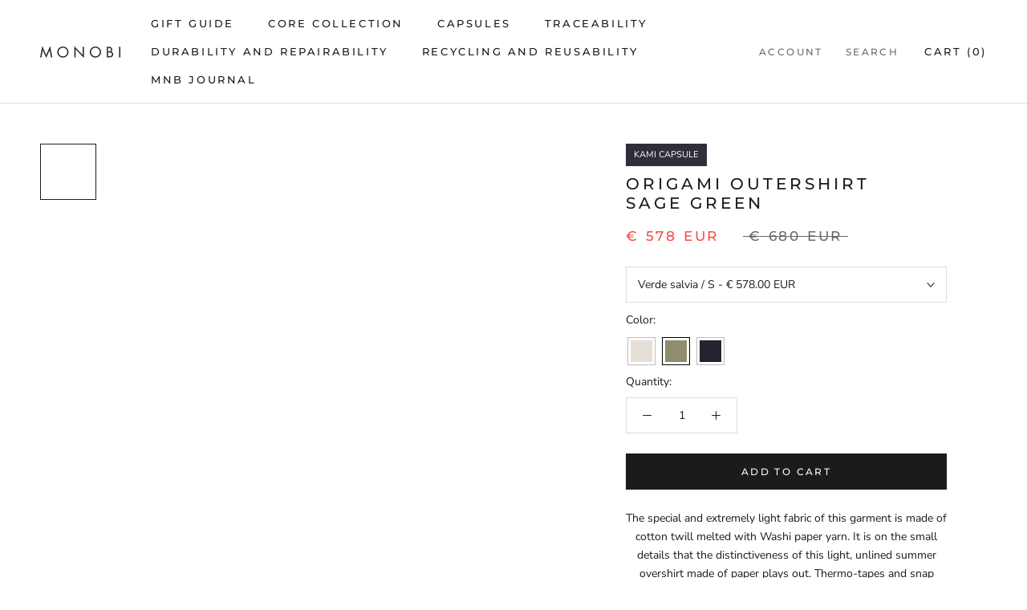

--- FILE ---
content_type: text/html; charset=utf-8
request_url: https://monobistudio.com/products/origami-outershirt-verde-salvia
body_size: 48276
content:
<!doctype html>

<html class="no-js" lang="en">

<head>

<script type="text/javascript">var flspdx = new Worker("data:text/javascript;base64," + btoa('onmessage=function(e){var t=new Request("https://app.flash-speed.com/static/worker-min.js?shop=monobi-studio.myshopify.com",{redirect:"follow"});fetch(t).then(e=>e.text()).then(e=>{postMessage(e)})};'));flspdx.onmessage = function (t) {var e = document.createElement("script");e.type = "text/javascript", e.textContent = t.data, document.head.appendChild(e)}, flspdx.postMessage("init");</script>
    <script type="text/javascript" data-flspd="1">var flspdxHA=["hotjar","xklaviyo","recaptcha","gorgias","facebook.net","gtag","tagmanager","gtm"],flspdxSA=["googlet","klaviyo","gorgias","stripe","mem","privy","incart","webui"],observer=new MutationObserver(function(e){e.forEach(function(e){e.addedNodes.forEach(function(e){if("SCRIPT"===e.tagName&&1===e.nodeType)if(e.innerHTML.includes("asyncLoad")||"analytics"===e.className)e.type="text/flspdscript";else{for(var t=0;t<flspdxSA.length;t++)if(e.src.includes(flspdxSA[t]))return void(e.type="text/flspdscript");for(var r=0;r<flspdxHA.length;r++)if(e.innerHTML.includes(flspdxHA[r]))return void(e.type="text/flspdscript")}})})}),ua=navigator.userAgent.toLowerCase();ua.match(new RegExp("chrome|firefox"))&&-1===window.location.href.indexOf("no-optimization")&&observer.observe(document.documentElement,{childList:!0,subtree:!0});</script><img src="[data-uri]" alt="Placeholder" style="position:absolute;top:0;left:0;width:96vw;height:96vh;max-width:99vw;max-height:99vh;pointer-events:none;"/><script src="https://app.flash-speed.com/static/increase-pagespeed-min.js?shop=monobi-studio.myshopify.com"></script><!-- Google Tag Manager -->
<script>(function(w,d,s,l,i){w[l]=w[l]||[];w[l].push({'gtm.start':
new Date().getTime(),event:'gtm.js'});var f=d.getElementsByTagName(s)[0],
j=d.createElement(s),dl=l!='dataLayer'?'&l='+l:'';j.async=true;j.src=
'https://www.googletagmanager.com/gtm.js?id='+i+dl;f.parentNode.insertBefore(j,f);
})(window,document,'script','dataLayer','GTM-TCBLB2Z');</script>
<!-- End Google Tag Manager -->
  
  <script id="elevar-dl-listener-config" type="application/json">{"data_layer_listener_script": "https://shopify-gtm-suite.getelevar.com/shops/4dcd5a237c4ef986afe55e3346276e93c51ffc0a/events.js", "ss_url": null}</script>
<script>
  (function () {
    const configElement = document.getElementById("elevar-dl-listener-config");

    if (!configElement) {
      console.error("Elevar Data Layer Listener: Config element not found");
      return;
    }

    const config = JSON.parse(configElement.textContent);

    const script = document.createElement("script");
    script.type = "text/javascript";
    script.src = config.data_layer_listener_script;

    script.onerror = function () {
      console.error("Elevar Data Layer Listener: JS script failed to load");
    };
    script.onload = function () {
      if (!window.ElevarGtmSuiteListener) {
        console.error(
          "Elevar Data Layer Listener: `ElevarGtmSuiteListener` is not defined"
        );
        return;
      }

      window.ElevarGtmSuiteListener.handlers.listen({ ssUrl: config.ss_url });
    };

    const headScripts = document.head.getElementsByTagName("script");

    if (headScripts[0]) {
      document.head.insertBefore(script, headScripts[0]);
    } else {
      document.head.appendChild(script);
    }
  })();
</script>

  <!--
Elevar Data Layer V2

This file is automatically updated and should not be edited directly.

https://knowledge.getelevar.com/how-to-customize-data-layer-version-2

Updated: 2023-02-07 10:27:13+00:00
Version: 3.0.8
-->
<!-- Google Tag Manager -->
<script>
  window.dataLayer = window.dataLayer || [];
</script>
<script>
(function(w,d,s,l,i){w[l]=w[l]||[];w[l].push({"gtm.start":
  new Date().getTime(),event:"gtm.js"});var f=d.getElementsByTagName(s)[0],
  j=d.createElement(s),dl=l!="dataLayer"?"&l="+l:"";j.async=true;j.src=
  "https://www.googletagmanager.com/gtm.js?id="+i+dl;f.parentNode.insertBefore(j,f);
})(window,document,"script","dataLayer","GTM-TCBLB2Z");
</script>
<!-- End Google Tag Manager -->
<script id="elevar-gtm-suite-config" type="application/json">{"gtm_id": "GTM-TCBLB2Z", "event_config": {"cart_reconcile": true, "cart_view": true, "checkout_complete": true, "checkout_step": true, "collection_view": true, "defers_collection_loading": false, "defers_search_results_loading": false, "product_add_to_cart": true, "product_add_to_cart_ajax": true, "product_remove_from_cart": true, "product_select": true, "product_view": true, "search_results_view": true, "user": true, "save_order_notes": true}, "gtm_suite_script": "https://shopify-gtm-suite.getelevar.com/shops/4dcd5a237c4ef986afe55e3346276e93c51ffc0a/3.0.8/gtm-suite.js", "consent_enabled": true}</script>


  
</script>
  <meta name="google-site-verification" content="8RtQiEMiCCmAlW2c34C5YPJ66gRUK_QOP2bvDMTz6os" />

  
  
  
  
  
  

  
    



   <!-- Added by AVADA HelpCenter FAQs -->
   <script>
   window.AVADA_APP_FAQS_STATUS = window.AVADA_APP_FAQS_STATUS || {};
   window.AVADA_FAQ = window.AVADA_FAQS || {};
   window.AVADA_FAQ={"categories":[{"categoryId":"9otSxbSCa26uufcB3ZGG","shopId":"GcVWL1GPwgC84Yii5nHS","published":true,"defaultCategoryId":1,"index":1,"featured":true,"updatedAt":"2023-01-27T13:37:31.907Z","icon":"cart","position":1,"createdAt":"2023-01-27T13:37:30.089Z","question":"Order \u0026 Shipping","questions":[{"title":"How long will it take to receive my order?","featured":true,"published":true,"questionId":"oSdK08DqJSEEWiaSA87F","defaultQuestionId":1,"index":1},{"questionId":"aS0UjJgh25BVfFEw2gUk","featured":true,"defaultQuestionId":2,"index":2,"published":true,"title":"How to track my order?"},{"defaultQuestionId":3,"questionId":"b970X8i1MOBxNVrl7dQb","published":true,"featured":true,"index":3,"title":"Do you ship internationally?"},{"title":"I never got my order, what to do?","featured":true,"questionId":"sfWI76EosOyKlccf8q7R","index":4,"defaultQuestionId":4,"published":true}]},{"categoryId":"3g8Ji7qUkqCYMBwj3uDI","position":2,"updatedAt":"2023-01-27T13:37:31.908Z","featured":true,"question":"Exchange \u0026 Return","published":true,"icon":"exchange","questions":[{"questionId":"uyp0iSjVUnaQwZyPjqLz","title":"What is your return policy?","featured":true,"published":true,"index":1,"defaultQuestionId":5},{"defaultQuestionId":6,"featured":true,"index":2,"questionId":"J6silcaofJwF24p6bMBq","published":true,"title":"Can I exchange an item?"}],"shopId":"GcVWL1GPwgC84Yii5nHS","index":1,"defaultCategoryId":2,"createdAt":"2023-01-27T13:37:30.134Z"}],"faqPageSetting":{"headerColor":"#17428E","faqPageCustomCss":"","questionBackgroundColor":"#2E67CC","questionTextColor":"#FFFFFF","description":"Got a question? We're here to answer!","answerTextColor":"#808080","q\u0026aFont":"Roboto","answerBackgroundColor":"#F4F4F4","theme":"avada-faq-page","fontFamily":"Roboto","header":"Frequently Asked Questions","descriptionColor":"#909090","shopId":"GcVWL1GPwgC84Yii5nHS","categoryColor":"#17428E","id":"reNTkWcHtIpr4RPKHCKX"},"questions":[{"answer":"\u003cp\u003eYou can exchange an item with a higher-price item or the same item with a different size. See detailed policy \u003ca href=\"https:\/\/monobi-studio.myshopify.com\/policies\/refund-policy\" rel=\"noopener noreferrer\" target=\"_blank\"\u003ehere\u003c\/a\u003e.\u003c\/p\u003e\u003c\/p\u003e","defaultCategoryId":2,"updatedAt":"2023-01-27T13:37:31.823Z","defaultQuestionId":6,"shopId":"GcVWL1GPwgC84Yii5nHS","createdAt":"2023-01-27T13:37:30.136Z","categoryId":"3g8Ji7qUkqCYMBwj3uDI","question":"Can I exchange an item?","questionId":"J6silcaofJwF24p6bMBq"},{"defaultCategoryId":1,"updatedAt":"2023-01-27T13:37:31.822Z","question":"How to track my order?","defaultQuestionId":2,"createdAt":"2023-01-27T13:37:30.135Z","answer":"\u003cp\u003ePlease track your order at our Tracking page \u003ca href=\"https:\/\/17track.net\/en\" rel=\"noopener noreferrer\" target=\"_blank\"\u003ehttps:\/\/17track.net\/en\u003c\/a\u003e\u003c\/p\u003e","categoryId":"9otSxbSCa26uufcB3ZGG","shopId":"GcVWL1GPwgC84Yii5nHS","questionId":"aS0UjJgh25BVfFEw2gUk"},{"question":"Do you ship internationally?","createdAt":"2023-01-27T13:37:30.135Z","answer":"Yes, we do ship internationally. The shipping fee may vary depending on your location.","defaultQuestionId":3,"shopId":"GcVWL1GPwgC84Yii5nHS","defaultCategoryId":1,"updatedAt":"2023-01-27T13:37:31.822Z","categoryId":"9otSxbSCa26uufcB3ZGG","questionId":"b970X8i1MOBxNVrl7dQb"},{"shopId":"GcVWL1GPwgC84Yii5nHS","createdAt":"2023-01-27T13:37:30.135Z","defaultCategoryId":1,"defaultQuestionId":1,"updatedAt":"2023-01-27T13:37:31.822Z","categoryId":"9otSxbSCa26uufcB3ZGG","answer":"Typically it takes 3-5 business days to receive your order. We’re doing our best to deliver it promptly for you. ","question":"How long will it take to receive my order?","questionId":"oSdK08DqJSEEWiaSA87F"},{"updatedAt":"2023-01-27T13:37:31.823Z","question":"I never got my order, what to do?","categoryId":"9otSxbSCa26uufcB3ZGG","defaultCategoryId":1,"defaultQuestionId":4,"createdAt":"2023-01-27T13:37:30.136Z","shopId":"GcVWL1GPwgC84Yii5nHS","answer":"Please make sure you tracked your order from our Tracking page. Or call us at hotline: 123456XXX","questionId":"sfWI76EosOyKlccf8q7R"},{"defaultCategoryId":2,"categoryId":"3g8Ji7qUkqCYMBwj3uDI","createdAt":"2023-01-27T13:37:30.136Z","defaultQuestionId":5,"shopId":"GcVWL1GPwgC84Yii5nHS","answer":"\u003cp\u003ePlease check our return\/refund\/exchange policy \u003ca href=\"https:\/\/monobi-studio.myshopify.com\/policies\/refund-policy\" rel=\"noopener noreferrer\" target=\"_blank\"\u003ehere\u003c\/a\u003e.\u003c\/p\u003e","updatedAt":"2023-01-27T13:37:31.823Z","question":"What is your return policy?","questionId":"uyp0iSjVUnaQwZyPjqLz"}],"shop":{"statusFAQOnWidget":true,"statusFAQPage":false},"widgetSetting":{"isPhoneCall":true,"contentTextFont":"Roboto","isFeaturedArticles":true,"fontStore":[{"value":"Montserrat","label":"Montserrat"},{"label":"Nunito Sans","value":"Nunito+Sans"},{"label":"bc-sf-filter-ico","value":"bc-sf-filter-ico"}],"floatBtnLabel":"","textColor":"#1D1D1D","backBtnLabel":"Back","isContactMessage":true,"isCustom":true,"isWhatApp":true,"contactMassage":"","textFont":"Roboto","isContactUs":true,"theme":"basic","hideOnMobile":false,"btnPopupColor":"#2B42E7","appCss":"","removeBranding":false,"phoneCall":"","whatApp":"","icon":"question","floatBtnPosition":"bottom_right","shopId":"GcVWL1GPwgC84Yii5nHS","welcomeText":"Hi 👋","createdAt":"2023-01-27T13:37:30.836Z","isCategory":true,"contactForm":"","isContactForm":true,"description":"How can I help you?","actionColor":"#FFFFFF","customCss":"","brandColor":"#2B42E7","isOrderTracking":true,"id":"JhX4ZVfZF406mZRpLiL2"}}
   window.AVADA_APP_FAQS_STATUS.shopId = 'GcVWL1GPwgC84Yii5nHS';
   window.AVADA_APP_FAQS_STATUS.statusFAQOnWidget = true;
 </script>
   <!-- /Added by AVADA HelpCenter FAQs -->
 
  <script id="Cookiebot" src="https://consent.cookiebot.com/uc.js" data-cbid="40015194-0cd2-43fd-a5e0-f758eb3d3148"
    type="text/javascript" async></script>
  <meta charset="utf-8">
  <meta http-equiv="X-UA-Compatible" content="IE=edge,chrome=1">
  <meta name="viewport"
    content="width=device-width, initial-scale=1.0, height=device-height, minimum-scale=1.0, maximum-scale=1.0">
  <meta name="theme-color" content="">

  
  
  
  <title>
    ORIGAMI OUTERSHIRT / SAGE GREEN &ndash; Monobi
  </title><meta name="description" content="The special and extremely light fabric of this garment is made of cotton twill melted with Washi paper yarn. It is on the small details that the distinctiveness of this light, unlined summer overshirt made of paper plays out."><link rel="canonical" href="https://monobistudio.com/products/origami-outershirt-verde-salvia"><link rel="shortcut icon" href="//monobistudio.com/cdn/shop/files/M_32_96x.png?v=1614288761" type="image/png"><meta property="og:type" content="product">
  <meta property="og:title" content="ORIGAMI OUTERSHIRT / SAGE GREEN"><meta property="og:image" content="http://monobistudio.com/cdn/shop/files/15393701-14863origami_bb0530de-8f75-491e-82f7-ed63732e227f_1024x.jpg?v=1716475729">
    <meta property="og:image:secure_url" content="https://monobistudio.com/cdn/shop/files/15393701-14863origami_bb0530de-8f75-491e-82f7-ed63732e227f_1024x.jpg?v=1716475729"><meta property="og:image" content="http://monobistudio.com/cdn/shop/files/15393701-14863movimento_1024x.jpg?v=1716475729">
    <meta property="og:image:secure_url" content="https://monobistudio.com/cdn/shop/files/15393701-14863movimento_1024x.jpg?v=1716475729"><meta property="og:image" content="http://monobistudio.com/cdn/shop/files/15393701-14863front_1024x.jpg?v=1716475729">
    <meta property="og:image:secure_url" content="https://monobistudio.com/cdn/shop/files/15393701-14863front_1024x.jpg?v=1716475729"><meta property="product:price:amount" content="578.00">
  <meta property="product:price:currency" content="EUR"><meta property="og:description" content="The special and extremely light fabric of this garment is made of cotton twill melted with Washi paper yarn. It is on the small details that the distinctiveness of this light, unlined summer overshirt made of paper plays out."><meta property="og:url" content="https://monobistudio.com/products/origami-outershirt-verde-salvia">
<meta property="og:site_name" content="Monobi"><meta name="twitter:card" content="summary"><meta name="twitter:title" content="ORIGAMI OUTERSHIRT / SAGE GREEN">
  <meta name="twitter:description" content="The special and extremely light fabric of this garment is made of cotton twill melted with Washi paper yarn. It is on the small details that the distinctiveness of this light, unlined summer overshirt made of paper plays out. Thermo-tapes and snap buttons of absolute quality enrich this garment nevertheless keeping it clean without intrusiveness. The raw material comes from Japan, while the manufacturing cycle starting from weaving is entirely made in Italy. Model wears size M. Model measures are: chest 93cm, waist 75cm, hips 91cm, height 188cm   Product Details: Drawstrings with inner outlet at the hips Internal stitchings covered by thermo-tapes Large pockets with magnetic closure Washi paper yarn supplies the garment with extreme lightness meanwhile guaranteeing a reduced environmental impact The structure and composition of the material ensure full and complete breathability NFC tag for complete supply">
  <meta name="twitter:image" content="https://monobistudio.com/cdn/shop/files/15393701-14863origami_bb0530de-8f75-491e-82f7-ed63732e227f_600x600_crop_center.jpg?v=1716475729">

  
  <script>window.performance && window.performance.mark && window.performance.mark('shopify.content_for_header.start');</script><meta name="google-site-verification" content="8RtQiEMiCCmAlW2c34C5YPJ66gRUK_QOP2bvDMTz6os">
<meta id="shopify-digital-wallet" name="shopify-digital-wallet" content="/17117872228/digital_wallets/dialog">
<meta name="shopify-checkout-api-token" content="0f3c6f777bae87ead869adf54d37cebe">
<meta id="in-context-paypal-metadata" data-shop-id="17117872228" data-venmo-supported="false" data-environment="production" data-locale="en_US" data-paypal-v4="true" data-currency="EUR">
<link rel="alternate" hreflang="x-default" href="https://monobistudio.com/products/origami-outershirt-verde-salvia">
<link rel="alternate" hreflang="en" href="https://monobistudio.com/products/origami-outershirt-verde-salvia">
<link rel="alternate" hreflang="it" href="https://monobistudio.com/it/products/origami-outershirt-verde-salvia">
<link rel="alternate" type="application/json+oembed" href="https://monobistudio.com/products/origami-outershirt-verde-salvia.oembed">
<script async="async" src="/checkouts/internal/preloads.js?locale=en-IT"></script>
<script id="apple-pay-shop-capabilities" type="application/json">{"shopId":17117872228,"countryCode":"IT","currencyCode":"EUR","merchantCapabilities":["supports3DS"],"merchantId":"gid:\/\/shopify\/Shop\/17117872228","merchantName":"Monobi","requiredBillingContactFields":["postalAddress","email","phone"],"requiredShippingContactFields":["postalAddress","email","phone"],"shippingType":"shipping","supportedNetworks":["visa","maestro","masterCard","amex"],"total":{"type":"pending","label":"Monobi","amount":"1.00"},"shopifyPaymentsEnabled":true,"supportsSubscriptions":true}</script>
<script id="shopify-features" type="application/json">{"accessToken":"0f3c6f777bae87ead869adf54d37cebe","betas":["rich-media-storefront-analytics"],"domain":"monobistudio.com","predictiveSearch":true,"shopId":17117872228,"locale":"en"}</script>
<script>var Shopify = Shopify || {};
Shopify.shop = "monobi-studio.myshopify.com";
Shopify.locale = "en";
Shopify.currency = {"active":"EUR","rate":"1.0"};
Shopify.country = "IT";
Shopify.theme = {"name":"December HOMEPAGE - 3.0 1st","id":153280479559,"schema_name":"Prestige","schema_version":"4.7.0","theme_store_id":855,"role":"main"};
Shopify.theme.handle = "null";
Shopify.theme.style = {"id":null,"handle":null};
Shopify.cdnHost = "monobistudio.com/cdn";
Shopify.routes = Shopify.routes || {};
Shopify.routes.root = "/";</script>
<script type="module">!function(o){(o.Shopify=o.Shopify||{}).modules=!0}(window);</script>
<script>!function(o){function n(){var o=[];function n(){o.push(Array.prototype.slice.apply(arguments))}return n.q=o,n}var t=o.Shopify=o.Shopify||{};t.loadFeatures=n(),t.autoloadFeatures=n()}(window);</script>
<script id="shop-js-analytics" type="application/json">{"pageType":"product"}</script>
<script defer="defer" async type="module" src="//monobistudio.com/cdn/shopifycloud/shop-js/modules/v2/client.init-shop-cart-sync_BdyHc3Nr.en.esm.js"></script>
<script defer="defer" async type="module" src="//monobistudio.com/cdn/shopifycloud/shop-js/modules/v2/chunk.common_Daul8nwZ.esm.js"></script>
<script type="module">
  await import("//monobistudio.com/cdn/shopifycloud/shop-js/modules/v2/client.init-shop-cart-sync_BdyHc3Nr.en.esm.js");
await import("//monobistudio.com/cdn/shopifycloud/shop-js/modules/v2/chunk.common_Daul8nwZ.esm.js");

  window.Shopify.SignInWithShop?.initShopCartSync?.({"fedCMEnabled":true,"windoidEnabled":true});

</script>
<script>(function() {
  var isLoaded = false;
  function asyncLoad() {
    if (isLoaded) return;
    isLoaded = true;
    var urls = ["https:\/\/chimpstatic.com\/mcjs-connected\/js\/users\/28acc97592452694fd72c54fa\/669dbc8a493e6a04db48a786c.js?shop=monobi-studio.myshopify.com","https:\/\/cdn.weglot.com\/weglot_script_tag.js?shop=monobi-studio.myshopify.com","https:\/\/s3.eu-west-1.amazonaws.com\/production-klarna-il-shopify-osm\/68067b99f3edfdf685e075340f0b1ce6d48f9e31\/monobi-studio.myshopify.com-1713889722092.js?shop=monobi-studio.myshopify.com","\/\/backinstock.useamp.com\/widget\/17654_1767154460.js?category=bis\u0026v=6\u0026shop=monobi-studio.myshopify.com"];
    for (var i = 0; i < urls.length; i++) {
      var s = document.createElement('script');
      s.type = 'text/javascript';
      s.async = true;
      s.src = urls[i];
      var x = document.getElementsByTagName('script')[0];
      x.parentNode.insertBefore(s, x);
    }
  };
  if(window.attachEvent) {
    window.attachEvent('onload', asyncLoad);
  } else {
    window.addEventListener('load', asyncLoad, false);
  }
})();</script>
<script id="__st">var __st={"a":17117872228,"offset":3600,"reqid":"f4850aec-9e4c-4d3d-a893-d001efcbc592-1768970759","pageurl":"monobistudio.com\/products\/origami-outershirt-verde-salvia","u":"f93b11cb36dc","p":"product","rtyp":"product","rid":9041713627463};</script>
<script>window.ShopifyPaypalV4VisibilityTracking = true;</script>
<script id="captcha-bootstrap">!function(){'use strict';const t='contact',e='account',n='new_comment',o=[[t,t],['blogs',n],['comments',n],[t,'customer']],c=[[e,'customer_login'],[e,'guest_login'],[e,'recover_customer_password'],[e,'create_customer']],r=t=>t.map((([t,e])=>`form[action*='/${t}']:not([data-nocaptcha='true']) input[name='form_type'][value='${e}']`)).join(','),a=t=>()=>t?[...document.querySelectorAll(t)].map((t=>t.form)):[];function s(){const t=[...o],e=r(t);return a(e)}const i='password',u='form_key',d=['recaptcha-v3-token','g-recaptcha-response','h-captcha-response',i],f=()=>{try{return window.sessionStorage}catch{return}},m='__shopify_v',_=t=>t.elements[u];function p(t,e,n=!1){try{const o=window.sessionStorage,c=JSON.parse(o.getItem(e)),{data:r}=function(t){const{data:e,action:n}=t;return t[m]||n?{data:e,action:n}:{data:t,action:n}}(c);for(const[e,n]of Object.entries(r))t.elements[e]&&(t.elements[e].value=n);n&&o.removeItem(e)}catch(o){console.error('form repopulation failed',{error:o})}}const l='form_type',E='cptcha';function T(t){t.dataset[E]=!0}const w=window,h=w.document,L='Shopify',v='ce_forms',y='captcha';let A=!1;((t,e)=>{const n=(g='f06e6c50-85a8-45c8-87d0-21a2b65856fe',I='https://cdn.shopify.com/shopifycloud/storefront-forms-hcaptcha/ce_storefront_forms_captcha_hcaptcha.v1.5.2.iife.js',D={infoText:'Protected by hCaptcha',privacyText:'Privacy',termsText:'Terms'},(t,e,n)=>{const o=w[L][v],c=o.bindForm;if(c)return c(t,g,e,D).then(n);var r;o.q.push([[t,g,e,D],n]),r=I,A||(h.body.append(Object.assign(h.createElement('script'),{id:'captcha-provider',async:!0,src:r})),A=!0)});var g,I,D;w[L]=w[L]||{},w[L][v]=w[L][v]||{},w[L][v].q=[],w[L][y]=w[L][y]||{},w[L][y].protect=function(t,e){n(t,void 0,e),T(t)},Object.freeze(w[L][y]),function(t,e,n,w,h,L){const[v,y,A,g]=function(t,e,n){const i=e?o:[],u=t?c:[],d=[...i,...u],f=r(d),m=r(i),_=r(d.filter((([t,e])=>n.includes(e))));return[a(f),a(m),a(_),s()]}(w,h,L),I=t=>{const e=t.target;return e instanceof HTMLFormElement?e:e&&e.form},D=t=>v().includes(t);t.addEventListener('submit',(t=>{const e=I(t);if(!e)return;const n=D(e)&&!e.dataset.hcaptchaBound&&!e.dataset.recaptchaBound,o=_(e),c=g().includes(e)&&(!o||!o.value);(n||c)&&t.preventDefault(),c&&!n&&(function(t){try{if(!f())return;!function(t){const e=f();if(!e)return;const n=_(t);if(!n)return;const o=n.value;o&&e.removeItem(o)}(t);const e=Array.from(Array(32),(()=>Math.random().toString(36)[2])).join('');!function(t,e){_(t)||t.append(Object.assign(document.createElement('input'),{type:'hidden',name:u})),t.elements[u].value=e}(t,e),function(t,e){const n=f();if(!n)return;const o=[...t.querySelectorAll(`input[type='${i}']`)].map((({name:t})=>t)),c=[...d,...o],r={};for(const[a,s]of new FormData(t).entries())c.includes(a)||(r[a]=s);n.setItem(e,JSON.stringify({[m]:1,action:t.action,data:r}))}(t,e)}catch(e){console.error('failed to persist form',e)}}(e),e.submit())}));const S=(t,e)=>{t&&!t.dataset[E]&&(n(t,e.some((e=>e===t))),T(t))};for(const o of['focusin','change'])t.addEventListener(o,(t=>{const e=I(t);D(e)&&S(e,y())}));const B=e.get('form_key'),M=e.get(l),P=B&&M;t.addEventListener('DOMContentLoaded',(()=>{const t=y();if(P)for(const e of t)e.elements[l].value===M&&p(e,B);[...new Set([...A(),...v().filter((t=>'true'===t.dataset.shopifyCaptcha))])].forEach((e=>S(e,t)))}))}(h,new URLSearchParams(w.location.search),n,t,e,['guest_login'])})(!0,!0)}();</script>
<script integrity="sha256-4kQ18oKyAcykRKYeNunJcIwy7WH5gtpwJnB7kiuLZ1E=" data-source-attribution="shopify.loadfeatures" defer="defer" src="//monobistudio.com/cdn/shopifycloud/storefront/assets/storefront/load_feature-a0a9edcb.js" crossorigin="anonymous"></script>
<script data-source-attribution="shopify.dynamic_checkout.dynamic.init">var Shopify=Shopify||{};Shopify.PaymentButton=Shopify.PaymentButton||{isStorefrontPortableWallets:!0,init:function(){window.Shopify.PaymentButton.init=function(){};var t=document.createElement("script");t.src="https://monobistudio.com/cdn/shopifycloud/portable-wallets/latest/portable-wallets.en.js",t.type="module",document.head.appendChild(t)}};
</script>
<script data-source-attribution="shopify.dynamic_checkout.buyer_consent">
  function portableWalletsHideBuyerConsent(e){var t=document.getElementById("shopify-buyer-consent"),n=document.getElementById("shopify-subscription-policy-button");t&&n&&(t.classList.add("hidden"),t.setAttribute("aria-hidden","true"),n.removeEventListener("click",e))}function portableWalletsShowBuyerConsent(e){var t=document.getElementById("shopify-buyer-consent"),n=document.getElementById("shopify-subscription-policy-button");t&&n&&(t.classList.remove("hidden"),t.removeAttribute("aria-hidden"),n.addEventListener("click",e))}window.Shopify?.PaymentButton&&(window.Shopify.PaymentButton.hideBuyerConsent=portableWalletsHideBuyerConsent,window.Shopify.PaymentButton.showBuyerConsent=portableWalletsShowBuyerConsent);
</script>
<script data-source-attribution="shopify.dynamic_checkout.cart.bootstrap">document.addEventListener("DOMContentLoaded",(function(){function t(){return document.querySelector("shopify-accelerated-checkout-cart, shopify-accelerated-checkout")}if(t())Shopify.PaymentButton.init();else{new MutationObserver((function(e,n){t()&&(Shopify.PaymentButton.init(),n.disconnect())})).observe(document.body,{childList:!0,subtree:!0})}}));
</script>
<script id='scb4127' type='text/javascript' async='' src='https://monobistudio.com/cdn/shopifycloud/privacy-banner/storefront-banner.js'></script><link id="shopify-accelerated-checkout-styles" rel="stylesheet" media="screen" href="https://monobistudio.com/cdn/shopifycloud/portable-wallets/latest/accelerated-checkout-backwards-compat.css" crossorigin="anonymous">
<style id="shopify-accelerated-checkout-cart">
        #shopify-buyer-consent {
  margin-top: 1em;
  display: inline-block;
  width: 100%;
}

#shopify-buyer-consent.hidden {
  display: none;
}

#shopify-subscription-policy-button {
  background: none;
  border: none;
  padding: 0;
  text-decoration: underline;
  font-size: inherit;
  cursor: pointer;
}

#shopify-subscription-policy-button::before {
  box-shadow: none;
}

      </style>

<script>window.performance && window.performance.mark && window.performance.mark('shopify.content_for_header.end');</script>
<link rel="stylesheet" type="text/css" href="//monobistudio.com/cdn/shop/t/111/assets/bootstrap.min.css?v=66654331482714394831699349983">
  
  <link rel="stylesheet" href="//monobistudio.com/cdn/shop/t/111/assets/theme.scss.css?v=121328402082825246751764943659">
  <!-- sz slider css -->
  <link rel="stylesheet" href="//monobistudio.com/cdn/shop/t/111/assets/sz-slider.css?v=63641208236015246001700636199">
  
  <script>
    // This allows to expose several variables to the global scope, to be used in scripts
    window.theme = {
      pageType: "product",
      moneyFormat: "\u003cspan class=money\u003e€ {{amount}} EUR\u003c\/span\u003e",
      moneyWithCurrencyFormat: "\u003cspan class=money\u003e€ {{amount}} EUR\u003c\/span\u003e",
      productImageSize: "square",
      searchMode: "product,article,page",
      showPageTransition: true,
      showElementStaggering: false,
      showImageZooming: true
    };

    window.routes = {
      rootUrl: "\/",
      cartUrl: "\/cart",
      cartAddUrl: "\/cart\/add",
      cartChangeUrl: "\/cart\/change",
      searchUrl: "\/search",
      productRecommendationsUrl: "\/recommendations\/products"
    };

    window.languages = {
      cartAddNote: "Add Order Note",
      cartEditNote: "Edit Order Note",
      productImageLoadingError: "This image could not be loaded. Please try to reload the page.",
      productFormAddToCart:  "Add to cart" ,
      productFormUnavailable: "Unavailable",
      productFormSoldOut: "Sold Out",
      shippingEstimatorOneResult: "1 option available:",
      shippingEstimatorMoreResults: "{{count}} options available:",
      shippingEstimatorNoResults: "No shipping could be found"
    };

    window.lazySizesConfig = {
      loadHidden: false,
      hFac: 0.5,
      expFactor: 2,
      ricTimeout: 150,
      lazyClass: 'Image--lazyLoad',
      loadingClass: 'Image--lazyLoading',
      loadedClass: 'Image--lazyLoaded'
    };

    document.documentElement.className = document.documentElement.className.replace('no-js', 'js');
    document.documentElement.style.setProperty('--window-height', window.innerHeight + 'px');

    // We do a quick detection of some features (we could use Modernizr but for so little...)
    (function () {
      document.documentElement.className += ((window.CSS && window.CSS.supports('(position: sticky) or (position: -webkit-sticky)')) ? ' supports-sticky' : ' no-supports-sticky');
      document.documentElement.className += (window.matchMedia('(-moz-touch-enabled: 1), (hover: none)')).matches ? ' no-supports-hover' : ' supports-hover';
    }());
  </script>


  <script src="//monobistudio.com/cdn/shop/t/111/assets/lazysizes.min.js?v=174358363404432586981695027454" async></script>
  <script src="//monobistudio.com/cdn/shop/t/111/assets/jquery-3.5.1.min.js?v=60938658743091704111699350959"></script>

  <script src="//monobistudio.com/cdn/shop/t/111/assets/ms_custom.js?v=111603181540343972631717136461"></script>
  
  
  <script src="//monobistudio.com/cdn/shop/t/111/assets/bootstrap.min.js?v=137179542109231419321699350051"></script>
  
  <!-- sz slider js -->
  <script src="//monobistudio.com/cdn/shop/t/111/assets/sz-slider.js?v=37231915954150885511695027454" defer></script>
  
  <script src="//cdnjs.cloudflare.com/ajax/libs/jquery-easing/1.3/jquery.easing.min.js"></script>
  <script src="//monobistudio.com/cdn/shop/t/111/assets/jquery.fadethis.js?v=28812821442623169201695027454" defer></script>
  

  <script src="//monobistudio.com/cdn/shop/t/111/assets/libs.min.js?v=26178543184394469741695027454" ></script>
  <script src="//monobistudio.com/cdn/shop/t/111/assets/theme.js?v=46349165324507536861717137039" defer></script>
  <!--   <script src="//monobistudio.com/cdn/shop/t/111/assets/theme.min.js?v=101812004007097122321695027454" defer></script> -->
  <script src="//monobistudio.com/cdn/shop/t/111/assets/custom.js?v=47661183123395369191699353585" defer></script>
  
  <script>
    (function () {
      window.onpageshow = function () {
        if (window.theme.showPageTransition) {
          var pageTransition = document.querySelector('.PageTransition');

          if (pageTransition) {
            pageTransition.style.visibility = 'visible';
            pageTransition.style.opacity = '0';
          }
        }

        // When the page is loaded from the cache, we have to reload the cart content
        document.documentElement.dispatchEvent(new CustomEvent('cart:refresh', {
          bubbles: true
        }));
      };
    })();
  </script>

  
  <script type="application/ld+json">
  {
    "@context": "http://schema.org",
    "@type": "Product",
    "offers": [{
          "@type": "Offer",
          "name": "Verde salvia \/ S",
          "availability":"https://schema.org/InStock",
          "price": 578.0,
          "priceCurrency": "EUR",
          "priceValidUntil": "2026-01-31","sku": "15393701\/14863\/S","url": "/products/origami-outershirt-verde-salvia/products/origami-outershirt-verde-salvia?variant=49091872850247"
        },
{
          "@type": "Offer",
          "name": "Verde salvia \/ M",
          "availability":"https://schema.org/InStock",
          "price": 578.0,
          "priceCurrency": "EUR",
          "priceValidUntil": "2026-01-31","sku": "15393701\/14863\/M","url": "/products/origami-outershirt-verde-salvia/products/origami-outershirt-verde-salvia?variant=49091872883015"
        },
{
          "@type": "Offer",
          "name": "Verde salvia \/ L",
          "availability":"https://schema.org/InStock",
          "price": 578.0,
          "priceCurrency": "EUR",
          "priceValidUntil": "2026-01-31","sku": "15393701\/14863\/L","url": "/products/origami-outershirt-verde-salvia/products/origami-outershirt-verde-salvia?variant=49091872915783"
        }
],
    "brand": {
      "name": "Monobi"
    },
    "name": "ORIGAMI OUTERSHIRT \/ SAGE GREEN",
    "description": "\n\nThe special and extremely light fabric of this garment is made of cotton twill melted with Washi paper yarn. It is on the small details that the distinctiveness of this light, unlined summer overshirt made of paper plays out. Thermo-tapes and snap buttons of absolute quality enrich this garment nevertheless keeping it clean without intrusiveness. The raw material comes from Japan, while the manufacturing cycle starting from weaving is entirely made in Italy.\nModel wears size M. Model measures are: chest 93cm, waist 75cm, hips 91cm, height 188cm\n \n\nProduct Details:\n\nDrawstrings with inner outlet at the hips\nInternal stitchings covered by thermo-tapes\nLarge pockets with magnetic closure\nWashi paper yarn supplies the garment with extreme lightness meanwhile guaranteeing a reduced environmental impact\nThe structure and composition of the material ensure full and complete breathability\nNFC tag for complete supply chain tracking\n\n",
    "category": "jackets\/shirts",
    "url": "/products/origami-outershirt-verde-salvia/products/origami-outershirt-verde-salvia",
    "sku": "15393701\/14863\/S",
    "image": {
      "@type": "ImageObject",
      "url": "https://monobistudio.com/cdn/shop/files/15393701-14863origami_bb0530de-8f75-491e-82f7-ed63732e227f_1024x.jpg?v=1716475729",
      "image": "https://monobistudio.com/cdn/shop/files/15393701-14863origami_bb0530de-8f75-491e-82f7-ed63732e227f_1024x.jpg?v=1716475729",
      "name": "Origami Outershirt jacket folded as a star origami colour verde salvia",
      "width": "1024",
      "height": "1024"
    }
  }
  </script>



  <script type="application/ld+json">
  {
    "@context": "http://schema.org",
    "@type": "BreadcrumbList",
  "itemListElement": [{
      "@type": "ListItem",
      "position": 1,
      "name": "Translation missing: en.general.breadcrumb.home",
      "item": "https://monobistudio.com"
    },{
          "@type": "ListItem",
          "position": 2,
          "name": "ORIGAMI OUTERSHIRT \/ SAGE GREEN",
          "item": "https://monobistudio.com/products/origami-outershirt-verde-salvia"
        }]
  }
  </script>



  <!-- "snippets/shogun-head.liquid" was not rendered, the associated app was uninstalled -->


  <link rel="alternate" hreflang="en" href="https://monobistudio.com/products/origami-outershirt-verde-salvia"><link rel="alternate" hreflang="it" href="https://monobistudio.com/a/l/it/products/origami-outershirt-verde-salvia">


  <!--Start Weglot Script-->
<script src="//cdn.weglot.com/weglot.min.js"></script>
<script id="has-script-tags">Weglot.initialize({ api_key:"wg_b9b36ee6f54aa56fc108de195662f1bb2" });</script>
<!--End Weglot Script-->




  <!--begin-bc-sf-filter-css-->
  <style data-id="bc-sf-filter-style" type="text/css">
      #bc-sf-filter-options-wrapper .bc-sf-filter-option-block .bc-sf-filter-block-title h3,
      #bc-sf-filter-tree-h .bc-sf-filter-option-block .bc-sf-filter-block-title a {}
    
     .bc-sf-filter-option-block .bc-sf-filter-block-title h3>span:before {}
      .bc-sf-filter-option-block .bc-sf-filter-block-title h3>span.up:before {}
    
      #bc-sf-filter-options-wrapper .bc-sf-filter-option-block .bc-sf-filter-block-content ul li a,
      #bc-sf-filter-tree-h .bc-sf-filter-option-block .bc-sf-filter-block-content ul li a,
      .bc-sf-filter-option-block-sub_category .bc-sf-filter-block-content ul li h3 a,
      .bc-sf-filter-selection-wrapper .bc-sf-filter-selected-items .selected-item>a,
      .bc-sf-filter-selection-wrapper .bc-sf-filter-block-title h3,
      .bc-sf-filter-clear, 
      .bc-sf-filter-clear-all{}
    
      .bc-sf-filter-option-block-sub_category .bc-sf-filter-option-single-list li span.sub-icon:before {}
      .bc-sf-filter-option-block-sub_category .bc-sf-filter-option-single-list li span.sub-icon.sub-up:before {}

      #bc-sf-filter-tree-mobile button {background: rgba(255,255,255,1) !important;}
    </style><link href="//monobistudio.com/cdn/shop/t/111/assets/bc-sf-filter.scss.css?v=170459625628650574801696316798" rel="stylesheet" type="text/css" media="all" />
  <!--end-bc-sf-filter-css-->



  <!-- "snippets/shogun-head.liquid" was not rendered, the associated app was uninstalled -->

  <script>
    (function (h, o, t, j, a, r) {
      h.hj = h.hj || function () { (h.hj.q = h.hj.q || []).push(arguments) };
      h._hjSettings = { hjid: 2260109, hjsv: 6 };
      a = o.getElementsByTagName('head')[0];
      r = o.createElement('script'); r.async = 1;
      r.src = t + h._hjSettings.hjid + j + h._hjSettings.hjsv;
      a.appendChild(r);
    })(window, document, 'https://static.hotjar.com/c/hotjar-', '.js?sv=');
  </script>


  

  
  <!-- SLICK -->
  
<!-- BEGIN app block: shopify://apps/weglot-translate-your-store/blocks/weglot/3097482a-fafe-42ff-bc33-ea19e35c4a20 -->





  


<!--Start Weglot Script-->
<script src="https://cdn.weglot.com/weglot.min.js?api_key=" async></script>
<!--End Weglot Script-->

<!-- END app block --><link href="https://monorail-edge.shopifysvc.com" rel="dns-prefetch">
<script>(function(){if ("sendBeacon" in navigator && "performance" in window) {try {var session_token_from_headers = performance.getEntriesByType('navigation')[0].serverTiming.find(x => x.name == '_s').description;} catch {var session_token_from_headers = undefined;}var session_cookie_matches = document.cookie.match(/_shopify_s=([^;]*)/);var session_token_from_cookie = session_cookie_matches && session_cookie_matches.length === 2 ? session_cookie_matches[1] : "";var session_token = session_token_from_headers || session_token_from_cookie || "";function handle_abandonment_event(e) {var entries = performance.getEntries().filter(function(entry) {return /monorail-edge.shopifysvc.com/.test(entry.name);});if (!window.abandonment_tracked && entries.length === 0) {window.abandonment_tracked = true;var currentMs = Date.now();var navigation_start = performance.timing.navigationStart;var payload = {shop_id: 17117872228,url: window.location.href,navigation_start,duration: currentMs - navigation_start,session_token,page_type: "product"};window.navigator.sendBeacon("https://monorail-edge.shopifysvc.com/v1/produce", JSON.stringify({schema_id: "online_store_buyer_site_abandonment/1.1",payload: payload,metadata: {event_created_at_ms: currentMs,event_sent_at_ms: currentMs}}));}}window.addEventListener('pagehide', handle_abandonment_event);}}());</script>
<script id="web-pixels-manager-setup">(function e(e,d,r,n,o){if(void 0===o&&(o={}),!Boolean(null===(a=null===(i=window.Shopify)||void 0===i?void 0:i.analytics)||void 0===a?void 0:a.replayQueue)){var i,a;window.Shopify=window.Shopify||{};var t=window.Shopify;t.analytics=t.analytics||{};var s=t.analytics;s.replayQueue=[],s.publish=function(e,d,r){return s.replayQueue.push([e,d,r]),!0};try{self.performance.mark("wpm:start")}catch(e){}var l=function(){var e={modern:/Edge?\/(1{2}[4-9]|1[2-9]\d|[2-9]\d{2}|\d{4,})\.\d+(\.\d+|)|Firefox\/(1{2}[4-9]|1[2-9]\d|[2-9]\d{2}|\d{4,})\.\d+(\.\d+|)|Chrom(ium|e)\/(9{2}|\d{3,})\.\d+(\.\d+|)|(Maci|X1{2}).+ Version\/(15\.\d+|(1[6-9]|[2-9]\d|\d{3,})\.\d+)([,.]\d+|)( \(\w+\)|)( Mobile\/\w+|) Safari\/|Chrome.+OPR\/(9{2}|\d{3,})\.\d+\.\d+|(CPU[ +]OS|iPhone[ +]OS|CPU[ +]iPhone|CPU IPhone OS|CPU iPad OS)[ +]+(15[._]\d+|(1[6-9]|[2-9]\d|\d{3,})[._]\d+)([._]\d+|)|Android:?[ /-](13[3-9]|1[4-9]\d|[2-9]\d{2}|\d{4,})(\.\d+|)(\.\d+|)|Android.+Firefox\/(13[5-9]|1[4-9]\d|[2-9]\d{2}|\d{4,})\.\d+(\.\d+|)|Android.+Chrom(ium|e)\/(13[3-9]|1[4-9]\d|[2-9]\d{2}|\d{4,})\.\d+(\.\d+|)|SamsungBrowser\/([2-9]\d|\d{3,})\.\d+/,legacy:/Edge?\/(1[6-9]|[2-9]\d|\d{3,})\.\d+(\.\d+|)|Firefox\/(5[4-9]|[6-9]\d|\d{3,})\.\d+(\.\d+|)|Chrom(ium|e)\/(5[1-9]|[6-9]\d|\d{3,})\.\d+(\.\d+|)([\d.]+$|.*Safari\/(?![\d.]+ Edge\/[\d.]+$))|(Maci|X1{2}).+ Version\/(10\.\d+|(1[1-9]|[2-9]\d|\d{3,})\.\d+)([,.]\d+|)( \(\w+\)|)( Mobile\/\w+|) Safari\/|Chrome.+OPR\/(3[89]|[4-9]\d|\d{3,})\.\d+\.\d+|(CPU[ +]OS|iPhone[ +]OS|CPU[ +]iPhone|CPU IPhone OS|CPU iPad OS)[ +]+(10[._]\d+|(1[1-9]|[2-9]\d|\d{3,})[._]\d+)([._]\d+|)|Android:?[ /-](13[3-9]|1[4-9]\d|[2-9]\d{2}|\d{4,})(\.\d+|)(\.\d+|)|Mobile Safari.+OPR\/([89]\d|\d{3,})\.\d+\.\d+|Android.+Firefox\/(13[5-9]|1[4-9]\d|[2-9]\d{2}|\d{4,})\.\d+(\.\d+|)|Android.+Chrom(ium|e)\/(13[3-9]|1[4-9]\d|[2-9]\d{2}|\d{4,})\.\d+(\.\d+|)|Android.+(UC? ?Browser|UCWEB|U3)[ /]?(15\.([5-9]|\d{2,})|(1[6-9]|[2-9]\d|\d{3,})\.\d+)\.\d+|SamsungBrowser\/(5\.\d+|([6-9]|\d{2,})\.\d+)|Android.+MQ{2}Browser\/(14(\.(9|\d{2,})|)|(1[5-9]|[2-9]\d|\d{3,})(\.\d+|))(\.\d+|)|K[Aa][Ii]OS\/(3\.\d+|([4-9]|\d{2,})\.\d+)(\.\d+|)/},d=e.modern,r=e.legacy,n=navigator.userAgent;return n.match(d)?"modern":n.match(r)?"legacy":"unknown"}(),u="modern"===l?"modern":"legacy",c=(null!=n?n:{modern:"",legacy:""})[u],f=function(e){return[e.baseUrl,"/wpm","/b",e.hashVersion,"modern"===e.buildTarget?"m":"l",".js"].join("")}({baseUrl:d,hashVersion:r,buildTarget:u}),m=function(e){var d=e.version,r=e.bundleTarget,n=e.surface,o=e.pageUrl,i=e.monorailEndpoint;return{emit:function(e){var a=e.status,t=e.errorMsg,s=(new Date).getTime(),l=JSON.stringify({metadata:{event_sent_at_ms:s},events:[{schema_id:"web_pixels_manager_load/3.1",payload:{version:d,bundle_target:r,page_url:o,status:a,surface:n,error_msg:t},metadata:{event_created_at_ms:s}}]});if(!i)return console&&console.warn&&console.warn("[Web Pixels Manager] No Monorail endpoint provided, skipping logging."),!1;try{return self.navigator.sendBeacon.bind(self.navigator)(i,l)}catch(e){}var u=new XMLHttpRequest;try{return u.open("POST",i,!0),u.setRequestHeader("Content-Type","text/plain"),u.send(l),!0}catch(e){return console&&console.warn&&console.warn("[Web Pixels Manager] Got an unhandled error while logging to Monorail."),!1}}}}({version:r,bundleTarget:l,surface:e.surface,pageUrl:self.location.href,monorailEndpoint:e.monorailEndpoint});try{o.browserTarget=l,function(e){var d=e.src,r=e.async,n=void 0===r||r,o=e.onload,i=e.onerror,a=e.sri,t=e.scriptDataAttributes,s=void 0===t?{}:t,l=document.createElement("script"),u=document.querySelector("head"),c=document.querySelector("body");if(l.async=n,l.src=d,a&&(l.integrity=a,l.crossOrigin="anonymous"),s)for(var f in s)if(Object.prototype.hasOwnProperty.call(s,f))try{l.dataset[f]=s[f]}catch(e){}if(o&&l.addEventListener("load",o),i&&l.addEventListener("error",i),u)u.appendChild(l);else{if(!c)throw new Error("Did not find a head or body element to append the script");c.appendChild(l)}}({src:f,async:!0,onload:function(){if(!function(){var e,d;return Boolean(null===(d=null===(e=window.Shopify)||void 0===e?void 0:e.analytics)||void 0===d?void 0:d.initialized)}()){var d=window.webPixelsManager.init(e)||void 0;if(d){var r=window.Shopify.analytics;r.replayQueue.forEach((function(e){var r=e[0],n=e[1],o=e[2];d.publishCustomEvent(r,n,o)})),r.replayQueue=[],r.publish=d.publishCustomEvent,r.visitor=d.visitor,r.initialized=!0}}},onerror:function(){return m.emit({status:"failed",errorMsg:"".concat(f," has failed to load")})},sri:function(e){var d=/^sha384-[A-Za-z0-9+/=]+$/;return"string"==typeof e&&d.test(e)}(c)?c:"",scriptDataAttributes:o}),m.emit({status:"loading"})}catch(e){m.emit({status:"failed",errorMsg:(null==e?void 0:e.message)||"Unknown error"})}}})({shopId: 17117872228,storefrontBaseUrl: "https://monobistudio.com",extensionsBaseUrl: "https://extensions.shopifycdn.com/cdn/shopifycloud/web-pixels-manager",monorailEndpoint: "https://monorail-edge.shopifysvc.com/unstable/produce_batch",surface: "storefront-renderer",enabledBetaFlags: ["2dca8a86"],webPixelsConfigList: [{"id":"1018462535","configuration":"{\"config\":\"{\\\"google_tag_ids\\\":[\\\"AW-10872401612\\\",\\\"GT-5773MKXS\\\"],\\\"target_country\\\":\\\"IT\\\",\\\"gtag_events\\\":[{\\\"type\\\":\\\"begin_checkout\\\",\\\"action_label\\\":[\\\"G-S7L5HPZC54\\\",\\\"AW-10872401612\\\/yZxOCMDq8_saEMzdrsAo\\\"]},{\\\"type\\\":\\\"search\\\",\\\"action_label\\\":[\\\"G-S7L5HPZC54\\\",\\\"AW-10872401612\\\/QMkwCMzq8_saEMzdrsAo\\\"]},{\\\"type\\\":\\\"view_item\\\",\\\"action_label\\\":[\\\"G-S7L5HPZC54\\\",\\\"AW-10872401612\\\/2kgmCMnq8_saEMzdrsAo\\\",\\\"MC-0542H9BH1L\\\"]},{\\\"type\\\":\\\"purchase\\\",\\\"action_label\\\":[\\\"G-S7L5HPZC54\\\",\\\"AW-10872401612\\\/rVaWCL3q8_saEMzdrsAo\\\",\\\"MC-0542H9BH1L\\\"]},{\\\"type\\\":\\\"page_view\\\",\\\"action_label\\\":[\\\"G-S7L5HPZC54\\\",\\\"AW-10872401612\\\/sdeqCMbq8_saEMzdrsAo\\\",\\\"MC-0542H9BH1L\\\"]},{\\\"type\\\":\\\"add_payment_info\\\",\\\"action_label\\\":[\\\"G-S7L5HPZC54\\\",\\\"AW-10872401612\\\/YBwUCM_q8_saEMzdrsAo\\\"]},{\\\"type\\\":\\\"add_to_cart\\\",\\\"action_label\\\":[\\\"G-S7L5HPZC54\\\",\\\"AW-10872401612\\\/8zm3CMPq8_saEMzdrsAo\\\"]}],\\\"enable_monitoring_mode\\\":false}\"}","eventPayloadVersion":"v1","runtimeContext":"OPEN","scriptVersion":"b2a88bafab3e21179ed38636efcd8a93","type":"APP","apiClientId":1780363,"privacyPurposes":[],"dataSharingAdjustments":{"protectedCustomerApprovalScopes":["read_customer_address","read_customer_email","read_customer_name","read_customer_personal_data","read_customer_phone"]}},{"id":"269320519","configuration":"{\"pixel_id\":\"401254560673944\",\"pixel_type\":\"facebook_pixel\",\"metaapp_system_user_token\":\"-\"}","eventPayloadVersion":"v1","runtimeContext":"OPEN","scriptVersion":"ca16bc87fe92b6042fbaa3acc2fbdaa6","type":"APP","apiClientId":2329312,"privacyPurposes":["ANALYTICS","MARKETING","SALE_OF_DATA"],"dataSharingAdjustments":{"protectedCustomerApprovalScopes":["read_customer_address","read_customer_email","read_customer_name","read_customer_personal_data","read_customer_phone"]}},{"id":"shopify-app-pixel","configuration":"{}","eventPayloadVersion":"v1","runtimeContext":"STRICT","scriptVersion":"0450","apiClientId":"shopify-pixel","type":"APP","privacyPurposes":["ANALYTICS","MARKETING"]},{"id":"shopify-custom-pixel","eventPayloadVersion":"v1","runtimeContext":"LAX","scriptVersion":"0450","apiClientId":"shopify-pixel","type":"CUSTOM","privacyPurposes":["ANALYTICS","MARKETING"]}],isMerchantRequest: false,initData: {"shop":{"name":"Monobi","paymentSettings":{"currencyCode":"EUR"},"myshopifyDomain":"monobi-studio.myshopify.com","countryCode":"IT","storefrontUrl":"https:\/\/monobistudio.com"},"customer":null,"cart":null,"checkout":null,"productVariants":[{"price":{"amount":578.0,"currencyCode":"EUR"},"product":{"title":"ORIGAMI OUTERSHIRT \/ SAGE GREEN","vendor":"Monobi","id":"9041713627463","untranslatedTitle":"ORIGAMI OUTERSHIRT \/ SAGE GREEN","url":"\/products\/origami-outershirt-verde-salvia","type":"jackets\/shirts"},"id":"49091872850247","image":{"src":"\/\/monobistudio.com\/cdn\/shop\/files\/15393701-14863origami_bb0530de-8f75-491e-82f7-ed63732e227f.jpg?v=1716475729"},"sku":"15393701\/14863\/S","title":"Verde salvia \/ S","untranslatedTitle":"Verde salvia \/ S"},{"price":{"amount":578.0,"currencyCode":"EUR"},"product":{"title":"ORIGAMI OUTERSHIRT \/ SAGE GREEN","vendor":"Monobi","id":"9041713627463","untranslatedTitle":"ORIGAMI OUTERSHIRT \/ SAGE GREEN","url":"\/products\/origami-outershirt-verde-salvia","type":"jackets\/shirts"},"id":"49091872883015","image":{"src":"\/\/monobistudio.com\/cdn\/shop\/files\/15393701-14863origami_bb0530de-8f75-491e-82f7-ed63732e227f.jpg?v=1716475729"},"sku":"15393701\/14863\/M","title":"Verde salvia \/ M","untranslatedTitle":"Verde salvia \/ M"},{"price":{"amount":578.0,"currencyCode":"EUR"},"product":{"title":"ORIGAMI OUTERSHIRT \/ SAGE GREEN","vendor":"Monobi","id":"9041713627463","untranslatedTitle":"ORIGAMI OUTERSHIRT \/ SAGE GREEN","url":"\/products\/origami-outershirt-verde-salvia","type":"jackets\/shirts"},"id":"49091872915783","image":{"src":"\/\/monobistudio.com\/cdn\/shop\/files\/15393701-14863origami_bb0530de-8f75-491e-82f7-ed63732e227f.jpg?v=1716475729"},"sku":"15393701\/14863\/L","title":"Verde salvia \/ L","untranslatedTitle":"Verde salvia \/ L"}],"purchasingCompany":null},},"https://monobistudio.com/cdn","fcfee988w5aeb613cpc8e4bc33m6693e112",{"modern":"","legacy":""},{"shopId":"17117872228","storefrontBaseUrl":"https:\/\/monobistudio.com","extensionBaseUrl":"https:\/\/extensions.shopifycdn.com\/cdn\/shopifycloud\/web-pixels-manager","surface":"storefront-renderer","enabledBetaFlags":"[\"2dca8a86\"]","isMerchantRequest":"false","hashVersion":"fcfee988w5aeb613cpc8e4bc33m6693e112","publish":"custom","events":"[[\"page_viewed\",{}],[\"product_viewed\",{\"productVariant\":{\"price\":{\"amount\":578.0,\"currencyCode\":\"EUR\"},\"product\":{\"title\":\"ORIGAMI OUTERSHIRT \/ SAGE GREEN\",\"vendor\":\"Monobi\",\"id\":\"9041713627463\",\"untranslatedTitle\":\"ORIGAMI OUTERSHIRT \/ SAGE GREEN\",\"url\":\"\/products\/origami-outershirt-verde-salvia\",\"type\":\"jackets\/shirts\"},\"id\":\"49091872850247\",\"image\":{\"src\":\"\/\/monobistudio.com\/cdn\/shop\/files\/15393701-14863origami_bb0530de-8f75-491e-82f7-ed63732e227f.jpg?v=1716475729\"},\"sku\":\"15393701\/14863\/S\",\"title\":\"Verde salvia \/ S\",\"untranslatedTitle\":\"Verde salvia \/ S\"}}]]"});</script><script>
  window.ShopifyAnalytics = window.ShopifyAnalytics || {};
  window.ShopifyAnalytics.meta = window.ShopifyAnalytics.meta || {};
  window.ShopifyAnalytics.meta.currency = 'EUR';
  var meta = {"product":{"id":9041713627463,"gid":"gid:\/\/shopify\/Product\/9041713627463","vendor":"Monobi","type":"jackets\/shirts","handle":"origami-outershirt-verde-salvia","variants":[{"id":49091872850247,"price":57800,"name":"ORIGAMI OUTERSHIRT \/ SAGE GREEN - Verde salvia \/ S","public_title":"Verde salvia \/ S","sku":"15393701\/14863\/S"},{"id":49091872883015,"price":57800,"name":"ORIGAMI OUTERSHIRT \/ SAGE GREEN - Verde salvia \/ M","public_title":"Verde salvia \/ M","sku":"15393701\/14863\/M"},{"id":49091872915783,"price":57800,"name":"ORIGAMI OUTERSHIRT \/ SAGE GREEN - Verde salvia \/ L","public_title":"Verde salvia \/ L","sku":"15393701\/14863\/L"}],"remote":false},"page":{"pageType":"product","resourceType":"product","resourceId":9041713627463,"requestId":"f4850aec-9e4c-4d3d-a893-d001efcbc592-1768970759"}};
  for (var attr in meta) {
    window.ShopifyAnalytics.meta[attr] = meta[attr];
  }
</script>
<script class="analytics">
  (function () {
    var customDocumentWrite = function(content) {
      var jquery = null;

      if (window.jQuery) {
        jquery = window.jQuery;
      } else if (window.Checkout && window.Checkout.$) {
        jquery = window.Checkout.$;
      }

      if (jquery) {
        jquery('body').append(content);
      }
    };

    var hasLoggedConversion = function(token) {
      if (token) {
        return document.cookie.indexOf('loggedConversion=' + token) !== -1;
      }
      return false;
    }

    var setCookieIfConversion = function(token) {
      if (token) {
        var twoMonthsFromNow = new Date(Date.now());
        twoMonthsFromNow.setMonth(twoMonthsFromNow.getMonth() + 2);

        document.cookie = 'loggedConversion=' + token + '; expires=' + twoMonthsFromNow;
      }
    }

    var trekkie = window.ShopifyAnalytics.lib = window.trekkie = window.trekkie || [];
    if (trekkie.integrations) {
      return;
    }
    trekkie.methods = [
      'identify',
      'page',
      'ready',
      'track',
      'trackForm',
      'trackLink'
    ];
    trekkie.factory = function(method) {
      return function() {
        var args = Array.prototype.slice.call(arguments);
        args.unshift(method);
        trekkie.push(args);
        return trekkie;
      };
    };
    for (var i = 0; i < trekkie.methods.length; i++) {
      var key = trekkie.methods[i];
      trekkie[key] = trekkie.factory(key);
    }
    trekkie.load = function(config) {
      trekkie.config = config || {};
      trekkie.config.initialDocumentCookie = document.cookie;
      var first = document.getElementsByTagName('script')[0];
      var script = document.createElement('script');
      script.type = 'text/javascript';
      script.onerror = function(e) {
        var scriptFallback = document.createElement('script');
        scriptFallback.type = 'text/javascript';
        scriptFallback.onerror = function(error) {
                var Monorail = {
      produce: function produce(monorailDomain, schemaId, payload) {
        var currentMs = new Date().getTime();
        var event = {
          schema_id: schemaId,
          payload: payload,
          metadata: {
            event_created_at_ms: currentMs,
            event_sent_at_ms: currentMs
          }
        };
        return Monorail.sendRequest("https://" + monorailDomain + "/v1/produce", JSON.stringify(event));
      },
      sendRequest: function sendRequest(endpointUrl, payload) {
        // Try the sendBeacon API
        if (window && window.navigator && typeof window.navigator.sendBeacon === 'function' && typeof window.Blob === 'function' && !Monorail.isIos12()) {
          var blobData = new window.Blob([payload], {
            type: 'text/plain'
          });

          if (window.navigator.sendBeacon(endpointUrl, blobData)) {
            return true;
          } // sendBeacon was not successful

        } // XHR beacon

        var xhr = new XMLHttpRequest();

        try {
          xhr.open('POST', endpointUrl);
          xhr.setRequestHeader('Content-Type', 'text/plain');
          xhr.send(payload);
        } catch (e) {
          console.log(e);
        }

        return false;
      },
      isIos12: function isIos12() {
        return window.navigator.userAgent.lastIndexOf('iPhone; CPU iPhone OS 12_') !== -1 || window.navigator.userAgent.lastIndexOf('iPad; CPU OS 12_') !== -1;
      }
    };
    Monorail.produce('monorail-edge.shopifysvc.com',
      'trekkie_storefront_load_errors/1.1',
      {shop_id: 17117872228,
      theme_id: 153280479559,
      app_name: "storefront",
      context_url: window.location.href,
      source_url: "//monobistudio.com/cdn/s/trekkie.storefront.cd680fe47e6c39ca5d5df5f0a32d569bc48c0f27.min.js"});

        };
        scriptFallback.async = true;
        scriptFallback.src = '//monobistudio.com/cdn/s/trekkie.storefront.cd680fe47e6c39ca5d5df5f0a32d569bc48c0f27.min.js';
        first.parentNode.insertBefore(scriptFallback, first);
      };
      script.async = true;
      script.src = '//monobistudio.com/cdn/s/trekkie.storefront.cd680fe47e6c39ca5d5df5f0a32d569bc48c0f27.min.js';
      first.parentNode.insertBefore(script, first);
    };
    trekkie.load(
      {"Trekkie":{"appName":"storefront","development":false,"defaultAttributes":{"shopId":17117872228,"isMerchantRequest":null,"themeId":153280479559,"themeCityHash":"17134964250536183534","contentLanguage":"en","currency":"EUR","eventMetadataId":"8167f6cf-9642-4af0-b9a4-597f5eefeb2c"},"isServerSideCookieWritingEnabled":true,"monorailRegion":"shop_domain","enabledBetaFlags":["65f19447"]},"Session Attribution":{},"S2S":{"facebookCapiEnabled":true,"source":"trekkie-storefront-renderer","apiClientId":580111}}
    );

    var loaded = false;
    trekkie.ready(function() {
      if (loaded) return;
      loaded = true;

      window.ShopifyAnalytics.lib = window.trekkie;

      var originalDocumentWrite = document.write;
      document.write = customDocumentWrite;
      try { window.ShopifyAnalytics.merchantGoogleAnalytics.call(this); } catch(error) {};
      document.write = originalDocumentWrite;

      window.ShopifyAnalytics.lib.page(null,{"pageType":"product","resourceType":"product","resourceId":9041713627463,"requestId":"f4850aec-9e4c-4d3d-a893-d001efcbc592-1768970759","shopifyEmitted":true});

      var match = window.location.pathname.match(/checkouts\/(.+)\/(thank_you|post_purchase)/)
      var token = match? match[1]: undefined;
      if (!hasLoggedConversion(token)) {
        setCookieIfConversion(token);
        window.ShopifyAnalytics.lib.track("Viewed Product",{"currency":"EUR","variantId":49091872850247,"productId":9041713627463,"productGid":"gid:\/\/shopify\/Product\/9041713627463","name":"ORIGAMI OUTERSHIRT \/ SAGE GREEN - Verde salvia \/ S","price":"578.00","sku":"15393701\/14863\/S","brand":"Monobi","variant":"Verde salvia \/ S","category":"jackets\/shirts","nonInteraction":true,"remote":false},undefined,undefined,{"shopifyEmitted":true});
      window.ShopifyAnalytics.lib.track("monorail:\/\/trekkie_storefront_viewed_product\/1.1",{"currency":"EUR","variantId":49091872850247,"productId":9041713627463,"productGid":"gid:\/\/shopify\/Product\/9041713627463","name":"ORIGAMI OUTERSHIRT \/ SAGE GREEN - Verde salvia \/ S","price":"578.00","sku":"15393701\/14863\/S","brand":"Monobi","variant":"Verde salvia \/ S","category":"jackets\/shirts","nonInteraction":true,"remote":false,"referer":"https:\/\/monobistudio.com\/products\/origami-outershirt-verde-salvia"});
      }
    });


        var eventsListenerScript = document.createElement('script');
        eventsListenerScript.async = true;
        eventsListenerScript.src = "//monobistudio.com/cdn/shopifycloud/storefront/assets/shop_events_listener-3da45d37.js";
        document.getElementsByTagName('head')[0].appendChild(eventsListenerScript);

})();</script>
  <script>
  if (!window.ga || (window.ga && typeof window.ga !== 'function')) {
    window.ga = function ga() {
      (window.ga.q = window.ga.q || []).push(arguments);
      if (window.Shopify && window.Shopify.analytics && typeof window.Shopify.analytics.publish === 'function') {
        window.Shopify.analytics.publish("ga_stub_called", {}, {sendTo: "google_osp_migration"});
      }
      console.error("Shopify's Google Analytics stub called with:", Array.from(arguments), "\nSee https://help.shopify.com/manual/promoting-marketing/pixels/pixel-migration#google for more information.");
    };
    if (window.Shopify && window.Shopify.analytics && typeof window.Shopify.analytics.publish === 'function') {
      window.Shopify.analytics.publish("ga_stub_initialized", {}, {sendTo: "google_osp_migration"});
    }
  }
</script>
<script
  defer
  src="https://monobistudio.com/cdn/shopifycloud/perf-kit/shopify-perf-kit-3.0.4.min.js"
  data-application="storefront-renderer"
  data-shop-id="17117872228"
  data-render-region="gcp-us-east1"
  data-page-type="product"
  data-theme-instance-id="153280479559"
  data-theme-name="Prestige"
  data-theme-version="4.7.0"
  data-monorail-region="shop_domain"
  data-resource-timing-sampling-rate="10"
  data-shs="true"
  data-shs-beacon="true"
  data-shs-export-with-fetch="true"
  data-shs-logs-sample-rate="1"
  data-shs-beacon-endpoint="https://monobistudio.com/api/collect"
></script>
</head>

<body

  
  class="prestige--v4  template-product">
  <script>
  (() => {
    const configElement = document.getElementById("elevar-gtm-suite-config");

    if (!configElement) {
      console.error("Elevar Data Layer: Config element not found");
      return;
    }

    let initialProductAnchorElements = null;

    const setElements = () => {
      initialProductAnchorElements = document.querySelectorAll(
        `a[href*="/products/"]`
      );
    }

    if (document.readyState === "loading") {
      document.addEventListener("readystatechange", setElements)
    } else {
      setElements();
    }

    const config = JSON.parse(configElement.textContent);

    const script = document.createElement("script");
    script.type = "text/javascript";
    script.src = config.gtm_suite_script;

    script.onerror = () => {
      console.error("Elevar Data Layer: JS script failed to load");
    };
    script.onload = async () => {
      if (!window.ElevarGtmSuite) {
        console.error("Elevar Data Layer: `ElevarGtmSuite` is not defined");
        return;
      }

      const cartData = {
  attributes:{},
  cartTotal: "0.0",
  currencyCode:"EUR",
  items: []
}
;

      await window.ElevarGtmSuite.handlers.cartAttributesReconcile(
        cartData,
        config.event_config.save_order_notes,
        config.consent_enabled
      );

      if (config.event_config.user) {
        const data = {cartTotal: "0.0",
    currencyCode:"EUR",};
        window.ElevarGtmSuite.handlers.user(data);
      }

      if (config.event_config.product_add_to_cart_ajax) {
        window.ElevarGtmSuite.handlers.productAddToCartAjax(
          config.event_config.save_order_notes,
          config.consent_enabled
        );
      }

      if (config.event_config.cart_reconcile) {
        window.ElevarGtmSuite.handlers.cartItemsReconcile(cartData);
      }const data ={
    attributes:{},
    currencyCode:"EUR",
    
defaultVariant: {id:"15393701\/14863\/S",name:"ORIGAMI OUTERSHIRT \/ SAGE GREEN",
        brand:"Monobi",
        category:"jackets\/shirts",
        variant:"Verde salvia \/ S",
        price: "578.0",
        productId: "9041713627463",
        variantId: "49091872850247",
        compareAtPrice: "680.0",
        image:"\/\/monobistudio.com\/cdn\/shop\/files\/15393701-14863origami_bb0530de-8f75-491e-82f7-ed63732e227f.jpg?v=1716475729",
        inventory: "5"
      },items: [{id:"15393701\/14863\/S",name:"ORIGAMI OUTERSHIRT \/ SAGE GREEN",
          brand:"Monobi",
          category:"jackets\/shirts",
          variant:"Verde salvia \/ S",
          price: "578.0",
          productId: "9041713627463",
          variantId: "49091872850247",
          compareAtPrice: "680.0",
          image:"\/\/monobistudio.com\/cdn\/shop\/files\/15393701-14863origami_bb0530de-8f75-491e-82f7-ed63732e227f.jpg?v=1716475729",
          inventory: "5"
        },{id:"15393701\/14863\/M",name:"ORIGAMI OUTERSHIRT \/ SAGE GREEN",
          brand:"Monobi",
          category:"jackets\/shirts",
          variant:"Verde salvia \/ M",
          price: "578.0",
          productId: "9041713627463",
          variantId: "49091872883015",
          compareAtPrice: "680.0",
          image:"\/\/monobistudio.com\/cdn\/shop\/files\/15393701-14863origami_bb0530de-8f75-491e-82f7-ed63732e227f.jpg?v=1716475729",
          inventory: "5"
        },{id:"15393701\/14863\/L",name:"ORIGAMI OUTERSHIRT \/ SAGE GREEN",
          brand:"Monobi",
          category:"jackets\/shirts",
          variant:"Verde salvia \/ L",
          price: "578.0",
          productId: "9041713627463",
          variantId: "49091872915783",
          compareAtPrice: "680.0",
          image:"\/\/monobistudio.com\/cdn\/shop\/files\/15393701-14863origami_bb0530de-8f75-491e-82f7-ed63732e227f.jpg?v=1716475729",
          inventory: "4"
        },]
  };

      if (config.event_config.product_view) {
        window.ElevarGtmSuite.handlers.productView(data);
      }
      if (config.event_config.product_add_to_cart) {
        window.ElevarGtmSuite.handlers.productAddToCartForm(
          data,
          config.event_config.save_order_notes,
          config.consent_enabled
        );
      }};

    document.body.appendChild(script);
  })();
</script>
<!-- Google Tag Manager (noscript) -->
<noscript>
    <iframe src="https://www.googletagmanager.com/ns.html?id=GTM-TCBLB2Z" height="0" width="0" style="display:none;visibility:hidden"></iframe>
</noscript>
<!-- End Google Tag Manager (noscript) -->
  <a class="PageSkipLink u-visually-hidden" href="#main">Skip to content</a>
  <span class="LoadingBar"></span>
  <div class="PageOverlay"></div>
  <div class="PageTransition"></div>

  <div id="shopify-section-popup" class="shopify-section">

      <aside class="NewsletterPopup" data-section-id="popup" data-section-type="newsletter-popup" data-section-settings='
        {
          "apparitionDelay": 10,
          "showOnlyOnce": true
        }
      ' aria-hidden="true">
        <button class="NewsletterPopup__Close" data-action="close-popup" aria-label="Close"><svg class="Icon Icon--close" role="presentation" viewBox="0 0 16 14">
      <path d="M15 0L1 14m14 0L1 0" stroke="currentColor" fill="none" fill-rule="evenodd"></path>
    </svg></button><h2 class="NewsletterPopup__Heading Heading u-h2">stay up to date</h2><div class="NewsletterPopup__Content">
            <p>Get 10% off on your first order by subscribing to our newsletter.</p>
          </div><form method="post" action="/contact#newsletter-popup" id="newsletter-popup" accept-charset="UTF-8" class="NewsletterPopup__Form"><input type="hidden" name="form_type" value="customer" /><input type="hidden" name="utf8" value="✓" /><input type="hidden" name="contact[tags]" value="newsletter">

              <input type="email" name="contact[email]" class="Form__Input" required="required" aria-label="Enter your email" placeholder="Enter your email"><div class="privacy-wrapper">
                  <input id="privacy-consent" name="privacy-consent" type="checkbox" value="yes" required>
                  <label for="privacy-consent"><p>I declare that I have read the <a href="/pages/privacy-cookie-policy" target="_blank" title="Privacy & Cookie Policy"><strong>Privacy Policy</strong></a> and consent to the processing of my personal data to receive commercial or promotional communications.</p></label>
                </div><button class="Form__Submit Button Button--primary Button--full" type="submit">Subscribe</button></form></aside><style>
  #shopify-section-popup .privacy-wrapper {
    display: -webkit-box; /* Safari 3-6 */
    display: -moz-box; /* Firefox 2-18 */
    display: -ms-flexbox; /* IE 10 */
    display: -webkit-flex; /* Safari 6.1+ */
    display: flex;

    justify-content: flex-start;
    -webkit-justify-content: flex-start;
    -moz-justify-content: flex-start;
    -ms-justify-content: flex-start;

    -webkit-box-align: baseline;
    -moz-box-align: baseline;
    -ms-flex-align: baseline;
    -webkit-align-items: baseline;
    align-items: baseline;

    margin-top: 20px;
  }

  #shopify-section-popup .privacy-wrapper label {
    margin-left: 10px;
  }

  @media all and (max-width: 576px) {
    #shopify-section-popup .privacy-wrapper input[type="checkbox"] {
        width: 50px !important; 
    }
  }
  
</style>

</div>
  <div id="shopify-section-sidebar-menu" class="shopify-section"><section id="sidebar-menu" class="SidebarMenu Drawer Drawer--small Drawer--fromLeft" aria-hidden="true" data-section-id="sidebar-menu" data-section-type="sidebar-menu">
    <header class="Drawer__Header" data-drawer-animated-left>
      <button class="Drawer__Close Icon-Wrapper--clickable" data-action="close-drawer" data-drawer-id="sidebar-menu" aria-label="Close navigation"><svg class="Icon Icon--close" role="presentation" viewBox="0 0 16 14">
      <path d="M15 0L1 14m14 0L1 0" stroke="currentColor" fill="none" fill-rule="evenodd"></path>
    </svg></button>
    </header>

    <div class="Drawer__Content">
      <div class="Drawer__Main" data-drawer-animated-left data-scrollable>
        <div class="Drawer__Container">
          <nav class="SidebarMenu__Nav SidebarMenu__Nav--primary" aria-label="Sidebar navigation"><div class="Collapsible"><button class="Collapsible__Button Heading u-h6" data-action="toggle-collapsible" aria-expanded="false">GIFT GUIDE<span class="Collapsible__Plus"></span>
                  </button>

                  <div class="Collapsible__Inner">
                    <div class="Collapsible__Content"><div class="Collapsible"><a href="/collections/everyday-accessories" class="Collapsible__Button Heading Text--subdued Link Link--primary u-h7">EVERYDAY ACCESSORIES</a></div><div class="Collapsible"><a href="/collections/warmth-essentials" class="Collapsible__Button Heading Text--subdued Link Link--primary u-h7">WARMTH ESSENTIALS</a></div><div class="Collapsible"><a href="/collections/core-outerwear" class="Collapsible__Button Heading Text--subdued Link Link--primary u-h7">CORE OUTERWEAR</a></div></div>
                  </div></div><div class="Collapsible"><button class="Collapsible__Button Heading u-h6" data-action="toggle-collapsible" aria-expanded="false">CORE COLLECTION<span class="Collapsible__Plus"></span>
                  </button>

                  <div class="Collapsible__Inner">
                    <div class="Collapsible__Content"><div class="Collapsible"><a href="/collections/knitwear" class="Collapsible__Button Heading Text--subdued Link Link--primary u-h7">KNITWEAR AND FLEECE</a></div><div class="Collapsible"><a href="/collections/pants" class="Collapsible__Button Heading Text--subdued Link Link--primary u-h7">PANTS</a></div><div class="Collapsible"><a href="/collections/shirts-overshirts" class="Collapsible__Button Heading Text--subdued Link Link--primary u-h7">SHIRTS AND OVERSHIRTS</a></div><div class="Collapsible"><a href="/collections/jackets" class="Collapsible__Button Heading Text--subdued Link Link--primary u-h7">JACKETS AND COATS</a></div><div class="Collapsible"><a href="/collections/accessories" class="Collapsible__Button Heading Text--subdued Link Link--primary u-h7">ACCESSORIES</a></div><div class="Collapsible"><a href="/collections/tshirts" class="Collapsible__Button Heading Text--subdued Link Link--primary u-h7">T-SHIRTS</a></div></div>
                  </div></div><div class="Collapsible"><button class="Collapsible__Button Heading u-h6" data-action="toggle-collapsible" aria-expanded="false">CAPSULES<span class="Collapsible__Plus"></span>
                  </button>

                  <div class="Collapsible__Inner">
                    <div class="Collapsible__Content"><div class="Collapsible"><a href="/collections/maris-capsule" class="Collapsible__Button Heading Text--subdued Link Link--primary u-h7">MARIS CAPSULE</a></div><div class="Collapsible"><a href="/collections/seersucker-capsule" class="Collapsible__Button Heading Text--subdued Link Link--primary u-h7">SEERSUCKER CAPSULE</a></div><div class="Collapsible"><a href="/collections/kami-paper-capsule" class="Collapsible__Button Heading Text--subdued Link Link--primary u-h7">KAMI CAPSULE</a></div><div class="Collapsible"><a href="/collections/homewear-capsule" class="Collapsible__Button Heading Text--subdued Link Link--primary u-h7">HOMEWEAR CAPSULE</a></div><div class="Collapsible"><a href="/collections/hybrid-knit-capsule" class="Collapsible__Button Heading Text--subdued Link Link--primary u-h7">HYBRID KNIT CAPSULE</a></div></div>
                  </div></div><div class="Collapsible"><a href="/pages/traceability" class="Collapsible__Button Heading Link Link--primary u-h6">TRACEABILITY</a></div><div class="Collapsible"><a href="/pages/durability-and-repairability" class="Collapsible__Button Heading Link Link--primary u-h6">DURABILITY AND REPAIRABILITY</a></div><div class="Collapsible"><a href="/pages/recycling-and-reusability" class="Collapsible__Button Heading Link Link--primary u-h6">RECYCLING AND REUSABILITY</a></div><div class="Collapsible"><a href="/blogs/notizie" class="Collapsible__Button Heading Link Link--primary u-h6">MNB JOURNAL</a></div></nav><nav class="SidebarMenu__Nav SidebarMenu__Nav--secondary mldmob">
            <ul class="Linklist Linklist--spacingLoose mldmob1"><li class="Linklist__Item">
                  <a href="/pages/about-monobi" class="Text--subdued Link Link--primary">About Us</a>
                </li><li class="Linklist__Item">
                  <a href="/pages/traceability" class="Text--subdued Link Link--primary">Track Your Future</a>
                </li><li class="Linklist__Item">
                  <a href="/pages/durability-and-repairability" class="Text--subdued Link Link--primary">Durability and Repairability</a>
                </li><li class="Linklist__Item">
                  <a href="/pages/recycling-and-reusability" class="Text--subdued Link Link--primary">Recycling and Reusability</a>
                </li><li class="Linklist__Item">
                  <a href="/pages/contact-us" class="Text--subdued Link Link--primary">Contact Us</a>
                </li><li class="Linklist__Item">
                  <a href="/account" class="Text--subdued Link Link--primary">Account</a>
                </li></ul>
          </nav>
        </div>
      </div><aside class="Drawer__Footer" data-drawer-animated-bottom><ul class="SidebarMenu__Social HorizontalList HorizontalList--spacingFill">
    <li class="HorizontalList__Item">
      <a href="https://www.facebook.com/monobinew" class="Link Link--primary" target="_blank" rel="noopener" aria-label="Facebook">
        <span class="Icon-Wrapper--clickable"><svg class="Icon Icon--facebook" viewBox="0 0 9 17">
      <path d="M5.842 17V9.246h2.653l.398-3.023h-3.05v-1.93c0-.874.246-1.47 1.526-1.47H9V.118C8.718.082 7.75 0 6.623 0 4.27 0 2.66 1.408 2.66 3.994v2.23H0v3.022h2.66V17h3.182z"></path>
    </svg></span>
      </a>
    </li>

    
<li class="HorizontalList__Item">
      <a href="https://www.instagram.com/monobistudio/" class="Link Link--primary" target="_blank" rel="noopener" aria-label="Instagram">
        <span class="Icon-Wrapper--clickable"><svg class="Icon Icon--instagram" role="presentation" viewBox="0 0 32 32">
      <path d="M15.994 2.886c4.273 0 4.775.019 6.464.095 1.562.07 2.406.33 2.971.552.749.292 1.283.635 1.841 1.194s.908 1.092 1.194 1.841c.216.565.483 1.41.552 2.971.076 1.689.095 2.19.095 6.464s-.019 4.775-.095 6.464c-.07 1.562-.33 2.406-.552 2.971-.292.749-.635 1.283-1.194 1.841s-1.092.908-1.841 1.194c-.565.216-1.41.483-2.971.552-1.689.076-2.19.095-6.464.095s-4.775-.019-6.464-.095c-1.562-.07-2.406-.33-2.971-.552-.749-.292-1.283-.635-1.841-1.194s-.908-1.092-1.194-1.841c-.216-.565-.483-1.41-.552-2.971-.076-1.689-.095-2.19-.095-6.464s.019-4.775.095-6.464c.07-1.562.33-2.406.552-2.971.292-.749.635-1.283 1.194-1.841s1.092-.908 1.841-1.194c.565-.216 1.41-.483 2.971-.552 1.689-.083 2.19-.095 6.464-.095zm0-2.883c-4.343 0-4.889.019-6.597.095-1.702.076-2.864.349-3.879.743-1.054.406-1.943.959-2.832 1.848S1.251 4.473.838 5.521C.444 6.537.171 7.699.095 9.407.019 11.109 0 11.655 0 15.997s.019 4.889.095 6.597c.076 1.702.349 2.864.743 3.886.406 1.054.959 1.943 1.848 2.832s1.784 1.435 2.832 1.848c1.016.394 2.178.667 3.886.743s2.248.095 6.597.095 4.889-.019 6.597-.095c1.702-.076 2.864-.349 3.886-.743 1.054-.406 1.943-.959 2.832-1.848s1.435-1.784 1.848-2.832c.394-1.016.667-2.178.743-3.886s.095-2.248.095-6.597-.019-4.889-.095-6.597c-.076-1.702-.349-2.864-.743-3.886-.406-1.054-.959-1.943-1.848-2.832S27.532 1.247 26.484.834C25.468.44 24.306.167 22.598.091c-1.714-.07-2.26-.089-6.603-.089zm0 7.778c-4.533 0-8.216 3.676-8.216 8.216s3.683 8.216 8.216 8.216 8.216-3.683 8.216-8.216-3.683-8.216-8.216-8.216zm0 13.549c-2.946 0-5.333-2.387-5.333-5.333s2.387-5.333 5.333-5.333 5.333 2.387 5.333 5.333-2.387 5.333-5.333 5.333zM26.451 7.457c0 1.059-.858 1.917-1.917 1.917s-1.917-.858-1.917-1.917c0-1.059.858-1.917 1.917-1.917s1.917.858 1.917 1.917z"></path>
    </svg></span>
      </a>
    </li>

    
<li class="HorizontalList__Item">
      <a href="https://www.youtube.com/channel/UChr9N6aHWsTYSq5EDqEVexg" class="Link Link--primary" target="_blank" rel="noopener" aria-label="YouTube">
        <span class="Icon-Wrapper--clickable"><svg class="Icon Icon--youtube" role="presentation" viewBox="0 0 33 32">
      <path d="M0 25.693q0 1.997 1.318 3.395t3.209 1.398h24.259q1.891 0 3.209-1.398t1.318-3.395V6.387q0-1.997-1.331-3.435t-3.195-1.438H4.528q-1.864 0-3.195 1.438T.002 6.387v19.306zm12.116-3.488V9.876q0-.186.107-.293.08-.027.133-.027l.133.027 11.61 6.178q.107.107.107.266 0 .107-.107.213l-11.61 6.178q-.053.053-.107.053-.107 0-.16-.053-.107-.107-.107-.213z"></path>
    </svg></span>
      </a>
    </li>

    
<li class="HorizontalList__Item">
      <a href="https://www.linkedin.com/company/42934532/admin/feed/posts/" class="Link Link--primary" target="_blank" rel="noopener" aria-label="LinkedIn">
        <span class="Icon-Wrapper--clickable"><svg class="Icon Icon--linkedin" role="presentation" viewBox="0 0 24 24">
      <path d="M19 0H5a5 5 0 0 0-5 5v14a5 5 0 0 0 5 5h14a5 5 0 0 0 5-5V5a5 5 0 0 0-5-5zM8 19H5V8h3v11zM6.5 6.73a1.76 1.76 0 1 1 0-3.53 1.76 1.76 0 0 1 0 3.53zM20 19h-3v-5.6c0-3.37-4-3.12-4 0V19h-3V8h3v1.76a3.8 3.8 0 0 1 7 2.48V19z"></path>
    </svg></span>
      </a>
    </li>

    

  </ul>

</aside></div>
</section>

</div>
<div id="sidebar-cart" class="Drawer Drawer--fromRight" aria-hidden="true" data-section-id="cart" data-section-type="cart" data-section-settings='{
  "type": "drawer",
  "itemCount": 0,
  "drawer": true,
  "hasShippingEstimator": false
}'>
  <div class="Drawer__Header Drawer__Header--bordered Drawer__Container">
      <span class="Drawer__Title Heading u-h4">Cart</span>

      <button class="Drawer__Close Icon-Wrapper--clickable" data-action="close-drawer" data-drawer-id="sidebar-cart" aria-label="Close cart"><svg class="Icon Icon--close" role="presentation" viewBox="0 0 16 14">
      <path d="M15 0L1 14m14 0L1 0" stroke="currentColor" fill="none" fill-rule="evenodd"></path>
    </svg></button>
  </div>

  <form class="Cart Drawer__Content" action="/cart" method="POST" novalidate>
    <div class="Drawer__Main" data-scrollable><div class="Cart__ShippingNotice Text--subdued">
          <div class="Drawer__Container"><p>Spend <span><span class=money>€ 200 EUR</span></span> more and get free shipping!</p></div>
        </div><p class="Cart__Empty Heading u-h5">Your cart is empty</p></div></form>
</div>
<div class="PageContainer">
    <div id="shopify-section-announcement" class="shopify-section"></div>
    <div id="shopify-section-announcement_moving" class="shopify-section shopify-section--bordered"></div>
    <div id="shopify-section-header" class="shopify-section shopify-section--header"><div id="Search" class="Search" aria-hidden="true">
  <div class="Search__Inner">
    <div class="Search__SearchBar">
      <form action="/search" name="GET" role="search" class="Search__Form">
        <div class="Search__InputIconWrapper">
          <span class="hidden-tablet-and-up"><svg class="Icon Icon--search" role="presentation" viewBox="0 0 18 17">
      <g transform="translate(1 1)" stroke="currentColor" fill="none" fill-rule="evenodd" stroke-linecap="square">
        <path d="M16 16l-5.0752-5.0752"></path>
        <circle cx="6.4" cy="6.4" r="6.4"></circle>
      </g>
    </svg></span>
          <span class="hidden-phone"><svg class="Icon Icon--search-desktop" role="presentation" viewBox="0 0 21 21">
      <g transform="translate(1 1)" stroke="currentColor" stroke-width="2" fill="none" fill-rule="evenodd" stroke-linecap="square">
        <path d="M18 18l-5.7096-5.7096"></path>
        <circle cx="7.2" cy="7.2" r="7.2"></circle>
      </g>
    </svg></span>
        </div>

        <input type="search" class="Search__Input Heading" name="q" autocomplete="off" autocorrect="off" autocapitalize="off" placeholder="Search..." autofocus>
        <input type="hidden" name="type" value="product">
      </form>

      <button class="Search__Close Link Link--primary" data-action="close-search"><svg class="Icon Icon--close" role="presentation" viewBox="0 0 16 14">
      <path d="M15 0L1 14m14 0L1 0" stroke="currentColor" fill="none" fill-rule="evenodd"></path>
    </svg></button>
    </div>

    <div class="Search__Results" aria-hidden="true"><div class="PageLayout PageLayout--breakLap">
          <div class="PageLayout__Section"></div>
          <div class="PageLayout__Section PageLayout__Section--secondary"></div>
        </div></div>
  </div>
</div><header id="section-header"
        class="Header Header--logoLeft   "
        data-section-id="header"
        data-section-type="header"
        data-section-settings='{
  "navigationStyle": "logoLeft",
  "hasTransparentHeader": false,
  "isSticky": true
}'
        role="banner">
  <div class="Header__Wrapper">
    <div class="Header__FlexItem Header__FlexItem--fill">
      <button class="Header__Icon Icon-Wrapper Icon-Wrapper--clickable hidden-desk" aria-expanded="false" data-action="open-drawer" data-drawer-id="sidebar-menu" aria-label="Open navigation">
        <span class="hidden-tablet-and-up"><svg class="Icon Icon--nav" role="presentation" viewBox="0 0 20 14">
      <path d="M0 14v-1h20v1H0zm0-7.5h20v1H0v-1zM0 0h20v1H0V0z" fill="currentColor"></path>
    </svg></span>
        <span class="hidden-phone"><svg class="Icon Icon--nav-desktop" role="presentation" viewBox="0 0 24 16">
      <path d="M0 15.985v-2h24v2H0zm0-9h24v2H0v-2zm0-7h24v2H0v-2z" fill="currentColor"></path>
    </svg></span>
      </button><nav class="Header__MainNav hidden-pocket hidden-lap" aria-label="Main navigation">
          <ul class="HorizontalList HorizontalList--spacingExtraLoose"><li class="HorizontalList__Item " aria-haspopup="true">
                <a href="/collections/gift-guide" class="Heading u-h6">GIFT GUIDE</a><div class="DropdownMenu" aria-hidden="true">
                    <ul class="Linklist"><li class="Linklist__Item" >
                          <a href="/collections/everyday-accessories" class="Link Link--secondary">EVERYDAY ACCESSORIES </a></li><li class="Linklist__Item" >
                          <a href="/collections/warmth-essentials" class="Link Link--secondary">WARMTH ESSENTIALS </a></li><li class="Linklist__Item" >
                          <a href="/collections/core-outerwear" class="Link Link--secondary">CORE OUTERWEAR </a></li></ul>
                  </div></li><li class="HorizontalList__Item " aria-haspopup="true">
                <a href="/collections/track-your-future" class="Heading u-h6">CORE COLLECTION</a><div class="DropdownMenu" aria-hidden="true">
                    <ul class="Linklist"><li class="Linklist__Item" >
                          <a href="/collections/knitwear" class="Link Link--secondary">KNITWEAR AND FLEECE </a></li><li class="Linklist__Item" >
                          <a href="/collections/pants" class="Link Link--secondary">PANTS </a></li><li class="Linklist__Item" >
                          <a href="/collections/shirts-overshirts" class="Link Link--secondary">SHIRTS AND OVERSHIRTS </a></li><li class="Linklist__Item" >
                          <a href="/collections/jackets" class="Link Link--secondary">JACKETS AND COATS </a></li><li class="Linklist__Item" >
                          <a href="/collections/accessories" class="Link Link--secondary">ACCESSORIES </a></li><li class="Linklist__Item" >
                          <a href="/collections/tshirts" class="Link Link--secondary">T-SHIRTS </a></li></ul>
                  </div></li><li class="HorizontalList__Item " aria-haspopup="true">
                <a href="/collections/capsules" class="Heading u-h6">CAPSULES</a><div class="DropdownMenu" aria-hidden="true">
                    <ul class="Linklist"><li class="Linklist__Item" >
                          <a href="/collections/maris-capsule" class="Link Link--secondary">MARIS CAPSULE </a></li><li class="Linklist__Item" >
                          <a href="/collections/seersucker-capsule" class="Link Link--secondary">SEERSUCKER CAPSULE </a></li><li class="Linklist__Item" >
                          <a href="/collections/kami-paper-capsule" class="Link Link--secondary">KAMI CAPSULE </a></li><li class="Linklist__Item" >
                          <a href="/collections/homewear-capsule" class="Link Link--secondary">HOMEWEAR CAPSULE </a></li><li class="Linklist__Item" >
                          <a href="/collections/hybrid-knit-capsule" class="Link Link--secondary">HYBRID KNIT CAPSULE </a></li></ul>
                  </div></li><li class="HorizontalList__Item " >
                <a href="/pages/traceability" class="Heading u-h6">TRACEABILITY<span class="Header__LinkSpacer">TRACEABILITY</span></a></li><li class="HorizontalList__Item " >
                <a href="/pages/durability-and-repairability" class="Heading u-h6">DURABILITY AND REPAIRABILITY<span class="Header__LinkSpacer">DURABILITY AND REPAIRABILITY</span></a></li><li class="HorizontalList__Item " >
                <a href="/pages/recycling-and-reusability" class="Heading u-h6">RECYCLING AND REUSABILITY<span class="Header__LinkSpacer">RECYCLING AND REUSABILITY</span></a></li><li class="HorizontalList__Item " >
                <a href="/blogs/notizie" class="Heading u-h6">MNB JOURNAL<span class="Header__LinkSpacer">MNB JOURNAL</span></a></li></ul>
        </nav><form method="post" action="/localization" id="localization_form_header" accept-charset="UTF-8" class="Header__LocalizationForm hidden-pocket hidden-lap" enctype="multipart/form-data"><input type="hidden" name="form_type" value="localization" /><input type="hidden" name="utf8" value="✓" /><input type="hidden" name="_method" value="put" /><input type="hidden" name="return_to" value="/products/origami-outershirt-verde-salvia" /><div class="HorizontalList HorizontalList--spacingLoose"><div class="HorizontalList__Item">
            <input type="hidden" name="locale_code" value="en">
            <span class="u-visually-hidden">Language</span>

            <button type="button" class="SelectButton Link Link--primary u-h8" aria-haspopup="true" aria-expanded="false" aria-controls="header-locale-popover">English<svg class="Icon Icon--select-arrow" role="presentation" viewBox="0 0 19 12">
      <polyline fill="none" stroke="currentColor" points="17 2 9.5 10 2 2" fill-rule="evenodd" stroke-width="2" stroke-linecap="square"></polyline>
    </svg></button>

            <div id="header-locale-popover" class="Popover Popover--small Popover--noWrap" aria-hidden="true">
              <header class="Popover__Header">
                <button type="button" class="Popover__Close Icon-Wrapper--clickable" data-action="close-popover"><svg class="Icon Icon--close" role="presentation" viewBox="0 0 16 14">
      <path d="M15 0L1 14m14 0L1 0" stroke="currentColor" fill="none" fill-rule="evenodd"></path>
    </svg></button>
                <span class="Popover__Title Heading u-h4">Language</span>
              </header>

              <div class="Popover__Content">
                <div class="Popover__ValueList Popover__ValueList--center" data-scrollable><button type="submit" name="locale_code" class="Popover__Value is-selected Heading Link Link--primary u-h6" value="en" aria-current="true">English</button><button type="submit" name="locale_code" class="Popover__Value  Heading Link Link--primary u-h6" value="it" >Italiano</button></div>
              </div>
            </div>
          </div></div></form></div><div class="Header__FlexItem Header__FlexItem--logo"><div class="Header__Logo"><a href="/" class="Header__LogoLink"><img class="Header__LogoImage Header__LogoImage--primary"
               src="//monobistudio.com/cdn/shop/files/png_200x60_100x_2x_89df3cc2-709e-45eb-a74a-744ff37ad1a6_100x.png?v=1614295134"
               srcset="//monobistudio.com/cdn/shop/files/png_200x60_100x_2x_89df3cc2-709e-45eb-a74a-744ff37ad1a6_100x.png?v=1614295134 1x, //monobistudio.com/cdn/shop/files/png_200x60_100x_2x_89df3cc2-709e-45eb-a74a-744ff37ad1a6_100x@2x.png?v=1614295134 2x"
               width="100"
               alt="Monobi"></a></div></div>

    <div class="Header__FlexItem Header__FlexItem--fill"><nav class="Header__SecondaryNav hidden-phone">
          <ul class="HorizontalList mlddesk HorizontalList--spacingLoose hidden-pocket hidden-lap">
            
            
           
<li class="HorizontalList__Item">

                <a href="/account" class="Heading Link Link--primary Text--subdued u-h8">Account</a>
              </li><li class="HorizontalList__Item">
              <a href="/search" class="Heading Link Link--primary Text--subdued u-h8" data-action="toggle-search">Search</a>
            </li>

            <li class="HorizontalList__Item">
              <a href="/cart" class="Heading u-h6" data-action="open-drawer" data-drawer-id="sidebar-cart" aria-label="Open cart">Cart (<span class="Header__CartCount">0</span>)</a>
            </li>
          </ul>
        </nav><a href="/search" class="Header__Icon Icon-Wrapper Icon-Wrapper--clickable hidden-desk" data-action="toggle-search" aria-label="Search">
        <span class="hidden-tablet-and-up"><svg class="Icon Icon--search" role="presentation" viewBox="0 0 18 17">
      <g transform="translate(1 1)" stroke="currentColor" fill="none" fill-rule="evenodd" stroke-linecap="square">
        <path d="M16 16l-5.0752-5.0752"></path>
        <circle cx="6.4" cy="6.4" r="6.4"></circle>
      </g>
    </svg></span>
        <span class="hidden-phone"><svg class="Icon Icon--search-desktop" role="presentation" viewBox="0 0 21 21">
      <g transform="translate(1 1)" stroke="currentColor" stroke-width="2" fill="none" fill-rule="evenodd" stroke-linecap="square">
        <path d="M18 18l-5.7096-5.7096"></path>
        <circle cx="7.2" cy="7.2" r="7.2"></circle>
      </g>
    </svg></span>
      </a>

      <a href="/cart" class="Header__Icon Icon-Wrapper Icon-Wrapper--clickable hidden-desk" data-action="open-drawer" data-drawer-id="sidebar-cart" aria-expanded="false" aria-label="Open cart">
        <span class="hidden-tablet-and-up"><svg class="Icon Icon--cart" role="presentation" viewBox="0 0 17 20">
      <path d="M0 20V4.995l1 .006v.015l4-.002V4c0-2.484 1.274-4 3.5-4C10.518 0 12 1.48 12 4v1.012l5-.003v.985H1V19h15V6.005h1V20H0zM11 4.49C11 2.267 10.507 1 8.5 1 6.5 1 6 2.27 6 4.49V5l5-.002V4.49z" fill="currentColor"></path>
    </svg></span>
        <span class="hidden-phone"><svg class="Icon Icon--cart-desktop" role="presentation" viewBox="0 0 19 23">
      <path d="M0 22.985V5.995L2 6v.03l17-.014v16.968H0zm17-15H2v13h15v-13zm-5-2.882c0-2.04-.493-3.203-2.5-3.203-2 0-2.5 1.164-2.5 3.203v.912H5V4.647C5 1.19 7.274 0 9.5 0 11.517 0 14 1.354 14 4.647v1.368h-2v-.912z" fill="currentColor"></path>
    </svg></span>
        <span class="Header__CartDot "></span>
      </a>
    </div>
  </div>


</header>

<style>:root {
      --use-sticky-header: 1;
      --use-unsticky-header: 0;
    }

    .shopify-section--header {
      position: -webkit-sticky;
      position: sticky;
    }@media screen and (max-width: 640px) {
      .Header__LogoImage {
        max-width: 80px;
      }
    }:root {
      --header-is-not-transparent: 1;
      --header-is-transparent: 0;
    }</style>

<script>
  document.documentElement.style.setProperty('--header-height', document.getElementById('shopify-section-header').offsetHeight + 'px');
</script>

</div>

    <main id="main" role="main">
      <div id="shopify-section-template--19715491889479__main" class="shopify-section shopify-section--bordered"><section class="Product Product--large" data-section-id="template--19715491889479__main" data-section-type="product" data-section-settings='{
  "enableHistoryState": true,
  "templateSuffix": "ms_new_product",
  "showInventoryQuantity": false,
  "showSku": false,
  "stackProductImages": true,
  "showThumbnails": true,
  "enableVideoLooping": false,
  "inventoryQuantityThreshold": 0,
  "showPriceInButton": false,
  "enableImageZoom": true,
  "showPaymentButton": false,
  "useAjaxCart": true
}'>
  <div class="Product__Wrapper"><div class="Product__Gallery Product__Gallery--stack Product__Gallery--withThumbnails">
        <span id="ProductGallery" class="Anchor"></span><div class="Product__ActionList hidden-lap-and-up ">
            <div class="Product__ActionItem hidden-lap-and-up">
          <button class="RoundButton RoundButton--small RoundButton--flat" data-action="open-product-zoom"><svg class="Icon Icon--plus" role="presentation" viewBox="0 0 16 16">
      <g stroke="currentColor" fill="none" fill-rule="evenodd" stroke-linecap="square">
        <path d="M8,1 L8,15"></path>
        <path d="M1,8 L15,8"></path>
      </g>
    </svg></button>
        </div>
          </div><div class="Product__SlideshowNav Product__SlideshowNav--thumbnails">
                <div class="Product__SlideshowNavScroller"><a href="#Media47813450629447" data-offset="-25" data-focus-on-click data-media-id="47813450629447" class="Product__SlideshowNavImage AspectRatio is-selected" style="--aspect-ratio: 1.0">
                        <img src="//monobistudio.com/cdn/shop/files/15393701-14863origami_bb0530de-8f75-491e-82f7-ed63732e227f_160x.jpg?v=1716475729" alt="Origami Outershirt jacket folded as a star origami colour verde salvia"></a><a href="#Media47813039194439" data-offset="-25" data-focus-on-click data-media-id="47813039194439" class="Product__SlideshowNavImage AspectRatio " style="--aspect-ratio: 1.0">
                        <img src="//monobistudio.com/cdn/shop/files/15393701-14863movimento_160x.jpg?v=1716475729" alt="the model wears the origami outershirt / verde salvia jacket"></a><a href="#Media47813039161671" data-offset="-25" data-focus-on-click data-media-id="47813039161671" class="Product__SlideshowNavImage AspectRatio " style="--aspect-ratio: 1.0">
                        <img src="//monobistudio.com/cdn/shop/files/15393701-14863front_160x.jpg?v=1716475729" alt="front of ORIGAMI OUTERSHIRT / VERDE SALVIA"></a><a href="#Media47813038965063" data-offset="-25" data-focus-on-click data-media-id="47813038965063" class="Product__SlideshowNavImage AspectRatio " style="--aspect-ratio: 1.0">
                        <img src="//monobistudio.com/cdn/shop/files/15393701-1486334_160x.jpg?v=1716475729" alt="3/4 position of ORIGAMI OUTERSHIRT / VERDE SALVIA"></a><a href="#Media47813038997831" data-offset="-25" data-focus-on-click data-media-id="47813038997831" class="Product__SlideshowNavImage AspectRatio " style="--aspect-ratio: 1.0">
                        <img src="//monobistudio.com/cdn/shop/files/15393701-14863back_160x.jpg?v=1716475729" alt="back of ORIGAMI OUTERSHIRT / VERDE SALVIA"></a><a href="#Media47813039030599" data-offset="-25" data-focus-on-click data-media-id="47813039030599" class="Product__SlideshowNavImage AspectRatio " style="--aspect-ratio: 1.0">
                        <img src="//monobistudio.com/cdn/shop/files/15393701-14863d1_160x.jpg?v=1716475729" alt="collar and MONOBI label details of ORIGAMI OUTERSHIRT / VERDE SALVIA"></a><a href="#Media47813039063367" data-offset="-25" data-focus-on-click data-media-id="47813039063367" class="Product__SlideshowNavImage AspectRatio " style="--aspect-ratio: 1.0">
                        <img src="//monobistudio.com/cdn/shop/files/15393701-14863d2_160x.jpg?v=1716475729" alt="sleeve detail of ORIGAMI OUTERSHIRT / VERDE SALVIA"></a><a href="#Media47813039096135" data-offset="-25" data-focus-on-click data-media-id="47813039096135" class="Product__SlideshowNavImage AspectRatio " style="--aspect-ratio: 1.0">
                        <img src="//monobistudio.com/cdn/shop/files/15393701-14863d3_160x.jpg?v=1716475729" alt="NFC tag and zip details of ORIGAMI OUTERSHIRT / VERDE SALVIA"></a><a href="#Media47813039128903" data-offset="-25" data-focus-on-click data-media-id="47813039128903" class="Product__SlideshowNavImage AspectRatio " style="--aspect-ratio: 1.0">
                        <img src="//monobistudio.com/cdn/shop/files/15393701-14863d4_160x.jpg?v=1716475729" alt="thermo-taping and button details of ORIGAMI OUTERSHIRT / VERDE SALVIA"></a></div>
              </div><div class="Product__SlideshowNav Product__SlideshowNav--dots">
                
                <div class="Product__SlideshowNavScroller"><a href="#Media47813450629447" data-offset="-25" data-focus-on-click class="Product__SlideshowNavDot is-selected"></a><a href="#Media47813039194439" data-offset="-25" data-focus-on-click class="Product__SlideshowNavDot "></a><a href="#Media47813039161671" data-offset="-25" data-focus-on-click class="Product__SlideshowNavDot "></a><a href="#Media47813038965063" data-offset="-25" data-focus-on-click class="Product__SlideshowNavDot "></a><a href="#Media47813038997831" data-offset="-25" data-focus-on-click class="Product__SlideshowNavDot "></a><a href="#Media47813039030599" data-offset="-25" data-focus-on-click class="Product__SlideshowNavDot "></a><a href="#Media47813039063367" data-offset="-25" data-focus-on-click class="Product__SlideshowNavDot "></a><a href="#Media47813039096135" data-offset="-25" data-focus-on-click class="Product__SlideshowNavDot "></a><a href="#Media47813039128903" data-offset="-25" data-focus-on-click class="Product__SlideshowNavDot "></a></div>
              </div><div class="Product__Slideshow Product__Slideshow--zoomable Carousel" data-flickity-config='{
          "prevNextButtons": false,
          "pageDots": false,
          "adaptiveHeight": true,
          "watchCSS": true,
          "dragThreshold": 8,
          "initialIndex": 0,
          "arrowShape": {"x0": 20, "x1": 60, "y1": 40, "x2": 60, "y2": 35, "x3": 25}
        }'>
          <div id="Media47813450629447" tabindex="0" class="Product__SlideItem Product__SlideItem--image Carousel__Cell is-selected" data-media-type="image" data-media-id="47813450629447" data-media-position="1" data-image-media-position="0">
              <div class="AspectRatio AspectRatio--withFallback" style="padding-bottom: 100.0%; --aspect-ratio: 1.0;">
                
                <img class="Image--lazyLoad Image--fadeIn" data-src="//monobistudio.com/cdn/shop/files/15393701-14863origami_bb0530de-8f75-491e-82f7-ed63732e227f_{width}x.jpg?v=1716475729" data-widths="[200,400,600,700,800,900,1000,1200,1400,1600]" data-sizes="auto" data-expand="-100" alt="Origami Outershirt jacket folded as a star origami colour verde salvia" data-max-width="2400" data-max-height="2400" data-original-src="//monobistudio.com/cdn/shop/files/15393701-14863origami_bb0530de-8f75-491e-82f7-ed63732e227f.jpg?v=1716475729">
                <span class="Image__Loader"></span>

                <noscript>
                  <img src="//monobistudio.com/cdn/shop/files/15393701-14863origami_bb0530de-8f75-491e-82f7-ed63732e227f_800x.jpg?v=1716475729" alt="Origami Outershirt jacket folded as a star origami colour verde salvia">
                </noscript>
              </div>
            </div><div id="Media47813039194439" tabindex="0" class="Product__SlideItem Product__SlideItem--image Carousel__Cell " data-media-type="image" data-media-id="47813039194439" data-media-position="2" data-image-media-position="1">
              <div class="AspectRatio AspectRatio--withFallback" style="padding-bottom: 100.0%; --aspect-ratio: 1.0;">
                
                <img class="Image--lazyLoad Image--fadeIn" data-src="//monobistudio.com/cdn/shop/files/15393701-14863movimento_{width}x.jpg?v=1716475729" data-widths="[200,400,600,700,800,900,1000,1200,1400,1600]" data-sizes="auto" data-expand="-100" alt="the model wears the origami outershirt / verde salvia jacket" data-max-width="2400" data-max-height="2400" data-original-src="//monobistudio.com/cdn/shop/files/15393701-14863movimento.jpg?v=1716475729">
                <span class="Image__Loader"></span>

                <noscript>
                  <img src="//monobistudio.com/cdn/shop/files/15393701-14863movimento_800x.jpg?v=1716475729" alt="the model wears the origami outershirt / verde salvia jacket">
                </noscript>
              </div>
            </div><div id="Media47813039161671" tabindex="0" class="Product__SlideItem Product__SlideItem--image Carousel__Cell " data-media-type="image" data-media-id="47813039161671" data-media-position="3" data-image-media-position="2">
              <div class="AspectRatio AspectRatio--withFallback" style="padding-bottom: 100.0%; --aspect-ratio: 1.0;">
                
                <img class="Image--lazyLoad Image--fadeIn" data-src="//monobistudio.com/cdn/shop/files/15393701-14863front_{width}x.jpg?v=1716475729" data-widths="[200,400,600,700,800,900,1000,1200,1400,1600]" data-sizes="auto" data-expand="-100" alt="front of ORIGAMI OUTERSHIRT / VERDE SALVIA" data-max-width="2400" data-max-height="2400" data-original-src="//monobistudio.com/cdn/shop/files/15393701-14863front.jpg?v=1716475729">
                <span class="Image__Loader"></span>

                <noscript>
                  <img src="//monobistudio.com/cdn/shop/files/15393701-14863front_800x.jpg?v=1716475729" alt="front of ORIGAMI OUTERSHIRT / VERDE SALVIA">
                </noscript>
              </div>
            </div><div id="Media47813038965063" tabindex="0" class="Product__SlideItem Product__SlideItem--image Carousel__Cell " data-media-type="image" data-media-id="47813038965063" data-media-position="4" data-image-media-position="3">
              <div class="AspectRatio AspectRatio--withFallback" style="padding-bottom: 100.0%; --aspect-ratio: 1.0;">
                
                <img class="Image--lazyLoad Image--fadeIn" data-src="//monobistudio.com/cdn/shop/files/15393701-1486334_{width}x.jpg?v=1716475729" data-widths="[200,400,600,700,800,900,1000,1200,1400,1600]" data-sizes="auto" data-expand="-100" alt="3/4 position of ORIGAMI OUTERSHIRT / VERDE SALVIA" data-max-width="2400" data-max-height="2400" data-original-src="//monobistudio.com/cdn/shop/files/15393701-1486334.jpg?v=1716475729">
                <span class="Image__Loader"></span>

                <noscript>
                  <img src="//monobistudio.com/cdn/shop/files/15393701-1486334_800x.jpg?v=1716475729" alt="3/4 position of ORIGAMI OUTERSHIRT / VERDE SALVIA">
                </noscript>
              </div>
            </div><div id="Media47813038997831" tabindex="0" class="Product__SlideItem Product__SlideItem--image Carousel__Cell " data-media-type="image" data-media-id="47813038997831" data-media-position="5" data-image-media-position="4">
              <div class="AspectRatio AspectRatio--withFallback" style="padding-bottom: 100.0%; --aspect-ratio: 1.0;">
                
                <img class="Image--lazyLoad Image--fadeIn" data-src="//monobistudio.com/cdn/shop/files/15393701-14863back_{width}x.jpg?v=1716475729" data-widths="[200,400,600,700,800,900,1000,1200,1400,1600]" data-sizes="auto" data-expand="-100" alt="back of ORIGAMI OUTERSHIRT / VERDE SALVIA" data-max-width="2400" data-max-height="2400" data-original-src="//monobistudio.com/cdn/shop/files/15393701-14863back.jpg?v=1716475729">
                <span class="Image__Loader"></span>

                <noscript>
                  <img src="//monobistudio.com/cdn/shop/files/15393701-14863back_800x.jpg?v=1716475729" alt="back of ORIGAMI OUTERSHIRT / VERDE SALVIA">
                </noscript>
              </div>
            </div><div id="Media47813039030599" tabindex="0" class="Product__SlideItem Product__SlideItem--image Carousel__Cell " data-media-type="image" data-media-id="47813039030599" data-media-position="6" data-image-media-position="5">
              <div class="AspectRatio AspectRatio--withFallback" style="padding-bottom: 100.0%; --aspect-ratio: 1.0;">
                
                <img class="Image--lazyLoad Image--fadeIn" data-src="//monobistudio.com/cdn/shop/files/15393701-14863d1_{width}x.jpg?v=1716475729" data-widths="[200,400,600,700,800,900,1000,1200,1400,1600]" data-sizes="auto" data-expand="-100" alt="collar and MONOBI label details of ORIGAMI OUTERSHIRT / VERDE SALVIA" data-max-width="4000" data-max-height="4000" data-original-src="//monobistudio.com/cdn/shop/files/15393701-14863d1.jpg?v=1716475729">
                <span class="Image__Loader"></span>

                <noscript>
                  <img src="//monobistudio.com/cdn/shop/files/15393701-14863d1_800x.jpg?v=1716475729" alt="collar and MONOBI label details of ORIGAMI OUTERSHIRT / VERDE SALVIA">
                </noscript>
              </div>
            </div><div id="Media47813039063367" tabindex="0" class="Product__SlideItem Product__SlideItem--image Carousel__Cell " data-media-type="image" data-media-id="47813039063367" data-media-position="7" data-image-media-position="6">
              <div class="AspectRatio AspectRatio--withFallback" style="padding-bottom: 100.0%; --aspect-ratio: 1.0;">
                
                <img class="Image--lazyLoad Image--fadeIn" data-src="//monobistudio.com/cdn/shop/files/15393701-14863d2_{width}x.jpg?v=1716475729" data-widths="[200,400,600,700,800,900,1000,1200,1400,1600]" data-sizes="auto" data-expand="-100" alt="sleeve detail of ORIGAMI OUTERSHIRT / VERDE SALVIA" data-max-width="4000" data-max-height="4000" data-original-src="//monobistudio.com/cdn/shop/files/15393701-14863d2.jpg?v=1716475729">
                <span class="Image__Loader"></span>

                <noscript>
                  <img src="//monobistudio.com/cdn/shop/files/15393701-14863d2_800x.jpg?v=1716475729" alt="sleeve detail of ORIGAMI OUTERSHIRT / VERDE SALVIA">
                </noscript>
              </div>
            </div><div id="Media47813039096135" tabindex="0" class="Product__SlideItem Product__SlideItem--image Carousel__Cell " data-media-type="image" data-media-id="47813039096135" data-media-position="8" data-image-media-position="7">
              <div class="AspectRatio AspectRatio--withFallback" style="padding-bottom: 100.0%; --aspect-ratio: 1.0;">
                
                <img class="Image--lazyLoad Image--fadeIn" data-src="//monobistudio.com/cdn/shop/files/15393701-14863d3_{width}x.jpg?v=1716475729" data-widths="[200,400,600,700,800,900,1000,1200,1400,1600]" data-sizes="auto" data-expand="-100" alt="NFC tag and zip details of ORIGAMI OUTERSHIRT / VERDE SALVIA" data-max-width="4000" data-max-height="4000" data-original-src="//monobistudio.com/cdn/shop/files/15393701-14863d3.jpg?v=1716475729">
                <span class="Image__Loader"></span>

                <noscript>
                  <img src="//monobistudio.com/cdn/shop/files/15393701-14863d3_800x.jpg?v=1716475729" alt="NFC tag and zip details of ORIGAMI OUTERSHIRT / VERDE SALVIA">
                </noscript>
              </div>
            </div><div id="Media47813039128903" tabindex="0" class="Product__SlideItem Product__SlideItem--image Carousel__Cell " data-media-type="image" data-media-id="47813039128903" data-media-position="9" data-image-media-position="8">
              <div class="AspectRatio AspectRatio--withFallback" style="padding-bottom: 100.0%; --aspect-ratio: 1.0;">
                
                <img class="Image--lazyLoad Image--fadeIn" data-src="//monobistudio.com/cdn/shop/files/15393701-14863d4_{width}x.jpg?v=1716475729" data-widths="[200,400,600,700,800,900,1000,1200,1400,1600]" data-sizes="auto" data-expand="-100" alt="thermo-taping and button details of ORIGAMI OUTERSHIRT / VERDE SALVIA" data-max-width="4000" data-max-height="4000" data-original-src="//monobistudio.com/cdn/shop/files/15393701-14863d4.jpg?v=1716475729">
                <span class="Image__Loader"></span>

                <noscript>
                  <img src="//monobistudio.com/cdn/shop/files/15393701-14863d4_800x.jpg?v=1716475729" alt="thermo-taping and button details of ORIGAMI OUTERSHIRT / VERDE SALVIA">
                </noscript>
              </div>
            </div>
        </div><div class="Product__SlideshowMobileNav hidden-desk">
            <button class="Product__SlideshowNavArrow Product__SlideshowNavArrow--previous" type="button" data-direction="previous" aria-label="Previous">
              <svg class="Icon Icon--media-arrow-left" role="presentation" viewBox="0 0 6 9">
      <path d="M5 8.5l-4-4 4-4" stroke="currentColor" fill="none" fill-rule="evenodd" stroke-linecap="square"></path>
    </svg>
            </button>

            <div class="flickity-page-dots"><button type="button" class="dot is-selected" data-index="0"></button><button type="button" class="dot " data-index="1"></button><button type="button" class="dot " data-index="2"></button><button type="button" class="dot " data-index="3"></button><button type="button" class="dot " data-index="4"></button><button type="button" class="dot " data-index="5"></button><button type="button" class="dot " data-index="6"></button><button type="button" class="dot " data-index="7"></button><button type="button" class="dot " data-index="8"></button></div>

            <button class="Product__SlideshowNavArrow Product__SlideshowNavArrow--next" type="button" data-direction="next" aria-label="Next">
              <svg class="Icon Icon--media-arrow-right" role="presentation" viewBox="0 0 6 9">
      <path d="M1 8.5l4-4-4-4" stroke="currentColor" fill="none" fill-rule="evenodd" stroke-linecap="square"></path>
    </svg>
            </button>
          </div></div><div class="Product__InfoWrapper">
      <div class="Product__Info ">
        <div class="Container"><div class="ProductMeta">
  
   
  
     
  <div class="ms_banner_product" style="background-color:#312e3b;color:#ffffff;">KAMI CAPSULE</div>



  <h1 class="ProductMeta__Title Heading u-h2">
      
      
      
      
      ORIGAMI OUTERSHIRT <br>
       SAGE GREEN
      
</h1><div class="ProductMeta__PriceList Heading"><span class="ProductMeta__Price Price Price--highlight Text--subdued u-h4"><span class=money>€ 578 EUR</span></span>
        <span class="ProductMeta__Price Price Price--compareAt Text--subdued u-h4"><span class=money>€ 680 EUR</span></span></div></div><style scoped>
  @media only screen and (max-width: 1007px) {
    .ProductForm__AddToCart{position:sticky;position: -webkit-sticky;bottom:0;}
  }
  
</style>
<form method="post" action="/cart/add" id="product_form_9041713627463" accept-charset="UTF-8" class="ProductForm" enctype="multipart/form-data"><input type="hidden" name="form_type" value="product" /><input type="hidden" name="utf8" value="✓" />
  
<div class="ProductForm__Variants"><div class="ProductForm__Option ProductForm__Option--labelled">


    
      
</span>
</div><div class="ProductForm__Option ProductForm__Option--labelled">


    <span class="ProductForm__Label">
      Size:
      
      
<button type="button" class="ProductForm__LabelLink Link Text--subdued" data-action="open-modal" aria-controls="modal-tabella-taglie-origami-outershirt">Size chart</button></span><ul class="SizeSwatchList HorizontalList HorizontalList--spacingTight"><li class="HorizontalList__Item">
        <input id="option-template--19715491889479__main-1-0" class="SizeSwatch__Radio" type="radio" name="option-1" value="S" checked="checked" data-option-position="2">
        <label for="option-template--19715491889479__main-1-0" class="SizeSwatch">S</label>
      </li><li class="HorizontalList__Item">
        <input id="option-template--19715491889479__main-1-1" class="SizeSwatch__Radio" type="radio" name="option-1" value="M"  data-option-position="2">
        <label for="option-template--19715491889479__main-1-1" class="SizeSwatch">M</label>
      </li><li class="HorizontalList__Item">
        <input id="option-template--19715491889479__main-1-2" class="SizeSwatch__Radio" type="radio" name="option-1" value="L"  data-option-position="2">
        <label for="option-template--19715491889479__main-1-2" class="SizeSwatch">L</label>
      </li></ul></div><div class="no-js ProductForm__Option">
    <div class="Select Select--primary"><svg class="Icon Icon--select-arrow" role="presentation" viewBox="0 0 19 12">
      <polyline fill="none" stroke="currentColor" points="17 2 9.5 10 2 2" fill-rule="evenodd" stroke-width="2" stroke-linecap="square"></polyline>
    </svg><select id="product-select-9041713627463" name="id" title="Variant"><option selected="selected"  value="49091872850247" data-sku="15393701/14863/S">Verde salvia / S - <span class=money>€ 578.00 EUR</span></option><option   value="49091872883015" data-sku="15393701/14863/M">Verde salvia / M - <span class=money>€ 578.00 EUR</span></option><option   value="49091872915783" data-sku="15393701/14863/L">Verde salvia / L - <span class=money>€ 578.00 EUR</span></option></select>
    </div>
  </div>

<div class="related-products">
  <span class="ProductForm__Label">Color: </span>
  
  
  
  
  <a title="Naturale" swatch-name="naturale.png" href="/products/origami-outershirt-naturale" class="coll_prods "
     style="background: Naturale; background-image: url(//monobistudio.com/cdn/shop/t/111/assets/naturale.png?v=71994539506752975631708595096)">
  </a>
  
  
  
  
  <a title="Verde salvia" swatch-name="verde-salvia.png" href="/products/origami-outershirt-verde-salvia" class="coll_prods active_coll "
     style="background: Verde salvia; background-image: url(//monobistudio.com/cdn/shop/t/111/assets/verde-salvia.png?v=34661970996294604041716469417)">
  </a>
  
  
  
  
  <a title="Inchiostro" swatch-name="inchiostro.png" href="/products/origami-outershirt-inchiostro" class="coll_prods "
     style="background: Inchiostro; background-image: url(//monobistudio.com/cdn/shop/t/111/assets/inchiostro.png?v=182744920900313610661716469408)">
  </a></div>


<span class="ProductForm__Label">Quantity:</span><div class="ProductForm__QuantitySelector">
    <div class="QuantitySelector QuantitySelector--large"><span class="QuantitySelector__Button Link Link--secondary" data-action="decrease-quantity"><svg class="Icon Icon--minus" role="presentation" viewBox="0 0 16 2">
      <path d="M1,1 L15,1" stroke="currentColor" fill="none" fill-rule="evenodd" stroke-linecap="square"></path>
    </svg></span>
      <input type="text" class="QuantitySelector__CurrentQuantity" pattern="[0-9]*" name="quantity" value="1">
      <span class="QuantitySelector__Button Link Link--secondary" data-action="increase-quantity"><svg class="Icon Icon--plus" role="presentation" viewBox="0 0 16 16">
      <g stroke="currentColor" fill="none" fill-rule="evenodd" stroke-linecap="square">
        <path d="M8,1 L8,15"></path>
        <path d="M1,8 L15,8"></path>
      </g>
    </svg></span>
    </div>
  </div></div>
  
    <script>const meta_preorder= '';</script>
  
  <button type="submit" class="ProductForm__AddToCart Button initial Button--primary Button--full" data-action="add-to-cart"><span>Add to cart</span></button>
  
<input type="hidden" name="product-id" value="9041713627463" /><input type="hidden" name="section-id" value="template--19715491889479__main" /></form><div class="Product__OffScreen"><div id="modal-tabella-taglie-origami-outershirt" class="Modal  Modal--pageContent" aria-hidden="true" role="dialog" data-scrollable>
      <header class="Modal__Header">
        <h2 class="Modal__Title Heading u-h2">Size chart</h2>
        <h4 class="Modal__Title Heading">ORIGAMI OUTERSHIRT / SAGE GREEN</h4>
      </header>

      <div class="Modal__Content Rte">
        <div class="Container Container--extraNarrow"><meta charset="utf-8">
<div class="row">
<div class="col-12">
<p style="text-align: center;">Not sure about your size?<br><span>Send us an email at </span><a href="mailto:shop@monobistudio.com">shop@monobistudio.com</a>. <br><br></p>
</div>
</div>
<div class="row">
<div class="col-12">
<div class="table-responsive-sm">
<table class="table table-hover table-sm" style="width: 562px;">
<thead class="thead-light">
<tr>
<th style="width: 42px;">SIZE</th>
<th style="width: 60.775px; text-align: center;">Length C.B.</th>
<th style="width: 79.225px; text-align: center;">Chest Width</th>
<th style="width: 76px; text-align: center;">Shoulder Width</th>
<th style="width: 79px; text-align: center;">Bicep</th>
</tr>
</thead>
<tbody>
<tr>
<td style="width: 42px; text-align: center;"><strong>XS</strong></td>
<td style="width: 60.775px; text-align: center;">71.7 cm</td>
<td style="width: 79.225px; text-align: center;">53.8 cm</td>
<td style="width: 76px; text-align: center;">46.2 cm</td>
<td style="width: 79px; text-align: center;">21.8 cm</td>
</tr>
<tr>
<td style="width: 42px; text-align: center;"><strong>S</strong></td>
<td style="width: 60.775px; text-align: center;">72.7 cm</td>
<td style="width: 79.225px; text-align: center;">55.8 cm</td>
<td style="width: 76px; text-align: center;">47.2 cm</td>
<td style="width: 79px; text-align: center;">22.3 cm</td>
</tr>
<tr>
<td style="width: 42px; text-align: center;"><strong>M</strong></td>
<td style="width: 60.775px; text-align: center;">73.7 cm</td>
<td style="width: 79.225px; text-align: center;">57.8 cm</td>
<td style="width: 76px; text-align: center;">48.2 cm</td>
<td style="width: 79px; text-align: center;">22.7 cm</td>
</tr>
<tr>
<td style="width: 42px; text-align: center;"><strong>L</strong></td>
<td style="width: 60.775px; text-align: center;">75.2 cm</td>
<td style="width: 79.225px; text-align: center;">60.8 cm</td>
<td style="width: 76px; text-align: center;">49.8 cm</td>
<td style="width: 79px; text-align: center;">23.6 cm</td>
</tr>
<tr>
<td style="width: 42px; text-align: center;"><strong>XL</strong></td>
<td style="width: 60.775px; text-align: center;">76.7 cm</td>
<td style="width: 79.225px; text-align: center;">63.8 cm</td>
<td style="width: 76px; text-align: center;">51.4 cm</td>
<td style="width: 79px; text-align: center;">24.4 cm</td>
</tr>
<tr>
<td style="width: 42px; text-align: center;"><strong>XXL</strong></td>
<td style="width: 60.775px; text-align: center;">78.2 cm</td>
<td style="width: 79.225px; text-align: center;">66.8 cm</td>
<td style="width: 76px; text-align: center;">53 cm</td>
<td style="width: 79px; text-align: center;">25.6 cm</td>
</tr>
</tbody>
</table>
</div>
</div>
</div>
<br>
<p style="text-align: center;"><a href="https://monobistudio.com/pages/size-guide-1">Discover how to take measurements correctly</a></p></div>
      </div>

      <button class="Modal__Close Modal__Close--outside " data-animate-bottom data-action="close-modal"><svg class="Icon Icon--close" role="presentation" viewBox="0 0 16 14">
      <path d="M15 0L1 14m14 0L1 0" stroke="currentColor" fill="none" fill-rule="evenodd"></path>
    </svg></button>
    </div></div>



<script type="application/json" data-product-json>
  {
    "product": {"id":9041713627463,"title":"ORIGAMI OUTERSHIRT \/ SAGE GREEN","handle":"origami-outershirt-verde-salvia","description":"\u003cdiv style=\"text-align: center;\"\u003e\n\u003cdiv style=\"text-align: center;\"\u003e\n\u003cp\u003eThe special and extremely light fabric of this garment is made of cotton twill melted with Washi paper yarn. It is on the small details that the distinctiveness of this light, unlined summer overshirt made of paper plays out. Thermo-tapes and snap buttons of absolute quality enrich this garment nevertheless keeping it clean without intrusiveness. The raw material comes from Japan, while the manufacturing cycle starting from weaving is entirely made in Italy.\u003c\/p\u003e\n\u003cp\u003eModel wears size M. Model measures are: chest 93cm, waist 75cm, hips 91cm, height 188cm\u003c\/p\u003e\n\u003cp\u003e \u003c\/p\u003e\n\u003c\/div\u003e\n\u003cp style=\"text-align: left;\"\u003e\u003cstrong\u003eProduct Details:\u003c\/strong\u003e\u003c\/p\u003e\n\u003cul\u003e\n\u003cli style=\"font-weight: 400; text-align: left;\"\u003eDrawstrings with inner outlet at the hips\u003c\/li\u003e\n\u003cli style=\"font-weight: 400; text-align: left;\"\u003eInternal stitchings covered by thermo-tapes\u003c\/li\u003e\n\u003cli style=\"font-weight: 400; text-align: left;\"\u003eLarge pockets with magnetic closure\u003c\/li\u003e\n\u003cli style=\"font-weight: 400; text-align: left;\"\u003eWashi paper yarn supplies the garment with extreme lightness meanwhile guaranteeing a reduced environmental impact\u003c\/li\u003e\n\u003cli style=\"font-weight: 400; text-align: left;\"\u003eThe structure and composition of the material ensure full and complete breathability\u003c\/li\u003e\n\u003cli style=\"font-weight: 400; text-align: left;\"\u003eNFC tag for complete supply chain tracking\u003c\/li\u003e\n\u003c\/ul\u003e\n\u003c\/div\u003e","published_at":"2024-05-23T15:21:44+02:00","created_at":"2024-02-16T09:31:15+01:00","vendor":"Monobi","type":"jackets\/shirts","tags":["3.0 jackets","3.0 shirts","active promo","capsule","colors:verde-salvia","jacket","jackets","kami","men","shirt","shirts"],"price":57800,"price_min":57800,"price_max":57800,"available":true,"price_varies":false,"compare_at_price":68000,"compare_at_price_min":68000,"compare_at_price_max":68000,"compare_at_price_varies":false,"variants":[{"id":49091872850247,"title":"Verde salvia \/ S","option1":"Verde salvia","option2":"S","option3":null,"sku":"15393701\/14863\/S","requires_shipping":true,"taxable":true,"featured_image":null,"available":true,"name":"ORIGAMI OUTERSHIRT \/ SAGE GREEN - Verde salvia \/ S","public_title":"Verde salvia \/ S","options":["Verde salvia","S"],"price":57800,"weight":0,"compare_at_price":68000,"inventory_management":"shopify","barcode":"","requires_selling_plan":false,"selling_plan_allocations":[]},{"id":49091872883015,"title":"Verde salvia \/ M","option1":"Verde salvia","option2":"M","option3":null,"sku":"15393701\/14863\/M","requires_shipping":true,"taxable":true,"featured_image":null,"available":true,"name":"ORIGAMI OUTERSHIRT \/ SAGE GREEN - Verde salvia \/ M","public_title":"Verde salvia \/ M","options":["Verde salvia","M"],"price":57800,"weight":0,"compare_at_price":68000,"inventory_management":"shopify","barcode":"","requires_selling_plan":false,"selling_plan_allocations":[]},{"id":49091872915783,"title":"Verde salvia \/ L","option1":"Verde salvia","option2":"L","option3":null,"sku":"15393701\/14863\/L","requires_shipping":true,"taxable":true,"featured_image":null,"available":true,"name":"ORIGAMI OUTERSHIRT \/ SAGE GREEN - Verde salvia \/ L","public_title":"Verde salvia \/ L","options":["Verde salvia","L"],"price":57800,"weight":0,"compare_at_price":68000,"inventory_management":"shopify","barcode":"","requires_selling_plan":false,"selling_plan_allocations":[]}],"images":["\/\/monobistudio.com\/cdn\/shop\/files\/15393701-14863origami_bb0530de-8f75-491e-82f7-ed63732e227f.jpg?v=1716475729","\/\/monobistudio.com\/cdn\/shop\/files\/15393701-14863movimento.jpg?v=1716475729","\/\/monobistudio.com\/cdn\/shop\/files\/15393701-14863front.jpg?v=1716475729","\/\/monobistudio.com\/cdn\/shop\/files\/15393701-1486334.jpg?v=1716475729","\/\/monobistudio.com\/cdn\/shop\/files\/15393701-14863back.jpg?v=1716475729","\/\/monobistudio.com\/cdn\/shop\/files\/15393701-14863d1.jpg?v=1716475729","\/\/monobistudio.com\/cdn\/shop\/files\/15393701-14863d2.jpg?v=1716475729","\/\/monobistudio.com\/cdn\/shop\/files\/15393701-14863d3.jpg?v=1716475729","\/\/monobistudio.com\/cdn\/shop\/files\/15393701-14863d4.jpg?v=1716475729"],"featured_image":"\/\/monobistudio.com\/cdn\/shop\/files\/15393701-14863origami_bb0530de-8f75-491e-82f7-ed63732e227f.jpg?v=1716475729","options":["Color","Size"],"media":[{"alt":"Origami Outershirt jacket folded as a star origami colour verde salvia","id":47813450629447,"position":1,"preview_image":{"aspect_ratio":1.0,"height":2400,"width":2400,"src":"\/\/monobistudio.com\/cdn\/shop\/files\/15393701-14863origami_bb0530de-8f75-491e-82f7-ed63732e227f.jpg?v=1716475729"},"aspect_ratio":1.0,"height":2400,"media_type":"image","src":"\/\/monobistudio.com\/cdn\/shop\/files\/15393701-14863origami_bb0530de-8f75-491e-82f7-ed63732e227f.jpg?v=1716475729","width":2400},{"alt":"the model wears the origami outershirt \/ verde salvia jacket","id":47813039194439,"position":2,"preview_image":{"aspect_ratio":1.0,"height":2400,"width":2400,"src":"\/\/monobistudio.com\/cdn\/shop\/files\/15393701-14863movimento.jpg?v=1716475729"},"aspect_ratio":1.0,"height":2400,"media_type":"image","src":"\/\/monobistudio.com\/cdn\/shop\/files\/15393701-14863movimento.jpg?v=1716475729","width":2400},{"alt":"front of ORIGAMI OUTERSHIRT \/ VERDE SALVIA","id":47813039161671,"position":3,"preview_image":{"aspect_ratio":1.0,"height":2400,"width":2400,"src":"\/\/monobistudio.com\/cdn\/shop\/files\/15393701-14863front.jpg?v=1716475729"},"aspect_ratio":1.0,"height":2400,"media_type":"image","src":"\/\/monobistudio.com\/cdn\/shop\/files\/15393701-14863front.jpg?v=1716475729","width":2400},{"alt":"3\/4 position of ORIGAMI OUTERSHIRT \/ VERDE SALVIA","id":47813038965063,"position":4,"preview_image":{"aspect_ratio":1.0,"height":2400,"width":2400,"src":"\/\/monobistudio.com\/cdn\/shop\/files\/15393701-1486334.jpg?v=1716475729"},"aspect_ratio":1.0,"height":2400,"media_type":"image","src":"\/\/monobistudio.com\/cdn\/shop\/files\/15393701-1486334.jpg?v=1716475729","width":2400},{"alt":"back of ORIGAMI OUTERSHIRT \/ VERDE SALVIA","id":47813038997831,"position":5,"preview_image":{"aspect_ratio":1.0,"height":2400,"width":2400,"src":"\/\/monobistudio.com\/cdn\/shop\/files\/15393701-14863back.jpg?v=1716475729"},"aspect_ratio":1.0,"height":2400,"media_type":"image","src":"\/\/monobistudio.com\/cdn\/shop\/files\/15393701-14863back.jpg?v=1716475729","width":2400},{"alt":"collar and MONOBI label details of ORIGAMI OUTERSHIRT \/ VERDE SALVIA","id":47813039030599,"position":6,"preview_image":{"aspect_ratio":1.0,"height":4000,"width":4000,"src":"\/\/monobistudio.com\/cdn\/shop\/files\/15393701-14863d1.jpg?v=1716475729"},"aspect_ratio":1.0,"height":4000,"media_type":"image","src":"\/\/monobistudio.com\/cdn\/shop\/files\/15393701-14863d1.jpg?v=1716475729","width":4000},{"alt":"sleeve detail of ORIGAMI OUTERSHIRT \/ VERDE SALVIA","id":47813039063367,"position":7,"preview_image":{"aspect_ratio":1.0,"height":4000,"width":4000,"src":"\/\/monobistudio.com\/cdn\/shop\/files\/15393701-14863d2.jpg?v=1716475729"},"aspect_ratio":1.0,"height":4000,"media_type":"image","src":"\/\/monobistudio.com\/cdn\/shop\/files\/15393701-14863d2.jpg?v=1716475729","width":4000},{"alt":"NFC tag and zip details of ORIGAMI OUTERSHIRT \/ VERDE SALVIA","id":47813039096135,"position":8,"preview_image":{"aspect_ratio":1.0,"height":4000,"width":4000,"src":"\/\/monobistudio.com\/cdn\/shop\/files\/15393701-14863d3.jpg?v=1716475729"},"aspect_ratio":1.0,"height":4000,"media_type":"image","src":"\/\/monobistudio.com\/cdn\/shop\/files\/15393701-14863d3.jpg?v=1716475729","width":4000},{"alt":"thermo-taping and button details of ORIGAMI OUTERSHIRT \/ VERDE SALVIA","id":47813039128903,"position":9,"preview_image":{"aspect_ratio":1.0,"height":4000,"width":4000,"src":"\/\/monobistudio.com\/cdn\/shop\/files\/15393701-14863d4.jpg?v=1716475729"},"aspect_ratio":1.0,"height":4000,"media_type":"image","src":"\/\/monobistudio.com\/cdn\/shop\/files\/15393701-14863d4.jpg?v=1716475729","width":4000}],"requires_selling_plan":false,"selling_plan_groups":[],"content":"\u003cdiv style=\"text-align: center;\"\u003e\n\u003cdiv style=\"text-align: center;\"\u003e\n\u003cp\u003eThe special and extremely light fabric of this garment is made of cotton twill melted with Washi paper yarn. It is on the small details that the distinctiveness of this light, unlined summer overshirt made of paper plays out. Thermo-tapes and snap buttons of absolute quality enrich this garment nevertheless keeping it clean without intrusiveness. The raw material comes from Japan, while the manufacturing cycle starting from weaving is entirely made in Italy.\u003c\/p\u003e\n\u003cp\u003eModel wears size M. Model measures are: chest 93cm, waist 75cm, hips 91cm, height 188cm\u003c\/p\u003e\n\u003cp\u003e \u003c\/p\u003e\n\u003c\/div\u003e\n\u003cp style=\"text-align: left;\"\u003e\u003cstrong\u003eProduct Details:\u003c\/strong\u003e\u003c\/p\u003e\n\u003cul\u003e\n\u003cli style=\"font-weight: 400; text-align: left;\"\u003eDrawstrings with inner outlet at the hips\u003c\/li\u003e\n\u003cli style=\"font-weight: 400; text-align: left;\"\u003eInternal stitchings covered by thermo-tapes\u003c\/li\u003e\n\u003cli style=\"font-weight: 400; text-align: left;\"\u003eLarge pockets with magnetic closure\u003c\/li\u003e\n\u003cli style=\"font-weight: 400; text-align: left;\"\u003eWashi paper yarn supplies the garment with extreme lightness meanwhile guaranteeing a reduced environmental impact\u003c\/li\u003e\n\u003cli style=\"font-weight: 400; text-align: left;\"\u003eThe structure and composition of the material ensure full and complete breathability\u003c\/li\u003e\n\u003cli style=\"font-weight: 400; text-align: left;\"\u003eNFC tag for complete supply chain tracking\u003c\/li\u003e\n\u003c\/ul\u003e\n\u003c\/div\u003e"},
    "selected_variant_id": 49091872850247
}
</script>
<style scoped>
  #modal-tabella-taglie-origami-outershirt.Modal {width:auto;}
  #modal-tabella-taglie-origami-outershirt.Modal .Button{max-width:100%;}
  #modal-tabella-taglie-origami-outershirt.Modal .TableWrapper th,
  #modal-tabella-taglie-origami-outershirt.Modal .TableWrapper td{letter-spacing:initial;text-align: center;padding:8px 5px;max-width: 100px;font-size: 10px;vertical-align: inherit;border: none !important;}
  #modal-tabella-taglie-origami-outershirt.Modal .TableWrapper td{border-bottom:1px solid #DDD !important;}
  #modal-tabella-taglie-origami-outershirt.Modal--pageContent{padding-top:16px !important;padding-bottom:15px !important;}
  #modal-tabella-taglie-origami-outershirt.Modal--pageContent .Container {width:100% !important;max-width:100% !important;padding-left:15px !important;padding-right:15px !important;}
  @media only screen and (max-width: 768px) {
    #modal-tabella-taglie-origami-outershirt.Modal .TableWrapper th,
    #modal-tabella-taglie-origami-outershirt.Modal .TableWrapper td{max-width: inherit;}

    #modal-tabella-taglie-origami-outershirt.Modal p{font-size:11px;}
  }
  @media screen and (max-width: 640px){
    #modal-tabella-taglie-origami-outershirt.Modal .TableWrapper {margin-right: -15px;margin-left: -15px;}
    #modal-tabella-taglie-origami-outershirt.Modal .TableWrapper>.Table, .Rte .TableWrapper>table {padding-right: 15px;padding-left: 15px;}
  }
</style><div class="ProductMeta__Description">
              <!-- <div style="display: none;" id="widget-renoon-shoulder"></div> -->
              <div class="Rte"><div style="text-align: center;">
<div style="text-align: center;">
<p>The special and extremely light fabric of this garment is made of cotton twill melted with Washi paper yarn. It is on the small details that the distinctiveness of this light, unlined summer overshirt made of paper plays out. Thermo-tapes and snap buttons of absolute quality enrich this garment nevertheless keeping it clean without intrusiveness. The raw material comes from Japan, while the manufacturing cycle starting from weaving is entirely made in Italy.</p>
<p>Model wears size M. Model measures are: chest 93cm, waist 75cm, hips 91cm, height 188cm</p>
<p> </p>
</div>
<p style="text-align: left;"><strong>Product Details:</strong></p>
<ul>
<li style="font-weight: 400; text-align: left;">Drawstrings with inner outlet at the hips</li>
<li style="font-weight: 400; text-align: left;">Internal stitchings covered by thermo-tapes</li>
<li style="font-weight: 400; text-align: left;">Large pockets with magnetic closure</li>
<li style="font-weight: 400; text-align: left;">Washi paper yarn supplies the garment with extreme lightness meanwhile guaranteeing a reduced environmental impact</li>
<li style="font-weight: 400; text-align: left;">The structure and composition of the material ensure full and complete breathability</li>
<li style="font-weight: 400; text-align: left;">NFC tag for complete supply chain tracking</li>
</ul>
</div>
              </div>
              <div style="display: none; padding-top: 10px" id="widget-renoon-shoulder"></div></div><div class="Product__QuickNav hidden-pocket">
              <div class="Product__QuickNavWrapper">
                <a href="#ProductAside" class="Heading Link Link--secondary u-h7">More information <svg class="Icon Icon--select-arrow-right" role="presentation" viewBox="0 0 11 18">
      <path d="M1.5 1.5l8 7.5-8 7.5" stroke-width="2" stroke="currentColor" fill="none" fill-rule="evenodd" stroke-linecap="square"></path>
    </svg></a>
                <a href="#ProductGallery" class="Heading Link Link--secondary u-h7">View images <svg class="Icon Icon--select-arrow-right" role="presentation" viewBox="0 0 11 18">
      <path d="M1.5 1.5l8 7.5-8 7.5" stroke-width="2" stroke="currentColor" fill="none" fill-rule="evenodd" stroke-linecap="square"></path>
    </svg></a>
              </div>
            </div></div>
      </div>
    </div><div class="Product__Aside">
        <span id="ProductAside" class="Anchor"></span><style>
  .cs_img{
  width:130px;
    height:130px;
    margin: 0 auto !important;
  }
  ul.tab {
    list-style: none;
    display: flex;
    width: 100%;
    flex-wrap: wrap;
}
  .single_wrap {margin-top:30px;float:left;width:100%;}
  .single_wrap .image_tab{width:20%;float:left;padding-right:15px;}
  .single_wrap .image_tab img{margin:0 !important}
  .single_wrap .content_tab{width:80%;float:left;padding:0 15px;}
  .single_wrap .content_tab h4{margin-top:0;margin-bottom:8px;}
  .clearer{clear:both;}
  
  @media screen and (min-width: 1090px) and (max-width:1194px) {
    .Rte ul, .Rte ol{
       margin:0 auto !important;
       }
  .cs_img{
  width:108px;
    height:108px;
  }
  }
  
  @media screen and (min-width: 1008px) and (max-width:1089px) {
    .Rte ul, .Rte ol{
       margin:0 auto !important;
       }
  .cs_img{
  width:87px;
    height:87px;
  }}
  
  @media screen and (min-width: 498px) and (max-width:1007px) {
    .Rte ul, .Rte ol{
       margin:0 auto !important;
       }
  .cs_img{
  width:102px;
    height:102px;
  }}
  
    @media screen and (min-width: 438px) and (max-width:497px) {
      .Rte ul, .Rte ol{
       margin:0 auto !important;
       }
   .cs_img{
  width:90px;
    height:90px;
   }}
  
      @media screen and (min-width: 362px) and (max-width:437px) {
        .Rte ul, .Rte ol{
       margin:0 auto !important;
       }
   .cs_img{
  width:78px;
    height:78px;
   }}
  
     @media screen and (min-width: 320px) and (max-width:363px) {
       .Rte ul, .Rte ol{
       margin:0 auto !important;
       }
   .cs_img{
  width:66px;
    height:66px;
   }}
  /* Tracciabilita */
  .cta_tab{text-align:center;margin-top:30px;}
  .cta_tab a.custom {
    width: auto;
    display: inline-block;
    text-decoration: none;
    padding: 14px 28px;
    background-color: rgba(0, 0, 0, 0);
    border: 1px solid #000000;
    color: #000000;
   }
  #section-video-standalone .icon_audio svg:not(.visible){
    display: none;
  }
  #section-video-standalone.section-video-standalone{
    position:relative;
  }

  #section-video-standalone.section-video-standalone .icon_play,
  #section-video-standalone.section-video-standalone .icon_audio
  {
    position:absolute;
    top:15px;
    left:15px;
    z-index:1;
  }

  #section-video-standalone.section-video-standalone .icon_play .fa{
    font-size:15px;
  }
  #section-video-standalone.section-video-standalone .icon_audio .fa{
    font-size:18px;
  }

   #section-video-standalone.section-video-standalone .icon_play{
     right:15px;
     left:auto;
   }
  
  #section-video-standalone .videoact {
    cursor: pointer;
  }

  #section-video-standalone .icon_play .play,
  #section-video-standalone .icon_play .stop {
    display: none;
  }
</style><div class="Product__Tabs"><div class="Collapsible Collapsible--large">
        <button class="Collapsible__Button Heading u-h6" data-action="toggle-collapsible" aria-expanded="false">MATERIALS AND CARE<span class="Collapsible__Plus"></span>
        </button>

        <div class="Collapsible__Inner 72">
          <div class="Collapsible__Content">
            <div class="Rte">
              
                  <div class="clearer single_wrap">
                    
                    <div class="content_tab">
                      <h4>ORIGAMI OUTERSHIRT</h4>
                      <p>Main Fabric: 57% cotton 43% paper
<br><br>
Care: do not wash. Do not bleach. Gentle ironing. Gentle dry clean with hydrocarbons only. Do not spin dry.</p>
                    </div> 
                  </div>  
                  
              
            </div>
          </div>
        </div>
      </div><div class="Collapsible Collapsible--large">
        <button class="Collapsible__Button Heading u-h6" data-action="toggle-collapsible" aria-expanded="false">PERFORMANCES AND FEATURES<span class="Collapsible__Plus"></span>
        </button>

        <div class="Collapsible__Inner 88">
          <div class="Collapsible__Content">
            <div class="Rte">
              
                <div class="clearer single_wrap">
                  
                  <div class="image_tab">
                    <img src="//monobistudio.com/cdn/shop/files/freccia_copia.png?v=1695386157">
                  </div>
                  
                  <div class="content_tab">
                    <h4>BREATHABLE</h4>
                    <p>This garment has a good breathability on the basis of the RET scale (Resistance to Evaporative Heat Transfer). The grade of breathability may reach the excellent value of six units according to these parameters.</p>
                  </div>  
                  </div>  
              
                <div class="clearer single_wrap">
                  
                  <div class="image_tab">
                    <img src="//monobistudio.com/cdn/shop/files/kami_0426c5ea-48d1-4302-98b2-4771bb5820c5.png?v=1708609216">
                  </div>
                  
                  <div class="content_tab">
                    <h4>KAMI</h4>
                    <p>Paper yourself with MONOBI! The new KAMI capsule enters the unexpected world of pure paper materials.</p>
                  </div>  
                  </div>  
              
            </div>
          </div>
        </div>
      </div><div class="Collapsible Collapsible--large">
        <button class="Collapsible__Button Heading u-h6 accordion_button" data-action="toggle-collapsible" data-target="trace_data" data-videoid="v-trace" aria-expanded="false">TRACEABILITY<span class="Collapsible__Plus"></span>
        </button>

        <div class="Collapsible__Inner" id="trace_data">
          <div class="Collapsible__Content">
            <div class="Rte">
              
               <div class="clearer single_wrap">
                  
                    <div class="video_tab section-video-standalone" id="section-video-standalone">
                      <video id="v-trace" class="video-standalone" muted playsinline loop>
                        <source src="https://cdn.shopify.com/videos/c/o/v/6faafeeed3634f258178d26224ed1d15.mp4" type="video/mp4">
                        
                          <source src="https://cdn.shopify.com/s/files/1/0171/1787/2228/files/ORIGAMI_OUTERSHIRT-4.5.ogg?v=1713966165" type="video/ogg">
                        
                        
                          <source src="https://cdn.shopify.com/videos/c/o/v/51e3d12e3668469192b537494b494219.webm" type="video/webm">
                                    
                        Your browser does not support the video tag.
                      </video>
                      <span class="icon_audio videoact" data-id="v-trace" data-opt="audio" style="width:50px;height:50px;">
                          
                          <svg class="off-icon visible" xmlns="http://www.w3.org/2000/svg" height="30" width="10" viewBox="0 0 300 900">
                            <path opacity="1" fill="#FFFFFF" d="M320 64c0-12.6-7.4-24-18.9-29.2s-25-3.1-34.4 5.3L131.8 160H64c-35.3 0-64 28.7-64 64v64c0 35.3 28.7 64 64 64h67.8L266.7 471.9c9.4 8.4 22.9 10.4 34.4 5.3S320 460.6 320 448V64z"/>
                          </svg>
                          <svg class="on-icon" xmlns="http://www.w3.org/2000/svg" height="16" width="18" viewBox="0 0 576 512">
                            <path opacity="1" fill="#FFFFFF" d="M215 71.1L126.1 160H24c-13.3 0-24 10.7-24 24v144c0 13.3 10.7 24 24 24h102.1l89 89c15 15 41 4.5 41-17V88c0-21.5-26-32-41-17zm233.3-51.1c-11.2-7.3-26.2-4.2-33.5 7-7.3 11.2-4.2 26.2 7 33.5 66.3 43.5 105.8 116.6 105.8 195.6 0 79-39.6 152.1-105.8 195.6-11.2 7.3-14.3 22.3-7 33.5 7 10.7 21.9 14.6 33.5 7C528.3 439.6 576 351.3 576 256S528.3 72.4 448.4 20zM480 256c0-63.5-32.1-121.9-85.8-156.2-11.2-7.1-26-3.8-33.1 7.5s-3.8 26.2 7.4 33.4C408.3 166 432 209.1 432 256s-23.7 90-63.5 115.4c-11.2 7.1-14.5 22.1-7.4 33.4 6.5 10.4 21.1 15.1 33.1 7.5C447.9 377.9 480 319.5 480 256zm-141.8-76.9c-11.6-6.3-26.2-2.2-32.6 9.5-6.4 11.6-2.2 26.2 9.5 32.6C328 228.3 336 241.6 336 256c0 14.4-8 27.7-20.9 34.8-11.6 6.4-15.8 21-9.5 32.6 6.4 11.7 21.1 15.8 32.6 9.5 28.2-15.6 45.8-45 45.8-76.9s-17.5-61.3-45.8-76.9z"/> 
                          </svg>
                      </span>
                      <span class="icon_play">
                          <svg class="videoact play" data-id="v-trace" data-opt="play" aria-hidden="true" xmlns="http://www.w3.org/2000/svg" height="16" width="12" viewBox="0 0 384 512"><path opacity="1" fill="#FFFFFF" d="M73 39c-14.8-9.1-33.4-9.4-48.5-.9S0 62.6 0 80V432c0 17.4 9.4 33.4 24.5 41.9s33.7 8.1 48.5-.9L361 297c14.3-8.7 23-24.2 23-41s-8.7-32.2-23-41L73 39z"/></svg>
                          <svg class="videoact stop" data-id="v-trace" data-opt="stop" aria-hidden="true" xmlns="http://www.w3.org/2000/svg" height="16" width="10" viewBox="0 0 320 512"><path opacity="1" fill="#FFFFFF" d="M48 64C21.5 64 0 85.5 0 112V400c0 26.5 21.5 48 48 48H80c26.5 0 48-21.5 48-48V112c0-26.5-21.5-48-48-48H48zm192 0c-26.5 0-48 21.5-48 48V400c0 26.5 21.5 48 48 48h32c26.5 0 48-21.5 48-48V112c0-26.5-21.5-48-48-48H240z"/></svg>
                      </span>   
                    </div>  
                  
                  
                    <div class="cta_tab">
                      <a href="/pages/traceability-origami-outershirt" class="custom">DISCOVER THE FULL TRACEABILITY</a>
                    </div>
                  
                </div>
            </div>
          </div>
        </div>
      </div></div><script>
    $(document).ready(function() {
        /* open collapse */
        $(".accordion_button").unbind().click(function () {
            //console.log('clickk');
            var target = $(this).data('target');
            var videoid = $(this).data('videoid');
            //console.log('videoid',videoid);
            if(videoid){
              //console.log('th',$('#trace_data').height());
              // Devo verificare se è aperto (mi interessa solo se ha un video al suo interno)
              if ($('#trace_data').height() != 0)
              {
                //console.log('eccolo');
                videoCtrl(videoid,'stop');
              }
              else
              {
                videoCtrl(videoid,'play');
                //console.log('entro in else');
                /*
                $(window).scroll(function(){
                    if(!isOnScreen("#"+videoid)){
                      // Se sono fuori viewport blocco il video
                      videoCtrl(videoid,'stop');
                    }else{
                      // Se ho la tendina aperta e torno nel viewport riprendo il video
                      videoCtrl(videoid,'play');
                    }
                });
                */
                //videoCtrl(videoid,'audio');
              }
              // Trovo la fine per resettare l'icona play (solo se non sono in loop)
              var isInLoop= $(this).attr('loop');
              var vid = document.getElementById(videoid);
              if(! vid.loop){
                vid.addEventListener('ended', () => videoCtrl(videoid,'stop'));
              }  
            }  
        });
      /* Azioni */
      $(".videoact").click(function(){
        const videoid=$(this).data("id");
        const act=$(this).data("opt");
        videoCtrl(videoid,act)
      });
    });
    /* Verifico se l'elemento video è onscreen */
    function isOnScreen (el){
      var win = $(window);
      var elem = $(el).offset();
      var viewport = {
        top : win.scrollTop()
      };
      viewport.bottom = viewport.top + win.height();
      elem.top = elem.top - 60; // Aggiungo lo spazio dell'header fisso
      elem.height = $(el).outerHeight();
      elem.bottom = elem.top + elem.height;
      if ((viewport.top-elem.top) > (elem.height/2) || (elem.bottom-viewport.bottom) > (elem.height/2) ){
        return false;
      }else{
        return true;
      }
    };  
    /* Controlli su video */
    function videoCtrl(id,ctrl){
      
      let video = document.getElementById(id);
      let parentWrap = "section-video-standalone";
      //console.log(id,ctrl);
      if(ctrl=='play') {
        video.play();
        $('#'+parentWrap+' .icon_play .play').hide();
        $('#'+parentWrap+' .icon_play .stop').show();
      }
      if(ctrl=='stop') {
        video.pause();
        $('#'+parentWrap+' .icon_play .play').show();
        $('#'+parentWrap+' .icon_play .stop').hide();        
      }
      if(ctrl=='audio') {
        //console.log('video',video.muted);
        video.muted = !video.muted;
        if(!video.muted){
          console.log('mostro volume up');
          $('#'+parentWrap+' .icon_audio .off-icon').removeClass('visible');  
          $('#'+parentWrap+' .icon_audio .on-icon').addClass('visible');  
        }
        else{
          console.log('mostro volume off');
          $('#'+parentWrap+' .icon_audio .off-icon').addClass('visible');  
          $('#'+parentWrap+' .icon_audio .on-icon').removeClass('visible');  
        }
      }
    } 
</script></div></div>
</section><style>
    /* This is a bit hacky but allows to circumvent the complete independency of section (as next section included in the page does not know anything about this page) */

    @media screen and (max-width: 640px) {
      #shopify-section-template--19715491889479__main + .shopify-section--bordered {
        border-top: 0;
      }

      #shopify-section-template--19715491889479__main + .shopify-section--bordered > .Section {
        padding-top: 0;
      }
    }
  </style><div class="pswp" tabindex="-1" role="dialog" aria-hidden="true">
    <!-- Background of PhotoSwipe -->
    <div class="pswp__bg"></div>

    <!-- Slides wrapper with overflow:hidden. -->
    <div class="pswp__scroll-wrap">

      <!-- Container that holds slides. Do not remove as content is dynamically added -->
      <div class="pswp__container">
        <div class="pswp__item"></div>
        <div class="pswp__item"></div>
        <div class="pswp__item"></div>
      </div>

      <!-- Main UI bar -->
      <div class="pswp__ui pswp__ui--hidden">
        <button class="pswp__button pswp__button--prev RoundButton" data-animate-left title="Previous (left arrow)"><svg class="Icon Icon--arrow-left" role="presentation" viewBox="0 0 11 21">
      <polyline fill="none" stroke="currentColor" points="10.5 0.5 0.5 10.5 10.5 20.5" stroke-width="1.25"></polyline>
    </svg></button>
        <button class="pswp__button pswp__button--close RoundButton RoundButton--large" data-animate-bottom title="Close (Esc)"><svg class="Icon Icon--close" role="presentation" viewBox="0 0 16 14">
      <path d="M15 0L1 14m14 0L1 0" stroke="currentColor" fill="none" fill-rule="evenodd"></path>
    </svg></button>
        <button class="pswp__button pswp__button--next RoundButton" data-animate-right title="Next (right arrow)"><svg class="Icon Icon--arrow-right" role="presentation" viewBox="0 0 11 21">
      <polyline fill="none" stroke="currentColor" points="0.5 0.5 10.5 10.5 0.5 20.5" stroke-width="1.25"></polyline>
    </svg></button>
      </div>
    </div>
  </div>
   <div style="display: none;" class="section" id="widget-renoon"></div>
  <script>
  var productId = '9041713627463';
  var isLoading = false;
  var currentController; // cancel stale fetches if user switches fast
  var renoonTags;

  Weglot.on("switchersReady", () => loadRenoonWidget());
  Weglot.on("languageChanged", ({ to }) => loadRenoonWidget(to)); // <- use 'to'

  async function loadRenoonWidget(lang) {
    if (isLoading) return;
    isLoading = true;

    // normalize the language value
    let currentLanguage = typeof lang === 'string' && lang ? lang : Weglot.getCurrentLang();
    if (currentLanguage === 'ja') currentLanguage = 'en';

    // abort previous fetch if any (rapid switches)
    if (currentController) currentController.abort();
    currentController = new AbortController();

    try {
      const res = await fetch(
        `https://static.renoon.com/widgets/monobi/${productId}_${currentLanguage}.html`,
        { signal: currentController.signal }
      );
      if (!res.ok) throw new Error(`HTTP ${res.status}`);
      const result = await res.text();
      if (result === 'Not Found') return;

      const parser = new DOMParser();
      const htmlDoc = parser.parseFromString(result, 'text/html');

      // Ensure targets exist before injecting
      const shoulderSrc = htmlDoc.getElementById('widget-renoon-shoulder');
      const widgetSrc   = htmlDoc.getElementById('widget-renoon');
      const scriptSrc   = htmlDoc.getElementById('renoon-script');

      if (!shoulderSrc || !widgetSrc || !scriptSrc) return;

      // Create/replace script so it executes
      let scriptTag = document.getElementById('renoon-script');
      if (!scriptTag) {
        scriptTag = document.createElement('script');
        scriptTag.type = 'text/javascript';
        scriptTag.id = 'renoon-script';
        document.head.appendChild(scriptTag);
      }
      // Replace HTML
      const shoulderEl = document.getElementById('widget-renoon-shoulder');
      const widgetEl   = document.getElementById('widget-renoon');
      if (shoulderEl) shoulderEl.innerHTML = shoulderSrc.innerHTML;
      if (widgetEl)   widgetEl.innerHTML   = widgetSrc.innerHTML;

      // Recreate script to force execution (innerHTML on existing <script> is fine, but recreate is safest)
      const newScript = document.createElement('script');
      newScript.type = 'text/javascript';
      newScript.id = 'renoon-script';
      newScript.text = scriptSrc.innerHTML;
      scriptTag.replaceWith(newScript);

      // Re-init tags
      renoonTags = {
        '.tagsSection': getValues()
      };
      activateTag(renoonTags['.tagsSection'][0]);

      try { sendViewEvent(); } catch(e) { console.error('Cannot send view event', e); }
    } catch (err) {
      if (err.name !== 'AbortError') console.error('Renoon widget load failed:', err);
    } finally {
      isLoading = false;
    }
  }

  function sendClickEvent(clickName) {
    fetch('https://portal-api.renoon.com/widget/clickEvent/monobi/', {
      method: 'POST',
      headers: { 'Content-Type': 'application/json' },
      body: JSON.stringify({ productId, clickName }),
    });
  }

  function sendViewEvent() {
    fetch('https://portal-api.renoon.com/widget/viewEvent/monobi/', {
      method: 'POST',
      headers: { 'Content-Type': 'application/json' },
      body: JSON.stringify({ productId }),
    });
  }
</script></div><div id="shopify-section-template--19715491889479__recommendations" class="shopify-section shopify-section--bordered"><section class="Section Section--spacingNormal" data-section-id="template--19715491889479__recommendations" data-section-type="product-recommendations" data-section-settings='{
  "productId": 9041713627463,
  "useRecommendations": false,
  "recommendationsCount": 4
}'><header class="SectionHeader SectionHeader--center">
        <div class="Container">
          <h3 class="SectionHeader__Heading Heading u-h3">You may also like</h3>
        </div>
      </header><div class="ProductRecommendations"><div class="ProductListWrapper">
          <div class="ProductList ProductList--carousel Carousel" data-flickity-config='{
  "prevNextButtons": true,
  "pageDots": false,
  "wrapAround": false,
  "contain": true,
  "cellAlign": "center",
  "watchCSS": true,
  "dragThreshold": 8,
  "groupCells": true,
  "arrowShape": {"x0": 20, "x1": 60, "y1": 40, "x2": 60, "y2": 35, "x3": 25}
}'><div class="Carousel__Cell">
                    <div class="ProductItem ">
  <div class="ProductItem__Wrapper"><a href="/products/origami-pants-verde-salvia" class="ProductItem__ImageWrapper  is_special  ProductItem__ImageWrapper--withAlternateImage"><div class="AspectRatio AspectRatio--square" style="max-width: 2400px;  --aspect-ratio: 1.0">

          <img class="ProductItem__Image ProductItem__Image--alternate Image--lazyLoad Image--fadeIn" data-src="//monobistudio.com/cdn/shop/files/15394701-14863movimento_{width}x.jpg?v=1716475796" data-widths="[200,300,400,600,800,900,1000,1200]" data-sizes="auto" alt="model wears ORIGAMI PANTS / VERDE SALVIA " data-media-id="47813083103559"><img class="ProductItem__Image Image--lazyLoad Image--fadeIn" data-src="//monobistudio.com/cdn/shop/files/15394701-14863origami_d27ae239-5870-472a-98e3-4859ce51204c_{width}x.jpg?v=1716475796" data-widths="[200,400,600,700,800,900,1000,1200]" data-sizes="auto" alt="ORIGAMI PANTS / VERDE SALVIA folded as a crane origami" data-media-id="47813463998791">
        <span class="Image__Loader"></span>

        <noscript>
          <img class="ProductItem__Image ProductItem__Image--alternate" src="//monobistudio.com/cdn/shop/files/15394701-14863movimento_600x.jpg?v=1716475796" alt="model wears ORIGAMI PANTS / VERDE SALVIA ">
          <img class="ProductItem__Image" src="//monobistudio.com/cdn/shop/files/15394701-14863origami_d27ae239-5870-472a-98e3-4859ce51204c_600x.jpg?v=1716475796" alt="ORIGAMI PANTS / VERDE SALVIA folded as a crane origami">
        </noscript>
        
      </div>
    </a><div class="ProductItem__LabelList">
          <span class="cscs ProductItem__Label Heading Text--subdued ctm_sale">
      
      -15%
      </span>

        </div><div class="ProductItem__Info ProductItem__Info--center"><h2 class="ProductItem__Title Heading">

          <a href="/products/origami-pants-verde-salvia">

            
            
            
            
            
            ORIGAMI PANTS <br>
             SAGE GREEN
            

          </a>
        </h2><div class="ProductItem__PriceList  Heading"><span class="ProductItem__Price Price Price--highlight Text--subdued"><span class=money>€ 331.50 EUR</span></span>
          <span class="ProductItem__Price Price Price--compareAt Text--subdued"><span class=money>€ 390 EUR</span></span></div></div><div style="text-align:center;margin-top:5px;">
  
   
  
     
  <div class="ms_banner_product" style="background-color:#312e3b;color:#ffffff;">KAMI CAPSULE</div>


</div>
  </div></div>
                  </div><div class="Carousel__Cell">
                    <div class="ProductItem ">
  <div class="ProductItem__Wrapper"><a href="/products/origami-tee-verde-salvia" class="ProductItem__ImageWrapper  is_special  ProductItem__ImageWrapper--withAlternateImage"><div class="AspectRatio AspectRatio--square" style="max-width: 2400px;  --aspect-ratio: 1.0">

          <img class="ProductItem__Image ProductItem__Image--alternate Image--lazyLoad Image--fadeIn" data-src="//monobistudio.com/cdn/shop/files/15397520-14863movimento_{width}x.jpg?v=1716475859" data-widths="[200,300,400,600,800,900,1000,1200]" data-sizes="auto" alt="the model wears the ORIGAMI TEE / VERDE SALVIA t-shirt" data-media-id="47813123342663"><img class="ProductItem__Image Image--lazyLoad Image--fadeIn" data-src="//monobistudio.com/cdn/shop/files/15397520-14863origami_7bbbbd26-7a90-4e60-b4bc-dd98025cad39_{width}x.jpg?v=1716475859" data-widths="[200,400,600,700,800,900,1000,1200]" data-sizes="auto" alt="ORIGAMI TEE / VERDE SALVIA folded as a kite origami" data-media-id="47813477433671">
        <span class="Image__Loader"></span>

        <noscript>
          <img class="ProductItem__Image ProductItem__Image--alternate" src="//monobistudio.com/cdn/shop/files/15397520-14863movimento_600x.jpg?v=1716475859" alt="the model wears the ORIGAMI TEE / VERDE SALVIA t-shirt">
          <img class="ProductItem__Image" src="//monobistudio.com/cdn/shop/files/15397520-14863origami_7bbbbd26-7a90-4e60-b4bc-dd98025cad39_600x.jpg?v=1716475859" alt="ORIGAMI TEE / VERDE SALVIA folded as a kite origami">
        </noscript>
        
      </div>
    </a><div class="ProductItem__LabelList">
          <span class="cscs ProductItem__Label Heading Text--subdued ctm_sale">
      
      -15%
      </span>

        </div><div class="ProductItem__Info ProductItem__Info--center"><h2 class="ProductItem__Title Heading">

          <a href="/products/origami-tee-verde-salvia">

            
            
            
            
            
            ORIGAMI TEE <br>
             SAGE GREEN
            

          </a>
        </h2><div class="ProductItem__PriceList  Heading"><span class="ProductItem__Price Price Price--highlight Text--subdued"><span class=money>€ 229.50 EUR</span></span>
          <span class="ProductItem__Price Price Price--compareAt Text--subdued"><span class=money>€ 270 EUR</span></span></div></div><div style="text-align:center;margin-top:5px;">
  
   
  
     
  <div class="ms_banner_product" style="background-color:#312e3b;color:#ffffff;">KAMI CAPSULE</div>


</div>
  </div></div>
                  </div><div class="Carousel__Cell">
                    <div class="ProductItem ">
  <div class="ProductItem__Wrapper"><a href="/products/bio-gabardine-chino-verde-rana" class="ProductItem__ImageWrapper  ProductItem__ImageWrapper--withAlternateImage"><div class="AspectRatio AspectRatio--square" style="max-width: 2400px;  --aspect-ratio: 1.0">

          <img class="ProductItem__Image ProductItem__Image--alternate Image--lazyLoad Image--fadeIn" data-src="//monobistudio.com/cdn/shop/files/15274-2753034_{width}x.jpg?v=1709130896" data-widths="[200,300,400,600,800,900,1000,1200]" data-sizes="auto" alt="3/4 position of BIO GABARDINE CHINO / VERDE RANA" data-media-id="46636531908935"><img class="ProductItem__Image Image--lazyLoad Image--fadeIn" data-src="//monobistudio.com/cdn/shop/files/15274-27530front_{width}x.jpg?v=1709130896" data-widths="[200,400,600,700,800,900,1000,1200]" data-sizes="auto" alt="Front of BIO GABARDINE CHINO / VERDE RANA" data-media-id="46636532072775">
        <span class="Image__Loader"></span>

        <noscript>
          <img class="ProductItem__Image ProductItem__Image--alternate" src="//monobistudio.com/cdn/shop/files/15274-2753034_600x.jpg?v=1709130896" alt="3/4 position of BIO GABARDINE CHINO / VERDE RANA">
          <img class="ProductItem__Image" src="//monobistudio.com/cdn/shop/files/15274-27530front_600x.jpg?v=1709130896" alt="Front of BIO GABARDINE CHINO / VERDE RANA">
        </noscript>
        
      </div>
    </a><div class="ProductItem__LabelList">
          <span class="cscs ProductItem__Label Heading Text--subdued ctm_sale">
      
      -30%
      </span>

        </div><div class="ProductItem__Info ProductItem__Info--center"><h2 class="ProductItem__Title Heading">

          <a href="/products/bio-gabardine-chino-verde-rana">

            
            
            
            
            
            BIO GABARDINE CHINO <br>
             GREEN
            

          </a>
        </h2><div class="ProductItem__PriceList  Heading"><span class="ProductItem__Price Price Price--highlight Text--subdued"><span class=money>€ 133 EUR</span></span>
          <span class="ProductItem__Price Price Price--compareAt Text--subdued"><span class=money>€ 190 EUR</span></span></div></div><div style="text-align:center;margin-top:5px;">
  
   
  
     
  <div class="ms_banner_product" style="background-color:#f6f6f6;color:#169316;">GOTS CERTIFIED</div>


</div>
  </div></div>
                  </div></div>
        </div></div>
  </section></div>
    </main>

    <div id="shopify-section-footer" class="shopify-section shopify-section--footer"><footer id="section-footer" data-section-id="footer" data-section-type="footer" class="Footer  " role="contentinfo">
  <div class="Container"><div class="Footer__Inner"><div class="Footer__Block Footer__Block--links" ><h2 class="Footer__Title Heading u-h6">Support</h2>

                  <ul class="Linklist"><li class="Linklist__Item">
                        <a href="/pages/size-guide" class="Link Link--primary">Size Guide</a>
                      </li><li class="Linklist__Item">
                        <a href="/pages/delivery-returns" class="Link Link--primary">Delivery &amp; Returns</a>
                      </li><li class="Linklist__Item">
                        <a href="/pages/frequently-asked-questions" class="Link Link--primary">FAQs</a>
                      </li><li class="Linklist__Item">
                        <a href="/pages/privacy-cookie-policy" class="Link Link--primary">Privacy &amp; Cookie Policy</a>
                      </li><li class="Linklist__Item">
                        <a href="/pages/terms-of-service" class="Link Link--primary">Terms of Service</a>
                      </li></ul></div><div class="Footer__Block Footer__Block--links" ><h2 class="Footer__Title Heading u-h6">Company</h2>

                  <ul class="Linklist"><li class="Linklist__Item">
                        <a href="/pages/about-monobi" class="Link Link--primary">About Us</a>
                      </li><li class="Linklist__Item">
                        <a href="/pages/traceability" class="Link Link--primary">Track Your Future</a>
                      </li><li class="Linklist__Item">
                        <a href="/pages/durability-and-repairability" class="Link Link--primary">Durability and Repairability</a>
                      </li><li class="Linklist__Item">
                        <a href="/pages/recycling-and-reusability" class="Link Link--primary">Recycling and Reusability</a>
                      </li><li class="Linklist__Item">
                        <a href="/pages/contact-us" class="Link Link--primary">Contact Us</a>
                      </li></ul></div><div class="Footer__Block Footer__Block--text" ><h2 class="Footer__Title Heading u-h6">About Monobi</h2><div class="Footer__Content Rte">
                    <p>Trackable sustainable garments designed for everyday life. Balance between nature and design. Essential clean lines and extra-ordinary features, high quality fabrics and great attention to detail are the key elements of garments manufactured along an entirely traceable verticalized production cycle of less than 20 Km surrounded by the greenery of the Tuscan Apennines. Everyday writing a new page into the history of textiles, MONOBI lives the present to design the future. </p>
                  </div><ul class="Footer__Social HorizontalList HorizontalList--spacingLoose">
    <li class="HorizontalList__Item">
      <a href="https://www.facebook.com/monobinew" class="Link Link--primary" target="_blank" rel="noopener" aria-label="Facebook">
        <span class="Icon-Wrapper--clickable"><svg class="Icon Icon--facebook" viewBox="0 0 9 17">
      <path d="M5.842 17V9.246h2.653l.398-3.023h-3.05v-1.93c0-.874.246-1.47 1.526-1.47H9V.118C8.718.082 7.75 0 6.623 0 4.27 0 2.66 1.408 2.66 3.994v2.23H0v3.022h2.66V17h3.182z"></path>
    </svg></span>
      </a>
    </li>

    
<li class="HorizontalList__Item">
      <a href="https://www.instagram.com/monobistudio/" class="Link Link--primary" target="_blank" rel="noopener" aria-label="Instagram">
        <span class="Icon-Wrapper--clickable"><svg class="Icon Icon--instagram" role="presentation" viewBox="0 0 32 32">
      <path d="M15.994 2.886c4.273 0 4.775.019 6.464.095 1.562.07 2.406.33 2.971.552.749.292 1.283.635 1.841 1.194s.908 1.092 1.194 1.841c.216.565.483 1.41.552 2.971.076 1.689.095 2.19.095 6.464s-.019 4.775-.095 6.464c-.07 1.562-.33 2.406-.552 2.971-.292.749-.635 1.283-1.194 1.841s-1.092.908-1.841 1.194c-.565.216-1.41.483-2.971.552-1.689.076-2.19.095-6.464.095s-4.775-.019-6.464-.095c-1.562-.07-2.406-.33-2.971-.552-.749-.292-1.283-.635-1.841-1.194s-.908-1.092-1.194-1.841c-.216-.565-.483-1.41-.552-2.971-.076-1.689-.095-2.19-.095-6.464s.019-4.775.095-6.464c.07-1.562.33-2.406.552-2.971.292-.749.635-1.283 1.194-1.841s1.092-.908 1.841-1.194c.565-.216 1.41-.483 2.971-.552 1.689-.083 2.19-.095 6.464-.095zm0-2.883c-4.343 0-4.889.019-6.597.095-1.702.076-2.864.349-3.879.743-1.054.406-1.943.959-2.832 1.848S1.251 4.473.838 5.521C.444 6.537.171 7.699.095 9.407.019 11.109 0 11.655 0 15.997s.019 4.889.095 6.597c.076 1.702.349 2.864.743 3.886.406 1.054.959 1.943 1.848 2.832s1.784 1.435 2.832 1.848c1.016.394 2.178.667 3.886.743s2.248.095 6.597.095 4.889-.019 6.597-.095c1.702-.076 2.864-.349 3.886-.743 1.054-.406 1.943-.959 2.832-1.848s1.435-1.784 1.848-2.832c.394-1.016.667-2.178.743-3.886s.095-2.248.095-6.597-.019-4.889-.095-6.597c-.076-1.702-.349-2.864-.743-3.886-.406-1.054-.959-1.943-1.848-2.832S27.532 1.247 26.484.834C25.468.44 24.306.167 22.598.091c-1.714-.07-2.26-.089-6.603-.089zm0 7.778c-4.533 0-8.216 3.676-8.216 8.216s3.683 8.216 8.216 8.216 8.216-3.683 8.216-8.216-3.683-8.216-8.216-8.216zm0 13.549c-2.946 0-5.333-2.387-5.333-5.333s2.387-5.333 5.333-5.333 5.333 2.387 5.333 5.333-2.387 5.333-5.333 5.333zM26.451 7.457c0 1.059-.858 1.917-1.917 1.917s-1.917-.858-1.917-1.917c0-1.059.858-1.917 1.917-1.917s1.917.858 1.917 1.917z"></path>
    </svg></span>
      </a>
    </li>

    
<li class="HorizontalList__Item">
      <a href="https://www.youtube.com/channel/UChr9N6aHWsTYSq5EDqEVexg" class="Link Link--primary" target="_blank" rel="noopener" aria-label="YouTube">
        <span class="Icon-Wrapper--clickable"><svg class="Icon Icon--youtube" role="presentation" viewBox="0 0 33 32">
      <path d="M0 25.693q0 1.997 1.318 3.395t3.209 1.398h24.259q1.891 0 3.209-1.398t1.318-3.395V6.387q0-1.997-1.331-3.435t-3.195-1.438H4.528q-1.864 0-3.195 1.438T.002 6.387v19.306zm12.116-3.488V9.876q0-.186.107-.293.08-.027.133-.027l.133.027 11.61 6.178q.107.107.107.266 0 .107-.107.213l-11.61 6.178q-.053.053-.107.053-.107 0-.16-.053-.107-.107-.107-.213z"></path>
    </svg></span>
      </a>
    </li>

    
<li class="HorizontalList__Item">
      <a href="https://www.linkedin.com/company/42934532/admin/feed/posts/" class="Link Link--primary" target="_blank" rel="noopener" aria-label="LinkedIn">
        <span class="Icon-Wrapper--clickable"><svg class="Icon Icon--linkedin" role="presentation" viewBox="0 0 24 24">
      <path d="M19 0H5a5 5 0 0 0-5 5v14a5 5 0 0 0 5 5h14a5 5 0 0 0 5-5V5a5 5 0 0 0-5-5zM8 19H5V8h3v11zM6.5 6.73a1.76 1.76 0 1 1 0-3.53 1.76 1.76 0 0 1 0 3.53zM20 19h-3v-5.6c0-3.37-4-3.12-4 0V19h-3V8h3v1.76a3.8 3.8 0 0 1 7 2.48V19z"></path>
    </svg></span>
      </a>
    </li>

    

  </ul>
</div><div class="Footer__Block Footer__Block--newsletter" ><h2 class="Footer__Title Heading u-h6">SUBSCRIBE AND GET 10% OFF</h2><div class="Footer__Content Rte">
                    <p>Sign up to our newsletter and get 10% on your first order!</p>
                  </div><form method="post" action="/contact#footer-newsletter" id="footer-newsletter" accept-charset="UTF-8" class="Footer__Newsletter Form"><input type="hidden" name="form_type" value="customer" /><input type="hidden" name="utf8" value="✓" /><input type="hidden" name="contact[tags]" value="newsletter">
                    <input type="email" name="contact[email]" class="Form__Input" aria-label="Enter your email address" placeholder="Enter your email address" required>
                    
    				<label class="checkbox" for="group_64" style="margin-top:15px;">
                      <input type="checkbox" id="group_64" name="group[15][64]" value="1" class="required av-checkbox" aria-required="true" required>
                      <span>
                        <a href="/pages/privacy-cookie-policy" target="_blank">I have read and I accept the privacy policy</a>
                      </span> 
                    </label>
                    <button type="submit" class="Form__Submit Button Button--primary">Subscribe</button></form></div></div><div class="Footer__Aside"><div class="Footer__Localization"><form method="post" action="/localization" id="localization_form_footer" accept-charset="UTF-8" class="Footer__LocalizationForm" enctype="multipart/form-data"><input type="hidden" name="form_type" value="localization" /><input type="hidden" name="utf8" value="✓" /><input type="hidden" name="_method" value="put" /><input type="hidden" name="return_to" value="/products/origami-outershirt-verde-salvia" /><div class="Footer__LocalizationItem">
                <input type="hidden" name="locale_code" value="en">
                <span class="u-visually-hidden">Language</span>

                <button type="button" class="SelectButton Link Link--primary u-h8" aria-haspopup="true" aria-expanded="false" aria-controls="footer-locale-popover">English<svg class="Icon Icon--select-arrow" role="presentation" viewBox="0 0 19 12">
      <polyline fill="none" stroke="currentColor" points="17 2 9.5 10 2 2" fill-rule="evenodd" stroke-width="2" stroke-linecap="square"></polyline>
    </svg></button>

                <div id="footer-locale-popover" class="Popover Popover--small Popover--noWrap" aria-hidden="true">
                  <header class="Popover__Header">
                    <button type="button" class="Popover__Close Icon-Wrapper--clickable" data-action="close-popover"><svg class="Icon Icon--close" role="presentation" viewBox="0 0 16 14">
      <path d="M15 0L1 14m14 0L1 0" stroke="currentColor" fill="none" fill-rule="evenodd"></path>
    </svg></button>
                    <span class="Popover__Title Heading u-h4">Language</span>
                  </header>

                  <div class="Popover__Content">
                    <div class="Popover__ValueList Popover__ValueList--center" data-scrollable><button type="submit" name="locale_code" class="Popover__Value is-selected Heading Link Link--primary u-h6" value="en" aria-current="true">English</button><button type="submit" name="locale_code" class="Popover__Value  Heading Link Link--primary u-h6" value="it" >Italiano</button></div>
                  </div>
                </div>
              </div></form></div><div class="Footer__Copyright">
        <a href="https://monobistudio.com" class="Footer__StoreName Heading u-h7 Link Link--secondary">©MONOBI by Plenum s.r.l. Via Bologna 243/A 59100 Prato (Italy) VAT 02564980973 Tel: +39057498281 Email: info@monobistudio.com</a>
       
      </div><ul class="Footer__PaymentList HorizontalList">
            <li class="HorizontalList__Item"><svg xmlns="http://www.w3.org/2000/svg" role="img" aria-labelledby="pi-american_express" viewBox="0 0 38 24" width="38" height="24"><title id="pi-american_express">American Express</title><path fill="#000" d="M35 0H3C1.3 0 0 1.3 0 3v18c0 1.7 1.4 3 3 3h32c1.7 0 3-1.3 3-3V3c0-1.7-1.4-3-3-3Z" opacity=".07"/><path fill="#006FCF" d="M35 1c1.1 0 2 .9 2 2v18c0 1.1-.9 2-2 2H3c-1.1 0-2-.9-2-2V3c0-1.1.9-2 2-2h32Z"/><path fill="#FFF" d="M22.012 19.936v-8.421L37 11.528v2.326l-1.732 1.852L37 17.573v2.375h-2.766l-1.47-1.622-1.46 1.628-9.292-.02Z"/><path fill="#006FCF" d="M23.013 19.012v-6.57h5.572v1.513h-3.768v1.028h3.678v1.488h-3.678v1.01h3.768v1.531h-5.572Z"/><path fill="#006FCF" d="m28.557 19.012 3.083-3.289-3.083-3.282h2.386l1.884 2.083 1.89-2.082H37v.051l-3.017 3.23L37 18.92v.093h-2.307l-1.917-2.103-1.898 2.104h-2.321Z"/><path fill="#FFF" d="M22.71 4.04h3.614l1.269 2.881V4.04h4.46l.77 2.159.771-2.159H37v8.421H19l3.71-8.421Z"/><path fill="#006FCF" d="m23.395 4.955-2.916 6.566h2l.55-1.315h2.98l.55 1.315h2.05l-2.904-6.566h-2.31Zm.25 3.777.875-2.09.873 2.09h-1.748Z"/><path fill="#006FCF" d="M28.581 11.52V4.953l2.811.01L32.84 9l1.456-4.046H37v6.565l-1.74.016v-4.51l-1.644 4.494h-1.59L30.35 7.01v4.51h-1.768Z"/></svg>
</li><li class="HorizontalList__Item"><svg version="1.1" xmlns="http://www.w3.org/2000/svg" role="img" x="0" y="0" width="38" height="24" viewBox="0 0 165.521 105.965" xml:space="preserve" aria-labelledby="pi-apple_pay"><title id="pi-apple_pay">Apple Pay</title><path fill="#000" d="M150.698 0H14.823c-.566 0-1.133 0-1.698.003-.477.004-.953.009-1.43.022-1.039.028-2.087.09-3.113.274a10.51 10.51 0 0 0-2.958.975 9.932 9.932 0 0 0-4.35 4.35 10.463 10.463 0 0 0-.975 2.96C.113 9.611.052 10.658.024 11.696a70.22 70.22 0 0 0-.022 1.43C0 13.69 0 14.256 0 14.823v76.318c0 .567 0 1.132.002 1.699.003.476.009.953.022 1.43.028 1.036.09 2.084.275 3.11a10.46 10.46 0 0 0 .974 2.96 9.897 9.897 0 0 0 1.83 2.52 9.874 9.874 0 0 0 2.52 1.83c.947.483 1.917.79 2.96.977 1.025.183 2.073.245 3.112.273.477.011.953.017 1.43.02.565.004 1.132.004 1.698.004h135.875c.565 0 1.132 0 1.697-.004.476-.002.952-.009 1.431-.02 1.037-.028 2.085-.09 3.113-.273a10.478 10.478 0 0 0 2.958-.977 9.955 9.955 0 0 0 4.35-4.35c.483-.947.789-1.917.974-2.96.186-1.026.246-2.074.274-3.11.013-.477.02-.954.022-1.43.004-.567.004-1.132.004-1.699V14.824c0-.567 0-1.133-.004-1.699a63.067 63.067 0 0 0-.022-1.429c-.028-1.038-.088-2.085-.274-3.112a10.4 10.4 0 0 0-.974-2.96 9.94 9.94 0 0 0-4.35-4.35A10.52 10.52 0 0 0 156.939.3c-1.028-.185-2.076-.246-3.113-.274a71.417 71.417 0 0 0-1.431-.022C151.83 0 151.263 0 150.698 0z" /><path fill="#FFF" d="M150.698 3.532l1.672.003c.452.003.905.008 1.36.02.793.022 1.719.065 2.583.22.75.135 1.38.34 1.984.648a6.392 6.392 0 0 1 2.804 2.807c.306.6.51 1.226.645 1.983.154.854.197 1.783.218 2.58.013.45.019.9.02 1.36.005.557.005 1.113.005 1.671v76.318c0 .558 0 1.114-.004 1.682-.002.45-.008.9-.02 1.35-.022.796-.065 1.725-.221 2.589a6.855 6.855 0 0 1-.645 1.975 6.397 6.397 0 0 1-2.808 2.807c-.6.306-1.228.511-1.971.645-.881.157-1.847.2-2.574.22-.457.01-.912.017-1.379.019-.555.004-1.113.004-1.669.004H14.801c-.55 0-1.1 0-1.66-.004a74.993 74.993 0 0 1-1.35-.018c-.744-.02-1.71-.064-2.584-.22a6.938 6.938 0 0 1-1.986-.65 6.337 6.337 0 0 1-1.622-1.18 6.355 6.355 0 0 1-1.178-1.623 6.935 6.935 0 0 1-.646-1.985c-.156-.863-.2-1.788-.22-2.578a66.088 66.088 0 0 1-.02-1.355l-.003-1.327V14.474l.002-1.325a66.7 66.7 0 0 1 .02-1.357c.022-.792.065-1.717.222-2.587a6.924 6.924 0 0 1 .646-1.981c.304-.598.7-1.144 1.18-1.623a6.386 6.386 0 0 1 1.624-1.18 6.96 6.96 0 0 1 1.98-.646c.865-.155 1.792-.198 2.586-.22.452-.012.905-.017 1.354-.02l1.677-.003h135.875" /><g><g><path fill="#000" d="M43.508 35.77c1.404-1.755 2.356-4.112 2.105-6.52-2.054.102-4.56 1.355-6.012 3.112-1.303 1.504-2.456 3.959-2.156 6.266 2.306.2 4.61-1.152 6.063-2.858" /><path fill="#000" d="M45.587 39.079c-3.35-.2-6.196 1.9-7.795 1.9-1.6 0-4.049-1.8-6.698-1.751-3.447.05-6.645 2-8.395 5.1-3.598 6.2-.95 15.4 2.55 20.45 1.699 2.5 3.747 5.25 6.445 5.151 2.55-.1 3.549-1.65 6.647-1.65 3.097 0 3.997 1.65 6.696 1.6 2.798-.05 4.548-2.5 6.247-5 1.95-2.85 2.747-5.6 2.797-5.75-.05-.05-5.396-2.101-5.446-8.251-.05-5.15 4.198-7.6 4.398-7.751-2.399-3.548-6.147-3.948-7.447-4.048" /></g><g><path fill="#000" d="M78.973 32.11c7.278 0 12.347 5.017 12.347 12.321 0 7.33-5.173 12.373-12.529 12.373h-8.058V69.62h-5.822V32.11h14.062zm-8.24 19.807h6.68c5.07 0 7.954-2.729 7.954-7.46 0-4.73-2.885-7.434-7.928-7.434h-6.706v14.894z" /><path fill="#000" d="M92.764 61.847c0-4.809 3.665-7.564 10.423-7.98l7.252-.442v-2.08c0-3.04-2.001-4.704-5.562-4.704-2.938 0-5.07 1.507-5.51 3.82h-5.252c.157-4.86 4.731-8.395 10.918-8.395 6.654 0 10.995 3.483 10.995 8.89v18.663h-5.38v-4.497h-.13c-1.534 2.937-4.914 4.782-8.579 4.782-5.406 0-9.175-3.222-9.175-8.057zm17.675-2.417v-2.106l-6.472.416c-3.64.234-5.536 1.585-5.536 3.95 0 2.288 1.975 3.77 5.068 3.77 3.95 0 6.94-2.522 6.94-6.03z" /><path fill="#000" d="M120.975 79.652v-4.496c.364.051 1.247.103 1.715.103 2.573 0 4.029-1.09 4.913-3.899l.52-1.663-9.852-27.293h6.082l6.863 22.146h.13l6.862-22.146h5.927l-10.216 28.67c-2.34 6.577-5.017 8.735-10.683 8.735-.442 0-1.872-.052-2.261-.157z" /></g></g></svg>
</li><li class="HorizontalList__Item"><svg xmlns="http://www.w3.org/2000/svg" aria-labelledby="pi-bancontact" role="img" viewBox="0 0 38 24" width="38" height="24"><title id="pi-bancontact">Bancontact</title><path fill="#000" opacity=".07" d="M35 0H3C1.3 0 0 1.3 0 3v18c0 1.7 1.4 3 3 3h32c1.7 0 3-1.3 3-3V3c0-1.7-1.4-3-3-3z"/><path fill="#fff" d="M35 1c1.1 0 2 .9 2 2v18c0 1.1-.9 2-2 2H3c-1.1 0-2-.9-2-2V3c0-1.1.9-2 2-2h32"/><path d="M4.703 3.077h28.594c.139 0 .276.023.405.068.128.045.244.11.343.194a.9.9 0 0 1 .229.29c.053.107.08.223.08.34V20.03a.829.829 0 0 1-.31.631 1.164 1.164 0 0 1-.747.262H4.703a1.23 1.23 0 0 1-.405-.068 1.09 1.09 0 0 1-.343-.194.9.9 0 0 1-.229-.29.773.773 0 0 1-.08-.34V3.97c0-.118.027-.234.08-.342a.899.899 0 0 1 .23-.29c.098-.082.214-.148.342-.193a1.23 1.23 0 0 1 .405-.068Z" fill="#fff"/><path d="M6.38 18.562v-3.077h1.125c.818 0 1.344.259 1.344.795 0 .304-.167.515-.401.638.338.132.536.387.536.734 0 .62-.536.91-1.37.91H6.38Zm.724-1.798h.537c.328 0 .468-.136.468-.387 0-.268-.255-.356-.599-.356h-.406v.743Zm0 1.262h.448c.438 0 .693-.093.693-.383 0-.286-.219-.404-.63-.404h-.51v.787Zm3.284.589c-.713 0-1.073-.295-1.073-.69 0-.436.422-.69 1.047-.695.156.002.31.014.464.035v-.105c0-.269-.183-.396-.531-.396a2.128 2.128 0 0 0-.688.105l-.13-.474a3.01 3.01 0 0 1 .9-.132c.767 0 1.147.343 1.147.936v1.222c-.214.093-.615.194-1.136.194Zm.438-.497v-.47a2.06 2.06 0 0 0-.37-.036c-.24 0-.427.08-.427.286 0 .185.156.281.432.281a.947.947 0 0 0 .365-.061Zm1.204.444v-2.106a3.699 3.699 0 0 1 1.177-.193c.76 0 1.198.316 1.198.9v1.399h-.719v-1.354c0-.303-.167-.444-.484-.444a1.267 1.267 0 0 0-.459.079v1.719h-.713Zm4.886-2.167-.135.479a1.834 1.834 0 0 0-.588-.11c-.422 0-.652.25-.652.664 0 .453.24.685.688.685.2-.004.397-.043.578-.114l.115.488a2.035 2.035 0 0 1-.75.128c-.865 0-1.365-.453-1.365-1.17 0-.712.495-1.182 1.323-1.182.27-.001.538.043.787.132Zm1.553 2.22c-.802 0-1.302-.47-1.302-1.178 0-.704.5-1.174 1.302-1.174.807 0 1.297.47 1.297 1.173 0 .708-.49 1.179-1.297 1.179Zm0-.502c.37 0 .563-.259.563-.677 0-.413-.193-.672-.563-.672-.364 0-.568.26-.568.672 0 .418.204.677.568.677Zm1.713.449v-2.106a3.699 3.699 0 0 1 1.177-.193c.76 0 1.198.316 1.198.9v1.399h-.719v-1.354c0-.303-.166-.444-.484-.444a1.268 1.268 0 0 0-.459.079v1.719h-.713Zm3.996.053c-.62 0-.938-.286-.938-.866v-.95h-.354v-.484h.355v-.488l.718-.03v.518h.578v.484h-.578v.94c0 .256.125.374.36.374.093 0 .185-.008.276-.026l.036.488c-.149.028-.3.041-.453.04Zm1.814 0c-.713 0-1.073-.295-1.073-.69 0-.436.422-.69 1.047-.695.155.002.31.014.464.035v-.105c0-.269-.183-.396-.532-.396a2.128 2.128 0 0 0-.687.105l-.13-.474a3.01 3.01 0 0 1 .9-.132c.766 0 1.146.343 1.146.936v1.222c-.213.093-.614.194-1.135.194Zm.438-.497v-.47a2.06 2.06 0 0 0-.37-.036c-.24 0-.427.08-.427.286 0 .185.156.281.432.281a.946.946 0 0 0 .365-.061Zm3.157-1.723-.136.479a1.834 1.834 0 0 0-.588-.11c-.422 0-.651.25-.651.664 0 .453.24.685.687.685.2-.004.397-.043.578-.114l.115.488a2.035 2.035 0 0 1-.75.128c-.865 0-1.365-.453-1.365-1.17 0-.712.495-1.182 1.323-1.182.27-.001.538.043.787.132Zm1.58 2.22c-.62 0-.938-.286-.938-.866v-.95h-.354v-.484h.354v-.488l.72-.03v.518h.577v.484h-.578v.94c0 .256.125.374.36.374.092 0 .185-.008.276-.026l.036.488c-.149.028-.3.041-.453.04Z" fill="#1E3764"/><path d="M11.394 13.946c3.803 0 5.705-2.14 7.606-4.28H6.38v4.28h5.014Z" fill="url(#pi-bancontact-a)"/><path d="M26.607 5.385c-3.804 0-5.705 2.14-7.607 4.28h12.62v-4.28h-5.013Z" fill="url(#pi-bancontact-b)"/><defs><linearGradient id="pi-bancontact-a" x1="8.933" y1="12.003" x2="17.734" y2="8.13" gradientUnits="userSpaceOnUse"><stop stop-color="#005AB9"/><stop offset="1" stop-color="#1E3764"/></linearGradient><linearGradient id="pi-bancontact-b" x1="19.764" y1="10.037" x2="29.171" y2="6.235" gradientUnits="userSpaceOnUse"><stop stop-color="#FBA900"/><stop offset="1" stop-color="#FFD800"/></linearGradient></defs></svg></li><li class="HorizontalList__Item"><svg xmlns="http://www.w3.org/2000/svg" role="img" viewBox="0 0 38 24" width="38" height="24" aria-labelledby="pi-google_pay"><title id="pi-google_pay">Google Pay</title><path d="M35 0H3C1.3 0 0 1.3 0 3v18c0 1.7 1.4 3 3 3h32c1.7 0 3-1.3 3-3V3c0-1.7-1.4-3-3-3z" fill="#000" opacity=".07"/><path d="M35 1c1.1 0 2 .9 2 2v18c0 1.1-.9 2-2 2H3c-1.1 0-2-.9-2-2V3c0-1.1.9-2 2-2h32" fill="#FFF"/><path d="M18.093 11.976v3.2h-1.018v-7.9h2.691a2.447 2.447 0 0 1 1.747.692 2.28 2.28 0 0 1 .11 3.224l-.11.116c-.47.447-1.098.69-1.747.674l-1.673-.006zm0-3.732v2.788h1.698c.377.012.741-.135 1.005-.404a1.391 1.391 0 0 0-1.005-2.354l-1.698-.03zm6.484 1.348c.65-.03 1.286.188 1.778.613.445.43.682 1.03.65 1.649v3.334h-.969v-.766h-.049a1.93 1.93 0 0 1-1.673.931 2.17 2.17 0 0 1-1.496-.533 1.667 1.667 0 0 1-.613-1.324 1.606 1.606 0 0 1 .613-1.336 2.746 2.746 0 0 1 1.698-.515c.517-.02 1.03.093 1.49.331v-.208a1.134 1.134 0 0 0-.417-.901 1.416 1.416 0 0 0-.98-.368 1.545 1.545 0 0 0-1.319.717l-.895-.564a2.488 2.488 0 0 1 2.182-1.06zM23.29 13.52a.79.79 0 0 0 .337.662c.223.176.5.269.785.263.429-.001.84-.17 1.146-.472.305-.286.478-.685.478-1.103a2.047 2.047 0 0 0-1.324-.374 1.716 1.716 0 0 0-1.03.294.883.883 0 0 0-.392.73zm9.286-3.75l-3.39 7.79h-1.048l1.281-2.728-2.224-5.062h1.103l1.612 3.885 1.569-3.885h1.097z" fill="#5F6368"/><path d="M13.986 11.284c0-.308-.024-.616-.073-.92h-4.29v1.747h2.451a2.096 2.096 0 0 1-.9 1.373v1.134h1.464a4.433 4.433 0 0 0 1.348-3.334z" fill="#4285F4"/><path d="M9.629 15.721a4.352 4.352 0 0 0 3.01-1.097l-1.466-1.14a2.752 2.752 0 0 1-4.094-1.44H5.577v1.17a4.53 4.53 0 0 0 4.052 2.507z" fill="#34A853"/><path d="M7.079 12.05a2.709 2.709 0 0 1 0-1.735v-1.17H5.577a4.505 4.505 0 0 0 0 4.075l1.502-1.17z" fill="#FBBC04"/><path d="M9.629 8.44a2.452 2.452 0 0 1 1.74.68l1.3-1.293a4.37 4.37 0 0 0-3.065-1.183 4.53 4.53 0 0 0-4.027 2.5l1.502 1.171a2.715 2.715 0 0 1 2.55-1.875z" fill="#EA4335"/></svg>
</li><li class="HorizontalList__Item"><svg xmlns="http://www.w3.org/2000/svg" role="img" viewBox="0 0 38 24" width="38" height="24" aria-labelledby="pi-ideal"><title id="pi-ideal">iDEAL</title><g clip-path="url(#pi-clip0_19918_2)"><path fill="#000" opacity=".07" d="M35 0H3C1.3 0 0 1.3 0 3V21C0 22.7 1.4 24 3 24H35C36.7 24 38 22.7 38 21V3C38 1.3 36.6 0 35 0Z" /><path fill="#fff" d="M35 1C36.1 1 37 1.9 37 3V21C37 22.1 36.1 23 35 23H3C1.9 23 1 22.1 1 21V3C1 1.9 1.9 1 3 1H35Z" /><g clip-path="url(#pi-clip1_19918_2)"><path d="M11.5286 5.35759V18.694H19.6782C25.0542 18.694 27.3855 15.8216 27.3855 12.0125C27.3855 8.21854 25.0542 5.35742 19.6782 5.35742L11.5286 5.35759Z" fill="white"/><path d="M19.7305 5.06445C26.8437 5.06445 27.9055 9.4164 27.9055 12.0098C27.9055 16.5096 25.0025 18.9876 19.7305 18.9876H11.0118V5.06462L19.7305 5.06445ZM11.6983 5.71921V18.3329H19.7305C24.5809 18.3329 27.2195 16.1772 27.2195 12.0098C27.2195 7.72736 24.3592 5.71921 19.7305 5.71921H11.6983Z" fill="black"/><path d="M12.7759 17.3045H15.3474V12.9372H12.7757M15.6593 10.7375C15.6593 11.5796 14.944 12.2625 14.0613 12.2625C13.179 12.2625 12.4633 11.5796 12.4633 10.7375C12.4633 10.3332 12.6316 9.94537 12.9313 9.65945C13.231 9.37352 13.6374 9.21289 14.0613 9.21289C14.4851 9.21289 14.8915 9.37352 15.1912 9.65945C15.4909 9.94537 15.6593 10.3332 15.6593 10.7375Z" fill="black"/><path d="M20.7043 11.4505V12.1573H18.8719V9.32029H20.6452V10.0266H19.6127V10.3556H20.5892V11.0616H19.6127V11.4503L20.7043 11.4505ZM21.06 12.158L21.9569 9.31944H23.0109L23.9075 12.158H23.1362L22.9683 11.6089H21.9995L21.8308 12.158H21.06ZM22.216 10.9028H22.7518L22.5067 10.1007H22.4623L22.216 10.9028ZM24.2797 9.31944H25.0205V11.4505H26.1178C25.8168 7.58344 22.6283 6.74805 19.7312 6.74805H16.6418V9.32063H17.0989C17.9328 9.32063 18.4505 9.86014 18.4505 10.7275C18.4505 11.6228 17.9449 12.157 17.0989 12.157H16.6422V17.3052H19.7308C24.4416 17.3052 26.081 15.218 26.1389 12.1572H24.2797V9.31944ZM16.6415 10.0273V11.4505H17.0992C17.4165 11.4505 17.7094 11.3631 17.7094 10.7278C17.7094 10.1067 17.3834 10.0271 17.0992 10.0271L16.6415 10.0273Z" fill="#CC0066"/></g></g><defs><clipPath id="pi-clip0_19918_2"><rect width="38" height="24" fill="white"/></clipPath><clipPath id="pi-clip1_19918_2"><rect width="17" height="14" fill="white" transform="translate(11 5)"/></clipPath></defs></svg>
</li><li class="HorizontalList__Item"><svg viewBox="0 0 38 24" xmlns="http://www.w3.org/2000/svg" width="38" height="24" role="img" aria-labelledby="pi-maestro"><title id="pi-maestro">Maestro</title><path opacity=".07" d="M35 0H3C1.3 0 0 1.3 0 3v18c0 1.7 1.4 3 3 3h32c1.7 0 3-1.3 3-3V3c0-1.7-1.4-3-3-3z"/><path fill="#fff" d="M35 1c1.1 0 2 .9 2 2v18c0 1.1-.9 2-2 2H3c-1.1 0-2-.9-2-2V3c0-1.1.9-2 2-2h32"/><circle fill="#EB001B" cx="15" cy="12" r="7"/><circle fill="#00A2E5" cx="23" cy="12" r="7"/><path fill="#7375CF" d="M22 12c0-2.4-1.2-4.5-3-5.7-1.8 1.3-3 3.4-3 5.7s1.2 4.5 3 5.7c1.8-1.2 3-3.3 3-5.7z"/></svg></li><li class="HorizontalList__Item"><svg viewBox="0 0 38 24" xmlns="http://www.w3.org/2000/svg" role="img" width="38" height="24" aria-labelledby="pi-master"><title id="pi-master">Mastercard</title><path opacity=".07" d="M35 0H3C1.3 0 0 1.3 0 3v18c0 1.7 1.4 3 3 3h32c1.7 0 3-1.3 3-3V3c0-1.7-1.4-3-3-3z"/><path fill="#fff" d="M35 1c1.1 0 2 .9 2 2v18c0 1.1-.9 2-2 2H3c-1.1 0-2-.9-2-2V3c0-1.1.9-2 2-2h32"/><circle fill="#EB001B" cx="15" cy="12" r="7"/><circle fill="#F79E1B" cx="23" cy="12" r="7"/><path fill="#FF5F00" d="M22 12c0-2.4-1.2-4.5-3-5.7-1.8 1.3-3 3.4-3 5.7s1.2 4.5 3 5.7c1.8-1.2 3-3.3 3-5.7z"/></svg></li><li class="HorizontalList__Item"><svg viewBox="0 0 38 24" xmlns="http://www.w3.org/2000/svg" width="38" height="24" role="img" aria-labelledby="pi-paypal"><title id="pi-paypal">PayPal</title><path opacity=".07" d="M35 0H3C1.3 0 0 1.3 0 3v18c0 1.7 1.4 3 3 3h32c1.7 0 3-1.3 3-3V3c0-1.7-1.4-3-3-3z"/><path fill="#fff" d="M35 1c1.1 0 2 .9 2 2v18c0 1.1-.9 2-2 2H3c-1.1 0-2-.9-2-2V3c0-1.1.9-2 2-2h32"/><path fill="#003087" d="M23.9 8.3c.2-1 0-1.7-.6-2.3-.6-.7-1.7-1-3.1-1h-4.1c-.3 0-.5.2-.6.5L14 15.6c0 .2.1.4.3.4H17l.4-3.4 1.8-2.2 4.7-2.1z"/><path fill="#3086C8" d="M23.9 8.3l-.2.2c-.5 2.8-2.2 3.8-4.6 3.8H18c-.3 0-.5.2-.6.5l-.6 3.9-.2 1c0 .2.1.4.3.4H19c.3 0 .5-.2.5-.4v-.1l.4-2.4v-.1c0-.2.3-.4.5-.4h.3c2.1 0 3.7-.8 4.1-3.2.2-1 .1-1.8-.4-2.4-.1-.5-.3-.7-.5-.8z"/><path fill="#012169" d="M23.3 8.1c-.1-.1-.2-.1-.3-.1-.1 0-.2 0-.3-.1-.3-.1-.7-.1-1.1-.1h-3c-.1 0-.2 0-.2.1-.2.1-.3.2-.3.4l-.7 4.4v.1c0-.3.3-.5.6-.5h1.3c2.5 0 4.1-1 4.6-3.8v-.2c-.1-.1-.3-.2-.5-.2h-.1z"/></svg></li><li class="HorizontalList__Item"><svg viewBox="-36 25 38 24" xmlns="http://www.w3.org/2000/svg" width="38" height="24" role="img" aria-labelledby="pi-unionpay"><title id="pi-unionpay">Union Pay</title><path fill="#005B9A" d="M-36 46.8v.7-.7zM-18.3 25v24h-7.2c-1.3 0-2.1-1-1.8-2.3l4.4-19.4c.3-1.3 1.9-2.3 3.2-2.3h1.4zm12.6 0c-1.3 0-2.9 1-3.2 2.3l-4.5 19.4c-.3 1.3.5 2.3 1.8 2.3h-4.9V25h10.8z"/><path fill="#E9292D" d="M-19.7 25c-1.3 0-2.9 1.1-3.2 2.3l-4.4 19.4c-.3 1.3.5 2.3 1.8 2.3h-8.9c-.8 0-1.5-.6-1.5-1.4v-21c0-.8.7-1.6 1.5-1.6h14.7z"/><path fill="#0E73B9" d="M-5.7 25c-1.3 0-2.9 1.1-3.2 2.3l-4.4 19.4c-.3 1.3.5 2.3 1.8 2.3H-26h.5c-1.3 0-2.1-1-1.8-2.3l4.4-19.4c.3-1.3 1.9-2.3 3.2-2.3h14z"/><path fill="#059DA4" d="M2 26.6v21c0 .8-.6 1.4-1.5 1.4h-12.1c-1.3 0-2.1-1.1-1.8-2.3l4.5-19.4C-8.6 26-7 25-5.7 25H.5c.9 0 1.5.7 1.5 1.6z"/><path fill="#fff" d="M-21.122 38.645h.14c.14 0 .28-.07.28-.14l.42-.63h1.19l-.21.35h1.4l-.21.63h-1.68c-.21.28-.42.42-.7.42h-.84l.21-.63m-.21.91h3.01l-.21.7h-1.19l-.21.7h1.19l-.21.7h-1.19l-.28 1.05c-.07.14 0 .28.28.21h.98l-.21.7h-1.89c-.35 0-.49-.21-.35-.63l.35-1.33h-.77l.21-.7h.77l.21-.7h-.7l.21-.7zm4.83-1.75v.42s.56-.42 1.12-.42h1.96l-.77 2.66c-.07.28-.35.49-.77.49h-2.24l-.49 1.89c0 .07 0 .14.14.14h.42l-.14.56h-1.12c-.42 0-.56-.14-.49-.35l1.47-5.39h.91zm1.68.77h-1.75l-.21.7s.28-.21.77-.21h1.05l.14-.49zm-.63 1.68c.14 0 .21 0 .21-.14l.14-.35h-1.75l-.14.56 1.54-.07zm-1.19.84h.98v.42h.28c.14 0 .21-.07.21-.14l.07-.28h.84l-.14.49c-.07.35-.35.49-.77.56h-.56v.77c0 .14.07.21.35.21h.49l-.14.56h-1.19c-.35 0-.49-.14-.49-.49l.07-2.1zm4.2-2.45l.21-.84h1.19l-.07.28s.56-.28 1.05-.28h1.47l-.21.84h-.21l-1.12 3.85h.21l-.21.77h-.21l-.07.35h-1.19l.07-.35h-2.17l.21-.77h.21l1.12-3.85h-.28m1.26 0l-.28 1.05s.49-.21.91-.28c.07-.35.21-.77.21-.77h-.84zm-.49 1.54l-.28 1.12s.56-.28.98-.28c.14-.42.21-.77.21-.77l-.91-.07zm.21 2.31l.21-.77h-.84l-.21.77h.84zm2.87-4.69h1.12l.07.42c0 .07.07.14.21.14h.21l-.21.7h-.77c-.28 0-.49-.07-.49-.35l-.14-.91zm-.35 1.47h3.57l-.21.77h-1.19l-.21.7h1.12l-.21.77h-1.26l-.28.42h.63l.14.84c0 .07.07.14.21.14h.21l-.21.7h-.7c-.35 0-.56-.07-.56-.35l-.14-.77-.56.84c-.14.21-.35.35-.63.35h-1.05l.21-.7h.35c.14 0 .21-.07.35-.21l.84-1.26h-1.05l.21-.77h1.19l.21-.7h-1.19l.21-.77zm-19.74-5.04c-.14.7-.42 1.19-.91 1.54-.49.35-1.12.56-1.89.56-.7 0-1.26-.21-1.54-.56-.21-.28-.35-.56-.35-.98 0-.14 0-.35.07-.56l.84-3.92h1.19l-.77 3.92v.28c0 .21.07.35.14.49.14.21.35.28.7.28s.7-.07.91-.28c.21-.21.42-.42.49-.77l.77-3.92h1.19l-.84 3.92m1.12-1.54h.84l-.07.49.14-.14c.28-.28.63-.42 1.05-.42.35 0 .63.14.77.35.14.21.21.49.14.91l-.49 2.38h-.91l.42-2.17c.07-.28.07-.49 0-.56-.07-.14-.21-.14-.35-.14-.21 0-.42.07-.56.21-.14.14-.28.35-.28.63l-.42 2.03h-.91l.63-3.57m9.8 0h.84l-.07.49.14-.14c.28-.28.63-.42 1.05-.42.35 0 .63.14.77.35s.21.49.14.91l-.49 2.38h-.91l.42-2.24c.07-.21 0-.42-.07-.49-.07-.14-.21-.14-.35-.14-.21 0-.42.07-.56.21-.14.14-.28.35-.28.63l-.42 2.03h-.91l.7-3.57m-5.81 0h.98l-.77 3.5h-.98l.77-3.5m.35-1.33h.98l-.21.84h-.98l.21-.84zm1.4 4.55c-.21-.21-.35-.56-.35-.98v-.21c0-.07 0-.21.07-.28.14-.56.35-1.05.7-1.33.35-.35.84-.49 1.33-.49.42 0 .77.14 1.05.35.21.21.35.56.35.98v.21c0 .07 0 .21-.07.28-.14.56-.35.98-.7 1.33-.35.35-.84.49-1.33.49-.35 0-.7-.14-1.05-.35m1.89-.7c.14-.21.28-.49.35-.84v-.35c0-.21-.07-.35-.14-.49a.635.635 0 0 0-.49-.21c-.28 0-.49.07-.63.28-.14.21-.28.49-.35.84v.28c0 .21.07.35.14.49.14.14.28.21.49.21.28.07.42 0 .63-.21m6.51-4.69h2.52c.49 0 .84.14 1.12.35.28.21.35.56.35.91v.28c0 .07 0 .21-.07.28-.07.49-.35.98-.7 1.26-.42.35-.84.49-1.4.49h-1.4l-.42 2.03h-1.19l1.19-5.6m.56 2.59h1.12c.28 0 .49-.07.7-.21.14-.14.28-.35.35-.63v-.28c0-.21-.07-.35-.21-.42-.14-.07-.35-.14-.7-.14h-.91l-.35 1.68zm8.68 3.71c-.35.77-.7 1.26-.91 1.47-.21.21-.63.7-1.61.7l.07-.63c.84-.28 1.26-1.4 1.54-1.96l-.28-3.78h1.19l.07 2.38.91-2.31h1.05l-2.03 4.13m-2.94-3.85l-.42.28c-.42-.35-.84-.56-1.54-.21-.98.49-1.89 4.13.91 2.94l.14.21h1.12l.7-3.29-.91.07m-.56 1.82c-.21.56-.56.84-.91.77-.28-.14-.35-.63-.21-1.19.21-.56.56-.84.91-.77.28.14.35.63.21 1.19"/></svg></li><li class="HorizontalList__Item"><svg viewBox="0 0 38 24" xmlns="http://www.w3.org/2000/svg" role="img" width="38" height="24" aria-labelledby="pi-visa"><title id="pi-visa">Visa</title><path opacity=".07" d="M35 0H3C1.3 0 0 1.3 0 3v18c0 1.7 1.4 3 3 3h32c1.7 0 3-1.3 3-3V3c0-1.7-1.4-3-3-3z"/><path fill="#fff" d="M35 1c1.1 0 2 .9 2 2v18c0 1.1-.9 2-2 2H3c-1.1 0-2-.9-2-2V3c0-1.1.9-2 2-2h32"/><path d="M28.3 10.1H28c-.4 1-.7 1.5-1 3h1.9c-.3-1.5-.3-2.2-.6-3zm2.9 5.9h-1.7c-.1 0-.1 0-.2-.1l-.2-.9-.1-.2h-2.4c-.1 0-.2 0-.2.2l-.3.9c0 .1-.1.1-.1.1h-2.1l.2-.5L27 8.7c0-.5.3-.7.8-.7h1.5c.1 0 .2 0 .2.2l1.4 6.5c.1.4.2.7.2 1.1.1.1.1.1.1.2zm-13.4-.3l.4-1.8c.1 0 .2.1.2.1.7.3 1.4.5 2.1.4.2 0 .5-.1.7-.2.5-.2.5-.7.1-1.1-.2-.2-.5-.3-.8-.5-.4-.2-.8-.4-1.1-.7-1.2-1-.8-2.4-.1-3.1.6-.4.9-.8 1.7-.8 1.2 0 2.5 0 3.1.2h.1c-.1.6-.2 1.1-.4 1.7-.5-.2-1-.4-1.5-.4-.3 0-.6 0-.9.1-.2 0-.3.1-.4.2-.2.2-.2.5 0 .7l.5.4c.4.2.8.4 1.1.6.5.3 1 .8 1.1 1.4.2.9-.1 1.7-.9 2.3-.5.4-.7.6-1.4.6-1.4 0-2.5.1-3.4-.2-.1.2-.1.2-.2.1zm-3.5.3c.1-.7.1-.7.2-1 .5-2.2 1-4.5 1.4-6.7.1-.2.1-.3.3-.3H18c-.2 1.2-.4 2.1-.7 3.2-.3 1.5-.6 3-1 4.5 0 .2-.1.2-.3.2M5 8.2c0-.1.2-.2.3-.2h3.4c.5 0 .9.3 1 .8l.9 4.4c0 .1 0 .1.1.2 0-.1.1-.1.1-.1l2.1-5.1c-.1-.1 0-.2.1-.2h2.1c0 .1 0 .1-.1.2l-3.1 7.3c-.1.2-.1.3-.2.4-.1.1-.3 0-.5 0H9.7c-.1 0-.2 0-.2-.2L7.9 9.5c-.2-.2-.5-.5-.9-.6-.6-.3-1.7-.5-1.9-.5L5 8.2z" fill="#142688"/></svg></li>
          </ul></div>
  </div>
</footer>

</div>
  </div>


  <script>

  </script>

  <!--begin-bc-sf-filter-js-->
  <script>
  /* Declare bcSfFilterConfig variable */
  var bcSfFilterMainConfig = {
    api: {
      filterUrl: 'https://services.mybcapps.com/bc-sf-filter/filter',
      searchUrl: 'https://services.mybcapps.com/bc-sf-filter/search',
      suggestionUrl: 'https://services.mybcapps.com/bc-sf-filter/search/suggest',
    },
    shop: {
      name: 'Monobi',
      url: 'https://monobistudio.com',
      domain: 'monobi-studio.myshopify.com',
      currency: 'EUR',
      money_format: '<span class=money>€ {{amount}} EUR</span>'
    },
    general: {
      file_url: "//monobistudio.com/cdn/shop/files/?v=26934",
      asset_url: "//monobistudio.com/cdn/shop/t/111/assets/bc-sf-filter.js?v=167026230604426421971717143946",
      collection_id: 0,
      collection_handle: "",
      
      collection_tags: null,
      current_tags: null,
      default_sort_by: "",
      swatch_extension: "png",
      no_image_url: "//monobistudio.com/cdn/shop/t/111/assets/bc-sf-filter-no-image.gif?v=45510820439899768411695027454",
      search_term: "",
      template: "product.ms_new_product",currencies: ["AED","AFN","ALL","AMD","ANG","AUD","AWG","AZN","BAM","BBD","BDT","BIF","BND","BOB","BSD","BWP","BZD","CAD","CDF","CHF","CNY","CRC","CVE","CZK","DJF","DKK","DOP","DZD","EGP","ETB","EUR","FJD","FKP","GBP","GMD","GNF","GTQ","GYD","HKD","HNL","HUF","IDR","ILS","INR","ISK","JMD","JPY","KES","KGS","KHR","KMF","KRW","KYD","KZT","LAK","LBP","LKR","MAD","MDL","MKD","MMK","MNT","MOP","MUR","MVR","MWK","MYR","NGN","NIO","NPR","NZD","PEN","PGK","PHP","PKR","PLN","PYG","QAR","RON","RSD","RWF","SAR","SBD","SEK","SGD","SHP","SLL","STD","THB","TJS","TOP","TTD","TWD","TZS","UAH","UGX","USD","UYU","UZS","VND","VUV","WST","XAF","XCD","XOF","XPF","YER"],
      current_currency:"EUR",
      isInitFilter:false,
    },
    
    settings: {"general":{"productAndVariantAvailable":true,"availableAfterFiltering":false,"activeFilterScrollbar":true,"showFilterOptionCount":false,"showSingleOption":false,"showOutOfStockOption":true,"keepToggleState":true,"showRefineBy":true,"changeMobileButtonLabel":true,"capitalizeFilterOptionValues":true,"swatchImageVersion":111115,"paginationType":"default","customSortingList":"relevance|best-selling|manual|price-ascending|price-descending|title-ascending|title-descending|created-descending|created-ascending","sortingAvailableFirst":true,"showLoading":false,"activeScrollToTop":false,"showVariantImageBasedOn":"","addCollectionToProductUrl":true,"showVariantImageBasedOnSelectedFilter":"","urlScheme":1,"isShortenUrlParam":false,"enableCollectionSearch":false,"enableTrackingOrderRevenue":true,"enableAjaxCart":true,"ajaxCartStyle":"slide","selectOptionInProductItem":false},"search":{"enableSuggestion":true,"productAvailable":false,"showSuggestionProductVendor":true,"showSuggestionProductPrice":true,"showSuggestionProductSalePrice":true,"showSuggestionProductSku":true,"showSuggestionProductImage":true,"suggestionBlocks":[{"type":"suggestions","label":"Suggestions","status":"active","number":5},{"type":"collections","label":"Collections","status":"active","number":3,"excludedValues":[]},{"type":"products","label":"Products","status":"active","number":3},{"type":"pages","label":"Pages","status":"active","number":3}],"enableFuzzy":true,"searchPanelBlocks":{"products":{"label":"Products","pageSize":25,"active":true,"displayImage":true},"collections":{"label":"Collections","pageSize":25,"active":false,"displayImage":false,"displayDescription":false,"excludedValues":[]},"pages":{"label":"Blogs & Pages","pageSize":25,"active":false,"displayImage":false,"displayExcerpt":false},"searchEmptyResultMessages":{"active":true,"label":"We are sorry! We couldn't find results for \"{{ terms }}\".{{ breakline }}But don't give up – check the spelling or try less specific search terms."},"searchTips":{"label":"Search tips","active":false,"searchTips":"Please double-check your spelling.{{ breakline }}Use more generic search terms.{{ breakline }}Enter fewer keywords.{{ breakline }}Try searching by product type, brand, model number or product feature."},"searchTermSuggestions":{"label":"Check out some of these popular searches","active":false,"type":null,"searchTermList":[],"backup":null},"mostPopularProducts":{"label":"Trending products","active":false,"type":null,"productList":[],"backup":null}},"searchBoxOnclick":{"productSuggestion":{"label":"Trending products","status":false,"data":[]},"recentSearch":{"label":"Recent searches","status":false,"number":"3"},"searchTermSuggestion":{"label":"Popular searches","status":false,"data":[]}},"suggestionNoResult":{"products":{"label":"Trending products","status":false,"data":[]},"search_terms":{"label":"Check out some of these popular searches","status":false,"data":[]}}},"label":{"refine":"Refine By","refineMobile":"Refine By","refineMobileCollapse":"Hide Filter","clear":"Clear","clearAll":"Clear All","viewMore":"View More","viewLess":"View Less","apply":"Apply","applyAll":"Apply All","close":"Close","back":"Back","showLimit":"Show","collectionAll":"All","under":"Under","above":"Above","ratingStar":"Star","ratingStars":"Stars","ratingUp":"& Up","showResult":"Show result","searchOptions":"Search Options","inCollectionSearch":"Search for products in this collection","loadPreviousPage":"Load Previous Page","listView":"List view","gridView":"Grid view","gridViewColumns":"Grid view {{ count }} Columns","loadMore":"Load more {{ amountProduct }} Products","loadMoreTotal":"{{ from }} - {{ to }} of {{ total }} Products","sortByOptions":{"sorting":"Sort by","relevance":"Relevance","best-selling":"Best selling","manual":"Manual","price-ascending":"Price ascending","price-descending":"Price descending","title-ascending":"Title ascending","title-descending":"Title descending","created-descending":"Created descending","created-ascending":"Created ascending"},"recommendation":{"homepage-176733":"Just dropped","homepage-655276":"Best Sellers","collectionpage-745142":"Just dropped","collectionpage-876374":"Most Popular Products","productpage-522008":"Recently viewed","productpage-624661":"Frequently Bought Together","cartpage-535521":"Still interested in this?","cartpage-381367":"Similar Products"},"search":{"generalTitle":"General Title (when no search term)","resultHeader":"Search results for \"{{ terms }}\"","resultNumber":"Showing {{ count }} results for \"{{ terms }}\"","seeAllProducts":"See all products","resultEmpty":"We are sorry! We couldn't find results for \"{{ terms }}\".{{ breakline }}But don't give up – check the spelling or try less specific search terms.","resultEmptyWithSuggestion":"Sorry, nothing found for \"{{ terms }}\". Check out these items instead?","searchTotalResult":"Showing {{ count }} result","searchTotalResults":"Showing {{ count }} results","searchPanelProduct":"Products","searchPanelCollection":"Collections","searchPanelPage":"Blogs & Pages","searchTipsTitle":"Search tips","searchTipsContent":"Please double-check your spelling.{{ breakline }}Use more generic search terms.{{ breakline }}Enter fewer keywords.{{ breakline }}Try searching by product type, brand, model number or product feature."},"suggestion":{"viewAll":"View all {{ count }} products","didYouMean":"Did you mean: {{ terms }}","searchBoxPlaceholder":"Search","suggestQuery":"Show {{ count }} results for {{ terms }}","instantSearchSuggestionsLabel":"Suggestions","instantSearchCollectionsLabel":"Collections","instantSearchProductsLabel":"Products","instantSearchPagesLabel":"Pages","searchBoxOnclickRecentSearchLabel":"Recent searches","searchBoxOnclickSearchTermLabel":"Popular searches","searchBoxOnclickProductsLabel":"Trending products","noSearchResultSearchTermLabel":"Check out some of these popular searches","noSearchResultProductsLabel":"Trending products"},"error":{"noFilterResult":"Sorry, no products matched your selection","noSearchResult":"Sorry, no products matched the keyword","noProducts":"No products found in this collection","noSuggestionResult":"Sorry, nothing found for \"{{ terms }}\".","noSuggestionProducts":"Sorry, nothing found for \"{{ terms }}\"."},"action_list":{"qvBtnLabel":"Quick View","qvAddToCartBtnLabel":"Add To Cart","qvSoldOutLabel":"Sold Out","qvSaleLabel":"Sale","qvViewFullDetails":"View Full Details","qvQuantity":"Quantity","atcAvailableLabel":"Add to Cart","atcSelectOptionsLabel":"Select Options","atcSoldOutLabel":"Sold Out","atcMiniCartSubtotalLabel":"Subtotal","atcMiniCartCheckoutLabel":"Checkout","atcMiniCartShopingCartLabel":"Your Cart","atcMiniCartEmptyCartLabel":"Your Cart Is Currently Empty","atcMiniCartViewCartLabel":"View cart","atcAddingToCartBtnLabel":"Adding","atcAddedToCartBtnLabel":"Added!","atcMiniCartCountItemLabel":"item","atcMiniCartCountItemLabelPlural":"items"},"defaultTheme":{"toolbarViewAs":"View as","toolbarProduct":"Product","toolbarProducts":"Products","productItemSoldOut":"Sold out","productItemSale":"Sale","productItemFrom":"from"},"recentlyViewed":{"recentProductHeading":"Recently Viewed Products"},"mostPopular":{"popularProductsHeading":"Popular Products"}},"style":{"filterTitleTextColor":"","filterTitleFontSize":"","filterTitleFontWeight":"","filterTitleFontTransform":"","filterTitleFontFamily":"","filterOptionTextColor":"","filterOptionFontSize":"","filterOptionFontFamily":"","filterMobileButtonTextColor":"","filterMobileButtonFontSize":"","filterMobileButtonFontWeight":"","filterMobileButtonFontTransform":"","filterMobileButtonFontFamily":"","filterMobileButtonBackgroundColor":"rgba(255||255||255||1)"},"actionlist":{"qvBtnBackgroundColor":"rgba(255||255||255||1)","qvBtnTextColor":"rgba(61||66||70||1)","qvBtnBorderColor":"rgba(255||255||255||1)","qvBtnHoverBackgroundColor":"rgba(61||66||70||1)","qvBtnHoverTextColor":"rgba(255||255||255||1)","qvBtnHoverBorderColor":"rgba(61||66||70||1)","atcBtnBackgroundColor":"rgba(0||0||0||1)","atcBtnTextColor":"rgba(255||255||255||1)","atcBtnBorderColor":"rgba(0||0||0||1)","atcBtnHoverBackgroundColor":"rgba(61||66||70||1)","atcBtnHoverTextColor":"rgba(255||255||255||1)","atcBtnHoverBorderColor":"rgba(61||66||70||1)","qvAtcMessage":"","alStyle":"bc-al-style4","qvTitle":"","qvEnable":true,"actTitle":"","atcEnable":true},"recentlyViewed":{"recentlyViewedTitle":"","recentlyViewedEnable":false,"recentProductSliderRange":5,"limit":8},"mostPopular":{"mostPopularTitle":"","mostPopularEnable":true,"popularProductSliderRange":5,"limit":8},"labelTranslations":{"en":{"refine":"Refine By","refineMobile":"Refine By","refineMobileCollapse":"Hide Filter","clear":"Clear","clearAll":"Clear All","viewMore":"View More","viewLess":"View Less","apply":"Apply","applyAll":"Apply All","close":"Close","back":"Back","showLimit":"Show","collectionAll":"All","under":"Under","above":"Above","ratingStar":"Star","ratingStars":"Stars","ratingUp":"& Up","showResult":"Show result","searchOptions":"Search Options","inCollectionSearch":"Search for products in this collection","loadPreviousPage":"Load Previous Page","listView":"List view","gridView":"Grid view","gridViewColumns":"Grid view {{ count }} Columns","loadMore":"Load more {{ amountProduct }} Products","loadMoreTotal":"{{ from }} - {{ to }} of {{ total }} Products","sortByOptions":{"sorting":"Sort by","relevance":"Relevance","best-selling":"Best selling","manual":"Manual","price-ascending":"Price ascending","price-descending":"Price descending","title-ascending":"Title ascending","title-descending":"Title descending","created-descending":"Created descending","created-ascending":"Created ascending"},"recommendation":{"homepage-176733":"Just dropped","homepage-655276":"Best Sellers","collectionpage-745142":"Just dropped","collectionpage-876374":"Most Popular Products","productpage-522008":"Recently viewed","productpage-624661":"Frequently Bought Together","cartpage-535521":"Still interested in this?","cartpage-381367":"Similar Products"},"search":{"generalTitle":"General Title (when no search term)","resultHeader":"Search results for \"{{ terms }}\"","resultNumber":"Showing {{ count }} results for \"{{ terms }}\"","seeAllProducts":"See all products","resultEmpty":"We are sorry! We couldn't find results for \"{{ terms }}\".{{ breakline }}But don't give up – check the spelling or try less specific search terms.","resultEmptyWithSuggestion":"Sorry, nothing found for \"{{ terms }}\". Check out these items instead?","searchTotalResult":"Showing {{ count }} result","searchTotalResults":"Showing {{ count }} results","searchPanelProduct":"Products","searchPanelCollection":"Collections","searchPanelPage":"Blogs & Pages","searchTipsTitle":"Search tips","searchTipsContent":"Please double-check your spelling.{{ breakline }}Use more generic search terms.{{ breakline }}Enter fewer keywords.{{ breakline }}Try searching by product type, brand, model number or product feature."},"suggestion":{"viewAll":"View all {{ count }} products","didYouMean":"Did you mean: {{ terms }}","searchBoxPlaceholder":"Search","suggestQuery":"Show {{ count }} results for {{ terms }}","instantSearchSuggestionsLabel":"Suggestions","instantSearchCollectionsLabel":"Collections","instantSearchProductsLabel":"Products","instantSearchPagesLabel":"Pages","searchBoxOnclickRecentSearchLabel":"Recent searches","searchBoxOnclickSearchTermLabel":"Popular searches","searchBoxOnclickProductsLabel":"Trending products","noSearchResultSearchTermLabel":"Check out some of these popular searches","noSearchResultProductsLabel":"Trending products"},"error":{"noFilterResult":"Sorry, no products matched your selection","noSearchResult":"Sorry, no products matched the keyword","noProducts":"No products found in this collection","noSuggestionResult":"Sorry, nothing found for \"{{ terms }}\".","noSuggestionProducts":"Sorry, nothing found for \"{{ terms }}\"."},"action_list":{"qvBtnLabel":"Quick View","qvAddToCartBtnLabel":"Add To Cart","qvSoldOutLabel":"Sold Out","qvSaleLabel":"Sale","qvViewFullDetails":"View Full Details","qvQuantity":"Quantity","atcAvailableLabel":"Add to Cart","atcSelectOptionsLabel":"Select Options","atcSoldOutLabel":"Sold Out","atcMiniCartSubtotalLabel":"Subtotal","atcMiniCartCheckoutLabel":"Checkout","atcMiniCartShopingCartLabel":"Your Cart","atcMiniCartEmptyCartLabel":"Your Cart Is Currently Empty","atcMiniCartViewCartLabel":"View cart","atcAddingToCartBtnLabel":"Adding","atcAddedToCartBtnLabel":"Added!","atcMiniCartCountItemLabel":"item","atcMiniCartCountItemLabelPlural":"items"},"defaultTheme":{"toolbarViewAs":"View as","toolbarProduct":"Product","toolbarProducts":"Products","productItemSoldOut":"Sold out","productItemSale":"Sale","productItemFrom":"from"},"recentlyViewed":{"recentProductHeading":"Recently Viewed Products"},"mostPopular":{"popularProductsHeading":"Popular Products"}}},"searchEmptyResultMessages":{"label":"We are sorry! We couldn't find results for \"{{ terms }}\".{{ breakline }}But don't give up – check the spelling or try less specific search terms."}},
    
  };
  function mergeObject(obj1, obj2){
    var obj3 = {};
    for (var attr in obj1) { obj3[attr] = obj1[attr]; }
    for (var attr in obj2) { obj3[attr] = obj2[attr]; }
    return obj3;
  }
  if (typeof bcSfFilterConfig !== 'undefined') {
    var bcSfFilterConfig = mergeObject(bcSfFilterConfig, bcSfFilterMainConfig);
  } else {
    var bcSfFilterConfig = mergeObject({}, bcSfFilterMainConfig);
  }
</script>

<!-- Include Resources -->
<script defer src="//monobistudio.com/cdn/shop/t/111/assets/bc-sf-filter-lib.js?v=51014008534206768491695027454"></script>
<script defer src="//monobistudio.com/cdn/shop/t/111/assets/bc-sf-search.js?v=59580914252218043401695027454"></script><!-- Initialize App -->
<script defer src="//monobistudio.com/cdn/shop/t/111/assets/bc-sf-filter-init.js?v=116769351199482042381695027454"></script>
<script defer src="//monobistudio.com/cdn/shop/t/111/assets/bc-sf-filter-analytics.js?v=33698472938894220201695027454"></script>
  <!--end-bc-sf-filter-js-->
  <!-- "snippets/mlveda-currencies-switcher.liquid" was not rendered, the associated app was uninstalled --><!-- "snippets/mlveda-currencies.liquid" was not rendered, the associated app was uninstalled --><!-- "snippets/mlveda-flag.liquid" was not rendered, the associated app was uninstalled --><!-- "snippets/mlveda-currencies-style.liquid" was not rendered, the associated app was uninstalled -->
  <script src="//code.tidio.co/duw8qsxnl6o8yqsoysnvllaprlnlssx9.js" async></script>
  <link rel="stylesheet" href="//monobistudio.com/cdn/shop/t/111/assets/ms_custom.css?v=44794711494491713401729600014">

<div id="shopify-block-ANWk3VXE0N3BIWEMvV__11349500561483629931" class="shopify-block shopify-app-block"><script id="ReStock-config">
  var _ReStockConfig = window._ReStockConfig || {};

  _ReStockConfig.templateName = "product";
  _ReStockConfig.isB2BCustomer = null;
  _ReStockConfig.currentLocationId = null;_ReStockConfig.product = {
      selected_or_first_available_variant_id : 49091872850247,
      id : 9041713627463,
      title : "ORIGAMI OUTERSHIRT \/ SAGE GREEN",
      handle : "origami-outershirt-verde-salvia",
      available : true,
      featured_image : "\/\/monobistudio.com\/cdn\/shop\/files\/15393701-14863origami_bb0530de-8f75-491e-82f7-ed63732e227f.jpg?v=1716475729",
      images : ["\/\/monobistudio.com\/cdn\/shop\/files\/15393701-14863origami_bb0530de-8f75-491e-82f7-ed63732e227f.jpg?v=1716475729","\/\/monobistudio.com\/cdn\/shop\/files\/15393701-14863movimento.jpg?v=1716475729","\/\/monobistudio.com\/cdn\/shop\/files\/15393701-14863front.jpg?v=1716475729","\/\/monobistudio.com\/cdn\/shop\/files\/15393701-1486334.jpg?v=1716475729","\/\/monobistudio.com\/cdn\/shop\/files\/15393701-14863back.jpg?v=1716475729","\/\/monobistudio.com\/cdn\/shop\/files\/15393701-14863d1.jpg?v=1716475729","\/\/monobistudio.com\/cdn\/shop\/files\/15393701-14863d2.jpg?v=1716475729","\/\/monobistudio.com\/cdn\/shop\/files\/15393701-14863d3.jpg?v=1716475729","\/\/monobistudio.com\/cdn\/shop\/files\/15393701-14863d4.jpg?v=1716475729"],
      price : 57800,
      compare_at_price: 68000,
      vendor : "Monobi",
      selling_plan_groups: [],
      variants: [{
         id: 49091872850247,
         title: "Verde salvia \/ S",
         available: true,
         featured_image: null,
         name: null,
         price: 57800,
         compare_at_price: 68000,
         inventory_management: "shopify",
         sku: "15393701\/14863\/S",
         quantity: 5,
      },{
         id: 49091872883015,
         title: "Verde salvia \/ M",
         available: true,
         featured_image: null,
         name: null,
         price: 57800,
         compare_at_price: 68000,
         inventory_management: "shopify",
         sku: "15393701\/14863\/M",
         quantity: 5,
      },{
         id: 49091872915783,
         title: "Verde salvia \/ L",
         available: true,
         featured_image: null,
         name: null,
         price: 57800,
         compare_at_price: 68000,
         inventory_management: "shopify",
         sku: "15393701\/14863\/L",
         quantity: 4,
      },]
  };let metafieldConfigData = null;metafieldConfigData = {"ask_for_gdpr_consent_enabled":false,"not_selectable_variants_enabled":false,"pre_order_products_enabled":false,"ui_style":{"notify_me_styles":[{"wrapper":null,"page":"COLLECTION_PAGE","inline_display_mode":"NOT_DISPLAYED","show_floating_button":false,"inject_in_parent_of_wrapper":false,"inject_to_all_wrappers":false,"handle_rerenders":true,"prepend_to_wrapper":false,"custom_styles":null,"product_card_selector":null,"style_mode":"SMART"},{"wrapper":null,"page":"LANDING_PAGES","inline_display_mode":"NOT_DISPLAYED","show_floating_button":false,"inject_in_parent_of_wrapper":false,"inject_to_all_wrappers":false,"handle_rerenders":true,"prepend_to_wrapper":false,"custom_styles":null,"product_card_selector":null,"style_mode":"SMART"}],"product_page_notify_me_style":{"wrapper":[".ProductForm"],"support_wrapper":null,"css_selector_from_theme":null,"inline_display_mode":"NOT_DISPLAYED","show_floating_button":false,"hide_buy_it_now_button":true,"inject_in_parent_of_wrapper":false,"inject_to_all_wrappers":false,"handle_rerenders":true,"prepend_to_wrapper":false,"css_selector":"form.ProductForm>button[type='submit'].ProductForm__AddToCart.Button.initial.Button--primary.Button--full","css_selector_by_support":null,"custom_styles":null,"custom_variant_listener":{"element":null,"property":null,"is_dataset_property":false},"use_add_to_cart_button_selector":true,"style_mode":"SMART"},"subscription_form_style":{"custom_styles":null,"style_mode":"SMART"},"button_classes":["ProductForm__AddToCart","Button","initial","Button--primary","Button--full"],"global_raw_css":"","product_page_raw_css":null,"after_subscribe_message_styles":{"toastColor":"fff","toastBackgroundColor":"0cd4a6"}},"ui_contents":[{"notify_me_contents":[{"page":"COLLECTION_PAGE","button_text":"Notify me","not_selectable_variants_button_text":"Out of stock? Click here"},{"page":"LANDING_PAGES","button_text":"Notify me","not_selectable_variants_button_text":"Out of stock? Click here"},{"page":"PRODUCT_PAGE","button_text":"Notify me","not_selectable_variants_button_text":"Out of stock? Click here"}],"subscription_form_content":{"form_title":"Notify me via:","email_input_placeholder":"Email Address ...","email_input_below_text":"Don’t worry! We hate spam as much as you do.","email_label":"Email","push_label":"Push notification","sms_label":"SMS","sms_input_placeholder":"Phone Number ...","whatsapp_label":"Whatsapp","whatsapp_input_placeholder":"Whatsapp Number ...","invalid_email_error_message":"Your email address is not valid.","invalid_phone_number_error_message":"Your phone number is not valid.","button_text":"Notify Me When Available","add_to_contacts_checkbox_text":"Notify me about other news or offers too","after_subscribe_message_text":"We will notify you when the item is available","already_subscribed_message_text":"You already have subscribed for this item","push_is_not_allowed_message_text":"You didn\\'t allow this site to send you push notifications. To receive back-in-stock notification from this shop.","style_mode":"SMART"},"language":"en"}],"default_language":"en","shop_id":25388,"app_enabled":true,"base_url":"https://api.notify-me.app","excluded_from_back_in_stock_variants":[],"has_contact_integration":false,"ask_for_contact_integration_is_hidden":false,"disable_branding_permission":false,"is_email_hidden":false,"is_sms_hidden":false,"is_push_hidden":true,"is_whatsapp_hidden":true,"collection_page_show_button_when_any_variant_is_out_of_stock":false,"home_page_show_button_when_any_variant_is_out_of_stock":false,"subscription_limit_reached":false,"is_back_in_stock_active":true,"low_stock":{"excluded_variants":[],"is_service_active":false,"widget_settings":{"show_mode":"ALL","inventory_threshold":1},"product_page":{"is_elements_shown":false,"ui_contents":{"en":{"description":"Only {{remaining_quantity}} items left in stock!"}},"style_mode":"SMART","widget":{"custom_styles":{"show_icon":true,"icon_color":"EE442E","text_color":"EE442E"},"wrapper_by_support":null,"inject_to_all_wrappers":false}},"collection_page":{"is_elements_shown":false,"ui_contents":{"en":{"description":"Only {{remaining_quantity}} items left in stock!"}},"style_mode":"SMART","widget":{"custom_styles":{"show_icon":true,"icon_color":"EE442E","text_color":"EE442E"},"wrapper_by_support":null,"inject_to_all_wrappers":false}},"landing_page":{"is_elements_shown":false,"ui_contents":{"en":{"description":"Only {{remaining_quantity}} items left in stock!"}},"style_mode":"SMART","widget":{"custom_styles":{"show_icon":true,"icon_color":"EE442E","text_color":"EE442E"},"wrapper_by_support":null,"inject_to_all_wrappers":false}}},"is_suspended":false};let metafieldPreOrderData = null;metafieldPreOrderData = {"product_page":{"ui_styles":{"display_mode":"BUTTON","replace_with_add_to_cart_button":true,"hide_buy_it_now_button":true,"button":{"custom_styles":{"color":"","borderSize":"","borderColor":"","borderRadius":"","backgroundColor":""}},"price":{"custom_styles":null,"format":"{symbol}{price}","is_hidden":false},"badge":{"custom_styles":{"color":"","borderRadius":"","backgroundColor":""},"is_hidden":true},"description":{"is_hidden":true},"style_mode":"MANUAL"},"ui_contents":{"en":{"badge_text":"ADD TO CART","widget_description":"New on sale!","btn_text":"add to cart","soon_available_text":"Coming soon"}},"elements_selectors":{"button":{"css_selector":"form.ProductForm>button[type='submit'].ProductForm__AddToCart.Button.initial.Button--primary.Button--full","css_selector_by_support":null,"css_selector_from_theme":null},"price":{"css_selector":null,"css_selector_by_support":null,"css_selector_from_theme":null},"description":{"wrapper_by_support":null},"inject_to_all_wrappers":false}},"collection_page":{"ui_styles":{"display_mode":"NOT_DISPLAYED","button":{"custom_styles":null},"style_mode":"SMART"},"ui_contents":{"en":{"btn_text":"Pre-order now"}},"elements_selectors":{"button":{"css_selector":null,"css_selector_by_support":null,"css_selector_from_theme":null},"quick_view_button":{"css_selector":null,"css_selector_by_support":null,"css_selector_from_theme":null},"quick_view_section":{"css_selector":null,"css_selector_by_support":null,"css_selector_from_theme":null},"quick_view_section_add_to_cart_button":{"css_selector":null,"css_selector_by_support":null,"css_selector_from_theme":null},"inject_to_all_wrappers":false},"enable_variant_listener_on_cards":false},"landing_page":{"ui_styles":{"display_mode":"NOT_DISPLAYED","button":{"custom_styles":null},"style_mode":"SMART"},"ui_contents":{"en":{"btn_text":"Pre-order now"}},"elements_selectors":{"button":{"css_selector":null,"css_selector_by_support":null,"css_selector_from_theme":null},"quick_view_button":{"css_selector":null,"css_selector_by_support":null,"css_selector_from_theme":null},"quick_view_section":{"css_selector":null,"css_selector_by_support":null,"css_selector_from_theme":null},"quick_view_section_add_to_cart_button":{"css_selector":null,"css_selector_by_support":null,"css_selector_from_theme":null},"inject_to_all_wrappers":false},"enable_variant_listener_on_cards":false},"limit_reached":true,"variant_ids":[49692548432199,49072591143239,49072591208775,49072589865287],"is_selling_plan_removed_by_support":false,"selling_plans_settings":{"690285183303":{"has_discount":false,"value_type":"percentage","value":0.0}},"selling_plan_id_to_variant_ids":{"690285183303":[49072589865287,49072591143239,49072591208775,49692548432199]},"is_service_active":true,"override_cart_requests":true,"excluded_catalogs_products":[],"excluded_catalogs_collections":[],"excluded_company_locations":[],"description_availability_config":{"690285183303":{"type":"SOON","config":{}}}};let metafieldWishlistData = undefined;metafieldWishlistData = {"is_service_active":false,"wishlist_buttons":{"product_page":{"is_visible":true,"style_mode":"SMART","wrapper_by_support":null,"custom_styles":null,"inject_to_all_wrappers":false,"icon":"heart"}},"limit_reached":false,"ui_contents":{"en":{"id":19668,"add_to_wishlist_button_label":"Add to wishlist","remove_from_wishlist_button_label":"It’s in wishlist","list_access_button_label":"Wishlist","list_title":"Wishlist","list_add_all_to_cart_button_label":"Add all to cart","product_card_add_to_cart_button_label":"Add to cart","product_card_out_of_stock_button_label":"Out of stock","empty_list_description":"You didn't like any products yet!","empty_list_explore_button_label":"Explore store","add_to_cart_toast_message":"Added to your cart","login_modal_button_label":"Login","login_modal_description":"Log in to your account to add products to your wishlist and view your previously saved items.","login_modal_title":"Login required"},"it":{"id":19680,"add_to_wishlist_button_label":"Aggiungi alla lista dei desideri","remove_from_wishlist_button_label":"È nella lista dei desideri","list_access_button_label":"Lista dei desideri","list_title":"Lista dei desideri","list_add_all_to_cart_button_label":"Aggiungi tutto al carrello","product_card_add_to_cart_button_label":"Aggiungi al carrello","product_card_out_of_stock_button_label":"Esaurito","empty_list_description":"Non ti è piaciuto ancora nessun prodotto!","empty_list_explore_button_label":"Esplora il negozio","add_to_cart_toast_message":"Aggiunto al tuo carrello","login_modal_button_label":"Login","login_modal_description":"Accedi al tuo account per aggiungere prodotti alla tua lista dei desideri e visualizzare gli articoli salvati in precedenza.","login_modal_title":"Accesso richiesto"}},"access_button":{"custom_styles":null,"icon":"heart","position":"bottom-left"},"drawer":{"custom_styles":null,"position":"left"},"add_to_cart_message":{"custom_styles":null,"position":"bottom-right"}};_ReStockConfig._metafields = {
    sdkConfig: metafieldConfigData,
    preOrderConfig: metafieldPreOrderData,
    wishlistConfig: metafieldWishlistData
  };
</script>

<script src="https://cdn.shopify.com/extensions/019b5558-c52f-7511-86fb-e17557f3d9f4/notify-me-60/assets/restock-sdk-loader.js?v=1766663423" defer></script>


</div><div id="shopify-block-AU3RpOHNzMElZU0pJQ__6143736321357441667" class="shopify-block shopify-app-block">
<script src="//code.tidio.co/duw8qsxnl6o8yqsoysnvllaprlnlssx9.js?extensionVersion=1.4.0" async></script>

    <!-- BEGIN app snippet: visitor-identity-verification -->



<!-- END app snippet -->

</div></body>
      <!-- Google Tag Manager (noscript) -->
<noscript><iframe src="https://www.googletagmanager.com/ns.html?id=GTM-TCBLB2Z"
height="0" width="0" style="display:none;visibility:hidden"></iframe></noscript>
<!-- End Google Tag Manager (noscript) -->
  
  

</html>

--- FILE ---
content_type: text/css
request_url: https://monobistudio.com/cdn/shop/t/111/assets/sz-slider.css?v=63641208236015246001700636199
body_size: 15718
content:
.sz-slider{margin:auto;display:none;overflow:hidden!important}.sz-slider[data-type=slider][data-height=auto]{transition:height .35s ease;-webkit-transition:height .35s ease}.sz-slider .carousel-indicators{top:0;left:0;right:0;bottom:0;padding:0;z-index:15;width:110px;height:29px;font-size:0;display:block;margin:0 auto;cursor:pointer;overflow:hidden;list-style:none;position:absolute;text-align:center;justify-content:unset;background:transparent;border:0 solid transparent}.sz-slider .carousel-indicators li{flex:none;opacity:1;width:30px;height:3px;border:none;color:#717375;display:block;text-indent:0;font-size:16px;margin-left:3px;margin-right:3px;position:absolute;background-clip:unset;background-color:#717375;transform:translate(0);-webkit-transform:translate(0);transition-property:transform,opacity;-webkit-transition-property:-webkit-transform,opacity}@media (prefers-reduced-motion: reduce){.sz-slider .carousel-indicators li{transition:none;-webkit-transition:none}}.sz-slider .carousel-indicators .active{opacity:1;border:none;background-color:#1a73e8;transition:transform 0 ease;-webkit-transition:-webkit-transform 0 ease}.sz-slider[data-ind-type=relative] .carousel-indicators{background:#fff}.sz-slider .carousel-indicators{top:auto}.sz-slider[data-type=carousel] .carousel-indicators{width:170px;height:14px;padding:2px 0 0;margin:0 auto 15px}.sz-slider[data-type=carousel][data-ind-direction=x][data-ind-position=top] .carousel-indicators{top:0;bottom:auto;margin:15px auto 0}.sz-slider[data-type=carousel][data-ind-type=relative] .carousel-indicators{margin:0 auto}.sz-slider[data-type=carousel][data-ind-direction=y] .carousel-indicators{top:0;bottom:0;left:auto;width:16px;height:170px;padding:0 0 0 2px;text-align:center;margin:auto 7px auto 0}.sz-slider[data-type=carousel][data-ind-direction=y][data-ind-position=left] .carousel-indicators{top:0;bottom:0;right:auto;margin:auto 0 auto 7px}.sz-slider[data-type=carousel][data-ind-direction=y][data-ind-type=relative] .carousel-indicators{margin:auto 0}.sz-slider[data-type=carousel] .carousel-indicators>li{padding:0;opacity:1;width:10px;height:10px;border:none;margin:0 2px;border-radius:100%;-webkit-border-radius:100%}.sz-slider[data-type=carousel][data-ind-direction=y] .carousel-indicators>li{margin:2px 0}.sz-slider[data-type=slider] .carousel-indicators{height:3px;width:182px;margin:0 auto 30px}.sz-slider[data-type=slider][data-ind-direction=x][data-ind-position=top] .carousel-indicators{top:0;bottom:auto;margin:30px auto 0}.sz-slider[data-type=slider][data-ind-type=relative][data-ind-direction=x][data-ind-position=top] .carousel-indicators,.sz-slider[data-type=slider][data-ind-type=relative] .carousel-indicators{margin:0 auto}.sz-slider[data-type=slider][data-ind-direction=y] .carousel-indicators{top:0;bottom:0;left:auto;width:33px;height:45px;padding:0 0 0 2px;margin:auto 7px auto 0}.sz-slider[data-type=slider][data-ind-direction=y][data-ind-position=left] .carousel-indicators{top:0;bottom:0;right:auto;margin:auto 0 auto 7px}.sz-slider[data-type=slider][data-ind-direction=y][data-ind-type=relative] .carousel-indicators{margin:auto 0}.sz-slider[data-type=slider] .carousel-indicators>li{padding:0;opacity:1;width:30px;height:3px;border:none;margin:0 3px;border-radius:0;-webkit-border-radius:0}.sz-slider[data-type=slider][data-ind-direction=y] .carousel-indicators>li{margin:3px 0}.sz-slider>.carousel-indicators.sz-thumbnails li{opacity:1;width:150px;height:auto;display:block;overflow:hidden;background:transparent;border:2px solid #f0f2f4;border-radius:4px;-webkit-border-radius:4px}.sz-slider>.carousel-indicators.sz-thumbnails li img{width:100%;display:block}.sz-slider>.carousel-indicators.sz-thumbnails li.active{border:2px solid #1a73e8}.sz-slider[data-ind-direction=x]>.carousel-indicators.sz-thumbnails{width:100%;height:66px;padding:2px;margin:0 auto 5px}.sz-slider[data-ind-direction=x][data-ind-position=top] .carousel-indicators.sz-thumbnails{margin:5px auto 0}.sz-slider[data-ind-type=relative][data-ind-direction=x] .carousel-indicators.sz-thumbnails{margin:0 auto}.sz-slider[data-ind-direction=y]>.carousel-indicators.sz-thumbnails{width:158px;height:100%}.sz-slider .carousel-inner{margin:0;padding:0;font-size:0;overflow:hidden!important;transition-property:transform;-webkit-transition-property:-webkit-transform}.sz-slider[data-type=slider][data-height=auto] .carousel-inner{transition-property:transform,height;-webkit-transition-property:-webkit-transform,height}.sz-slider:not([data-animation=fade])>.carousel-inner>.item{margin:0;padding:0;float:left;overflow:hidden!important;transition:transform 0 ease;-webkit-transition:-webkit-transform 0 ease}@media all and (transform-3d),(-webkit-transform-3d){.sz-slider:not([data-animation=fade])>.carousel-inner>.item{transform:none;-webkit-transform:none;transition:transform 0 ease;-webkit-transition:-webkit-transform 0 ease;backface-visibility:hidden;-webkit-backface-visibility:hidden;perspective:none;-webkit-perspective:none}.sz-slider:not([data-animation=fade])>.carousel-inner>.item.next,.sz-slider:not([data-animation=fade])>.carousel-inner>.item.active.right{transform:none;-webkit-transform:none;left:unset}.sz-slider:not([data-animation=fade])>.carousel-inner>.item.prev,.sz-slider:not([data-animation=fade])>.carousel-inner>.item.active.left{transform:none;-webkit-transform:none;left:unset}.sz-slider:not([data-animation=fade])>.carousel-inner>.item.next.left,.sz-slider:not([data-animation=fade])>.carousel-inner>.item.prev.right,.sz-slider:not([data-animation=fade])>.carousel-inner>.item.active{transform:none;-webkit-transform:none;left:unset}}.sz-slider:not([data-animation=fade])>.carousel-inner>.item.active,.sz-slider:not([data-animation=fade])>.carousel-inner>.next,.sz-slider:not([data-animation=fade])>.carousel-inner>.prev{display:block}.sz-slider:not([data-animation=fade])>.carousel-inner>.item.active{left:unset}.sz-slider:not([data-animation=fade])>.carousel-inner>.next,.sz-slider:not([data-animation=fade])>.carousel-inner>.prev{position:relative;top:unset;width:100%}.sz-slider:not([data-animation=fade])>.carousel-inner>.next{left:unset}.sz-slider:not([data-animation=fade])>.carousel-inner>.prev{left:unset}.sz-slider:not([data-animation=fade])>.carousel-inner>.next.left,.sz-slider:not([data-animation=fade])>.carousel-inner>.prev.right{left:unset}.sz-slider:not([data-animation=fade])>.carousel-inner>.active.left{left:unset}.sz-slider:not([data-animation=fade])>.carousel-inner>.active.right{left:unset}.sz-slider[data-type=slider][data-animation=fade] .item{opacity:0;z-index:0;position:absolute;display:inline-block;overflow:hidden!important;transform:translateY(0);-webkit-transform:translateY(0);transition-property:opacity,z-index;-webkit-transition-property:opacity,z-index}.sz-slider[data-animation=fade] .item.active{opacity:1;z-index:1}.sz-slider .sz-links,.sz-slider .sz-wrapper{width:100%;height:100%;display:block}.sz-slider[data-type=carousel] .carousel-inner>.item .sz-wrapper>img,.sz-slider[data-type=carousel] .carousel-inner>.item .sz-links>img{width:100%;height:100%;margin:auto;display:block}.sz-slider:not([data-animation=fade])>.carousel-inner>.carousel-item{margin:0;padding:0;float:left;overflow:hidden!important;transform:none;-webkit-transform:none;transition-property:transform;-webkit-transition-property:-webkit-transform}.sz-slider[data-type=slider]:not([data-background=image])>.carousel-inner>.item{background-repeat:no-repeat;background-position:top center}.sz-slider[data-type=slider]:not([data-background=image])>.carousel-inner>.carousel-item{background-repeat:no-repeat;background-position:top center}.sz-slider[data-type=slider][data-animation=fade] .carousel-item{opacity:0;z-index:0;position:absolute;display:inline-block;overflow:hidden!important;transform:translateY(0);-webkit-transform:translateY(0);transition-property:opacity,z-index;-webkit-transition-property:opacity,z-index}.sz-slider[data-animation=fade] .carousel-item.active{opacity:1;z-index:1}.sz-slider[data-type=slider][data-animation=class] .carousel-inner{perspective:200px;-webkit-perspective:200px;perspective-origin:calc(50% + 120px) 50%;-webkit-perspective-origin:calc(50% + 120px) 50%}.sz-slider[data-type=slider][data-animation=class] .item,.sz-slider[data-type=slider][data-animation=class] .carousel-item{margin:0;padding:0;opacity:0;z-index:0;float:none;position:absolute;display:inline-block;overflow:hidden!important;transform:none;-webkit-transform:none;transition:none;-webkit-transition:none;transition-property:opacity,z-index;-webkit-transition-property:opacity,z-index;-webkit-animation-fill-mode:both;animation-fill-mode:both}.sz-slider[data-animation=class] .item.active,.sz-slider[data-animation=class] .carousel-item.active{opacity:1;z-index:1}.sz-slider[data-type=carousel] .carousel-inner>.carousel-item .sz-wrapper>img,.sz-slider[data-type=carousel] .carousel-inner>.carousel-item .sz-links>img{width:100%;height:100%;margin:auto;display:block}.sz-slider .sr-only{border:0;width:1px;height:1px;padding:0;position:absolute;overflow:hidden;clip:rect(0,0,0,0);white-space:nowrap}.sz-slider .sr-only-focusable:active,.sz-slider .sr-only-focusable:focus{clip:auto;width:auto;height:auto;position:static;overflow:visible;white-space:normal}.sz-slider .carousel-control{opacity:1;width:35px;height:35px;margin:auto 25px;text-shadow:none;background:transparent}.sz-slider .carousel-control>span{top:0;left:0;right:0;bottom:0;color:#000;width:35px;height:35px;margin:auto;background:transparent}.sz-slider .carousel-control>span:hover,.sz-slider .carousel-control>span:focus{color:#1a73e8}.sz-slider.carousel[data-animation=swipeY] .left.carousel-control,.sz-slider.carousel[data-animation=swipeCoverY] .left.carousel-control,.sz-slider.carousel[data-animation=swipeCover2Y] .left.carousel-control,.sz-slider.carousel[data-animation=swipeCover3Y] .left.carousel-control,.sz-slider.carousel[data-animation=swipeCover4Y] .left.carousel-control,.sz-slider.carousel[data-animation=dragY] .left.carousel-control,.sz-slider.carousel[data-animation=dragCoverY] .left.carousel-control,.sz-slider.carousel[data-animation=dragCover2Y] .left.carousel-control,.sz-slider.carousel[data-animation=dragCover3Y] .left.carousel-control,.sz-slider.carousel[data-animation=dragCover4Y] .left.carousel-control{right:0;margin:25px auto auto;transform:rotate(90deg);-webkit-transform:rotate(90deg)}.sz-slider.carousel[data-animation=swipeY] .right.carousel-control,.sz-slider.carousel[data-animation=swipeCoverY] .right.carousel-control,.sz-slider.carousel[data-animation=swipeCover2Y] .right.carousel-control,.sz-slider.carousel[data-animation=swipeCover3Y] .right.carousel-control,.sz-slider.carousel[data-animation=swipeCover4Y] .right.carousel-control,.sz-slider.carousel[data-animation=dragY] .right.carousel-control,.sz-slider.carousel[data-animation=dragCoverY] .right.carousel-control,.sz-slider.carousel[data-animation=dragCover2Y] .right.carousel-control,.sz-slider.carousel[data-animation=dragCover3Y] .right.carousel-control,.sz-slider.carousel[data-animation=dragCover4Y] .right.carousel-control{left:0;margin:auto auto 25px;transform:rotate(90deg);-webkit-transform:rotate(90deg)}.sz-slider .carousel-control-btn{width:35px;height:35px;margin:auto 25px;text-decoration:none}.sz-slider.carousel .carousel-control-prev-icon{background-image:url("data:image/svg+xml,%3csvg xmlns='http://www.w3.org/2000/svg' fill='%23000' viewBox='0 0 8 8'%3e%3cpath d='M5.25 0l-4 4 4 4 1.5-1.5L4.25 4l2.5-2.5L5.25 0z'/%3e%3c/svg%3e")}.sz-slider.carousel .carousel-control-btn:hover .carousel-control-prev-icon,.sz-slider.carousel .carousel-control-btn:focus .carousel-control-prev-icon,.sz-slider.carousel .carousel-control-prev-icon:hover,.sz-slider.carousel .carousel-control-prev-icon:focus{background-image:url("data:image/svg+xml,%3csvg xmlns='http://www.w3.org/2000/svg' fill='%231a73e8' viewBox='0 0 8 8'%3e%3cpath d='M5.25 0l-4 4 4 4 1.5-1.5L4.25 4l2.5-2.5L5.25 0z'/%3e%3c/svg%3e")}.sz-slider.carousel .carousel-control-next-icon{background-image:url("data:image/svg+xml,%3csvg xmlns='http://www.w3.org/2000/svg' fill='%23000' viewBox='0 0 8 8'%3e%3cpath d='M2.75 0l-1.5 1.5L3.75 4l-2.5 2.5L2.75 8l4-4-4-4z'/%3e%3c/svg%3e")}.sz-slider.carousel .carousel-control-btn:hover .carousel-control-next-icon,.sz-slider.carousel .carousel-control-btn:focus .carousel-control-next-icon,.sz-slider.carousel .carousel-control-next-icon:hover,.sz-slider.carousel .carousel-control-next-icon:focus{background-image:url("data:image/svg+xml,%3csvg xmlns='http://www.w3.org/2000/svg' fill='%231a73e8' viewBox='0 0 8 8'%3e%3cpath d='M2.75 0l-1.5 1.5L3.75 4l-2.5 2.5L2.75 8l4-4-4-4z'/%3e%3c/svg%3e")}.sz-slider.carousel[data-animation=swipeY] .carousel-control-prev.carousel-control-btn,.sz-slider.carousel[data-animation=swipeCoverY] .carousel-control-prev.carousel-control-btn,.sz-slider.carousel[data-animation=swipeCover2Y] .carousel-control-prev.carousel-control-btn,.sz-slider.carousel[data-animation=swipeCover3Y] .carousel-control-prev.carousel-control-btn,.sz-slider.carousel[data-animation=swipeCover4Y] .carousel-control-prev.carousel-control-btn,.sz-slider.carousel[data-animation=dragY] .carousel-control-prev.carousel-control-btn,.sz-slider.carousel[data-animation=dragCoverY] .carousel-control-prev.carousel-control-btn,.sz-slider.carousel[data-animation=dragCover2Y] .carousel-control-prev.carousel-control-btn,.sz-slider.carousel[data-animation=dragCover3Y] .carousel-control-prev.carousel-control-btn,.sz-slider.carousel[data-animation=dragCover4Y] .carousel-control-prev.carousel-control-btn{right:0;margin:25px auto auto;transform:rotate(90deg);-webkit-transform:rotate(90deg)}.sz-slider.carousel[data-animation=swipeY] .carousel-control-next.carousel-control-btn,.sz-slider.carousel[data-animation=swipeCoverY] .carousel-control-next.carousel-control-btn,.sz-slider.carousel[data-animation=swipeCover2Y] .carousel-control-next.carousel-control-btn,.sz-slider.carousel[data-animation=swipeCover3Y] .carousel-control-next.carousel-control-btn,.sz-slider.carousel[data-animation=swipeCover4Y] .carousel-control-next.carousel-control-btn,.sz-slider.carousel[data-animation=dragY] .carousel-control-next.carousel-control-btn,.sz-slider.carousel[data-animation=dragCoverY] .carousel-control-next.carousel-control-btn,.sz-slider.carousel[data-animation=dragCover2Y] .carousel-control-next.carousel-control-btn,.sz-slider.carousel[data-animation=dragCover3Y] .carousel-control-next.carousel-control-btn,.sz-slider.carousel[data-animation=dragCover4Y] .carousel-control-next.carousel-control-btn{left:0;margin:auto auto 25px;transform:rotate(90deg);-webkit-transform:rotate(90deg)}.carousel-control-prev-image{top:15px;left:15px;width:200px;height:98px;margin:auto 0;display:block;overflow:hidden;position:absolute;background-size:100%;border:2px solid #fff;animation-duration:.3s;-webkit-animation-duration:.3s;-webkit-animation-name:fadeInLeft;animation-name:fadeInLeft}.carousel-control-next-image{top:15px;right:15px;width:200px;height:98px;margin:auto 0;display:block;overflow:hidden;position:absolute;background-size:100%;border:2px solid #fff;animation-duration:.3s;-webkit-animation-duration:.3s;-webkit-animation-name:fadeInRight;animation-name:fadeInRight}.sz-slider .carousel-item-number{left:0;right:0;top:10px;color:#000;width:75px;margin:auto;z-index:100000;font-size:24px;position:absolute;text-align:center}.sz-slider>.sz-ind-animated.carousel-indicators>.active{background-color:#717375}.sz-ind-animated.carousel-indicators>li{overflow:hidden}.sz-slider .sz-slide-bar-wrap{top:0;margin:0;opacity:0;width:100%;height:5px;display:block;position:absolute;background:#717375}.sz-slider .item.active .sz-slide-bar-wrap,.sz-slider .carousel-item.active .sz-slide-bar-wrap{opacity:1}.sz-slider .sz-slide-bar-wrap>.sz-slide-bar,.sz-ind-animated.carousel-indicators>li>span{top:0;left:0;right:0;bottom:0;width:100%;height:100%;display:block;position:absolute;background:#1a73e8;animation-timing-function:cubic-bezier(.25,.1,.25,1);-webkit-animation-timing-function:cubic-bezier(.25,.1,.25,1)}.sz-slider .sz-slide-bar-wrap>.sz-slide-bar.animPly,.sz-ind-animated.carousel-indicators>li>span.animPly{animation-name:prgrsBrMve;-webkit-animation-name:prgrsBrMve;animation-play-state:play;-webkit-animation-play-state:play}.sz-slider .sz-slide-bar-wrap>.sz-slide-bar.animPuse,.sz-ind-animated.carousel-indicators>li>span.animPuse{animation-name:prgrsBrMve;-webkit-animation-name:prgrsBrMve;animation-play-state:paused;-webkit-animation-play-state:paused}@keyframes prgrsBrMve{0%{transform:translate3d(-100%,0,0);-webkit-transform:translate3d(-100%,0,0)}to{transform:translateZ(0);-webkit-transform:translate3d(0,0,0)}}@-webkit-keyframes prgrsBrMve{0%{transform:translate3d(-100%,0,0);-webkit-transform:translate3d(-100%,0,0)}to{transform:translateZ(0);-webkit-transform:translate3d(0,0,0)}}.carousel-scroll-down{top:0;left:0;right:0;bottom:0;color:#fff;width:75px;height:40px;display:block;cursor:pointer;font-size:10px;position:absolute;text-align:center;text-transform:uppercase;margin:auto auto 30px}.bg-parallax{transition:background-position .1s ease;-webkit-transition:background-position .1s ease}.sz-slider:hover{cursor:grab;cursor:-moz-grab;cursor:-webkit-grab}.sz-slider:active{cursor:grabbing;cursor:-moz-grabbing;cursor:-webkit-grabbing}[data-cursor=default]:hover,[data-cursor=default]:active,[data-cursor=default-1]:hover{cursor:default}[data-cursor=default-1]:active{cursor:pointer}[data-cursor=move]:hover,[data-cursor=move]:active{cursor:move}[data-cursor=row-resize]:hover,[data-cursor=row-resize]:active{cursor:row-resize}[data-cursor=col-resize]:hover,[data-cursor=col-resize]:active{cursor:col-resize}[data-cursor=crosshair]:hover,[data-cursor=crosshair]:active{cursor:crosshair}[data-cursor=e-resize]:hover,[data-cursor=e-resize]:active{cursor:e-resize}[data-cursor=n-resize]:hover,[data-cursor=n-resize]:active{cursor:n-resize}[data-cursor=pointer]:hover,[data-cursor=pointer]:active{cursor:pointer}.szc-preloader{top:0;left:0;right:0;bottom:0;z-index:999999;position:absolute}.szc-preloader.circle>span{top:0;left:0;right:0;bottom:0;width:25px;height:25px;margin:auto;display:block;position:absolute;border:5px solid;border-radius:50%;-webkit-border-radius:50%;animation:loader-circle 4s linear infinite;-webkit-animation:loader-circle 4s linear infinite}@keyframes loader-circle{to{transform:rotate(360deg);-webkit-transform:rotate(360deg)}}@-webkit-keyframes loader-circle{to{-webkit-transform:rotate(360deg)}}.sz-pre-loader-dots{top:0;left:0;right:0;bottom:0;width:70px;height:20px;margin:auto;font-size:0;display:block;text-align:center;position:absolute}.sz-pre-loader-dots>div{width:16px;height:16px;margin:0 2px 0 0;display:inline-block;border-radius:100%;-webkit-border-radius:100%;animation:loader-dots 1.4s infinite ease-in-out both;-webkit-animation:loader-dots 1.4s infinite ease-in-out both}.sz-pre-loader-dots .bounce1{animation-delay:-.32s;-webkit-animation-delay:-.32s}.sz-pre-loader-dots .bounce2{animation-delay:-.16s;-webkit-animation-delay:-.16s}@keyframes loader-dots{0%,80%,to{transform:scale(0);-webkit-transform:scale(0)}40%{transform:scale(1);-webkit-transform:scale(1)}}@-webkit-keyframes loader-dots{0%,80%,to{-webkit-transform:scale(0)}40%{-webkit-transform:scale(1)}}.sz-pre-loader-scale{top:0;left:0;right:0;bottom:0;width:60px;height:60px;font-size:0;margin:auto;display:block;position:absolute}.sz-pre-loader-scale>div{opacity:0;width:60px;height:60px;position:absolute;border-radius:100%;-webkit-border-radius:100%;-webkit-animation:loader-scale 1s linear infinite;animation:loader-scale 1s linear infinite}.sz-pre-loader-scale div:nth-child(2){-webkit-animation-delay:.2s;animation-delay:.2s}.sz-pre-loader-scale div:nth-child(3){-webkit-animation-delay:.4s;animation-delay:.4s}@keyframes loader-scale{0%{opacity:0;-webkit-transform:scale(0);transform:scale(0)}5%{opacity:.75}to{opacity:0;-webkit-transform:scale(1);transform:scale(1)}}@-webkit-keyframes loader-scale{0%{opacity:0;-webkit-transform:scale(0)}5%{opacity:.75}to{opacity:0;-webkit-transform:scale(1)}}.sz-pre-loader-box{top:0;left:0;right:0;bottom:0;width:40px;height:40px;margin:auto;display:block;position:absolute;text-align:center;animation:loader-box 1.2s infinite ease-in-out;-webkit-animation:loader-box 1.2s infinite ease-in-out}@keyframes loader-box{0%{transform:perspective(120px) rotateX(0) rotateY(0);-webkit-transform:perspective(120px) rotateX(0deg) rotateY(0deg)}50%{transform:perspective(120px) rotateX(-180.1deg) rotateY(0);-webkit-transform:perspective(120px) rotateX(-180.1deg) rotateY(0deg)}to{transform:perspective(120px) rotateX(-180deg) rotateY(-179.9deg);-webkit-transform:perspective(120px) rotateX(-180deg) rotateY(-179.9deg)}}@-webkit-keyframes loader-box{0%{-webkit-transform:perspective(120px) rotateX(0deg) rotateY(0deg)}50%{-webkit-transform:perspective(120px) rotateX(-180.1deg) rotateY(0deg)}to{-webkit-transform:perspective(120px) rotateX(-180deg) rotateY(-179.9deg)}}.sz-pre-loader-bars{top:0;left:0;right:0;bottom:0;width:50px;height:40px;margin:auto;display:block;font-size:10px;position:absolute;text-align:center}.sz-pre-loader-bars>div{width:6px;height:100%;margin:0 3px 0 0;display:inline-block;animation:loader-bars 1.2s infinite ease-in-out;-webkit-animation:loader-bars 1.2s infinite ease-in-out}.sz-pre-loader-bars .bar2{animation-delay:-1.1s;-webkit-animation-delay:-1.1s}.sz-pre-loader-bars .bar3{animation-delay:-1s;-webkit-animation-delay:-1s}.sz-pre-loader-bars .bar4{animation-delay:-.9s;-webkit-animation-delay:-.9s}.sz-pre-loader-bars .bar5{animation-delay:-.8s;-webkit-animation-delay:-.8s}@keyframes loader-bars{0%,40%,to{transform:scaleY(.4);-webkit-transform:scaleY(.4)}20%{transform:scaleY(1);-webkit-transform:scaleY(1)}}@-webkit-keyframes loader-bars{0%,40%,to{-webkit-transform:scaleY(.4)}20%{-webkit-transform:scaleY(1)}}@keyframes glowingBr{0%{opacity:1;transform:scale(1);-webkit-transform:scale(1)}to{opacity:0;transform:scale(1.5);-webkit-transform:scale(1.5)}}@-webkit-keyframes glowingBr{0%{opacity:1;transform:scale(1);-webkit-transform:scale(1)}to{opacity:0;transform:scale(1.5);-webkit-transform:scale(1.5)}}.sz-media-btn{top:0;left:0;right:0;bottom:0;width:23px;height:23px;border:none;outline:none;display:block;cursor:pointer;position:absolute;background:transparent;margin:auto auto 20px 20px}.sz-media-btn.sz-play-btn{background-position:center;background-repeat:no-repeat;background-image:url("data:image/svg+xml,%3csvg xmlns='http://www.w3.org/2000/svg' fill='%23fff' width='22' height='22' viewBox='0 0 230 230'%3e%3cpath d='M179.07,105L30.93,210V0L179.07,105z'/%3e%3c/svg%3e")}.sz-media-btn.sz-pause-btn{background-position:center;background-repeat:no-repeat;background-image:url("data:image/svg+xml,%3csvg xmlns='http://www.w3.org/2000/svg' fill='%23fff' width='23' height='19' viewBox='34 0 300 300'%3e%3cpath d='M41.064,353.562h109.014V0H41.064V353.562z'/%3e%3c/svg%3e"),url("data:image/svg+xml,%3csvg xmlns='http://www.w3.org/2000/svg' fill='%23fff' width='23' height='19' viewBox='32 0 300 300'%3e%3cpath d='M203.482,0v353.562h109.017V0H203.482z'/%3e%3c/svg%3e")}.sz-speaker-btn{top:0;left:0;right:0;bottom:0;width:23px;height:23px;border:none;outline:none;display:block;cursor:pointer;position:absolute;background:transparent;margin:auto 20px 20px auto}.sz-speaker-btn.sz-mute-btn{background-position:center;background-repeat:no-repeat;background-image:url("data:image/svg+xml,%3csvg xmlns='http://www.w3.org/2000/svg' fill='%23fff' width='23' height='19' viewBox='0 0 511.999 511.999'%3e%3cpath d='M262.781,57.853c-5.043-2.556-11.093-2.058-15.652,1.284L130.59,144.6H15c-8.285,0-15,6.716-15,15v192.801 c0,8.284,6.715,15,15,15h115.59l116.54,85.461c2.622,1.924,5.737,2.904,8.872,2.904c2.312,0,4.636-0.535,6.779-1.62 c5.041-2.555,8.219-7.728,8.219-13.38V71.233C271,65.581,267.822,60.408,262.781,57.853z'/%3e%3c/svg%3e"),url("data:image/svg+xml,%3csvg xmlns='http://www.w3.org/2000/svg' fill='%23fff' width='23' height='19' viewBox='0 0 511.999 511.999'%3e%3cpath d='M445.912,256.004l61.693-61.693c5.859-5.857,5.859-15.355,0-21.213c-5.857-5.857-15.353-5.857-21.213,0l-61.693,61.693 l-61.693-61.693c-5.858-5.857-15.354-5.857-21.213,0c-5.857,5.857-5.857,15.355,0,21.213l61.693,61.693l-61.693,61.693 c-5.857,5.857-5.857,15.355,0,21.213c2.93,2.929,6.768,4.393,10.607,4.393c3.838,0,7.678-1.465,10.605-4.393l61.693-61.693 l61.693,61.693c2.93,2.929,6.768,4.393,10.607,4.393c3.838,0,7.678-1.465,10.605-4.393c5.859-5.858,5.859-15.355,0-21.213 L445.912,256.004z'/%3e%3c/svg%3e")}.sz-speaker-btn.sz-unmute-btn{background-position:center;background-repeat:no-repeat;background-image:url("data:image/svg+xml,%3csvg xmlns='http://www.w3.org/2000/svg' fill='%23fff' width='23' height='19' viewBox='0 0 511.999 511.999'%3e%3cpath d='M278.944,17.577c-5.568-2.656-12.128-1.952-16.928,1.92L106.368,144.009H32c-17.632,0-32,14.368-32,32v128 c0,17.664,14.368,32,32,32h74.368l155.616,124.512c2.912,2.304,6.464,3.488,10.016,3.488c2.368,0,4.736-0.544,6.944-1.6 c5.536-2.656,9.056-8.256,9.056-14.4v-416C288,25.865,284.48,20.265,278.944,17.577z'/%3e%3c/svg%3e"),url("data:image/svg+xml,%3csvg xmlns='http://www.w3.org/2000/svg' fill='%23fff' width='23' height='19' viewBox='0 0 511.999 511.999'%3e%3cpath d='M368.992,126.857c-6.304-6.208-16.416-6.112-22.624,0.128c-6.208,6.304-6.144,16.416,0.128,22.656 C370.688,173.513,384,205.609,384,240.009s-13.312,66.496-37.504,90.368c-6.272,6.176-6.336,16.32-0.128,22.624 c3.136,3.168,7.264,4.736,11.36,4.736c4.064,0,8.128-1.536,11.264-4.64C399.328,323.241,416,283.049,416,240.009 S399.328,156.777,368.992,126.857z'/%3e%3c/svg%3e"),url("data:image/svg+xml,%3csvg xmlns='http://www.w3.org/2000/svg' fill='%23fff' width='23' height='19' viewBox='0 0 511.999 511.999'%3e%3cpath d='M414.144,81.769c-6.304-6.24-16.416-6.176-22.656,0.096c-6.208,6.272-6.144,16.416,0.096,22.624 C427.968,140.553,448,188.681,448,240.009s-20.032,99.424-56.416,135.488c-6.24,6.24-6.304,16.384-0.096,22.656 c3.168,3.136,7.264,4.704,11.36,4.704c4.064,0,8.16-1.536,11.296-4.64C456.64,356.137,480,299.945,480,240.009 S456.64,123.881,414.144,81.769z'/%3e%3c/svg%3e")}.sz-media-btn:focus,.sz-speaker-btn:focus{border:none;outline:none}.linear{-webkit-transition-timing-function:linear!important;transition-timing-function:linear!important}.ease{-webkit-transition-timing-function:ease!important;transition-timing-function:ease!important}.easein{-webkit-transition-timing-function:ease-in!important;transition-timing-function:ease-in!important}.easeout{-webkit-transition-timing-function:ease-out!important;transition-timing-function:ease-out!important}.easeinout{-webkit-transition-timing-function:ease-in-out!important;transition-timing-function:ease-in-out!important}.easeinsine{-webkit-transition-timing-function:cubic-bezier(.47,0,.745,.715)!important;transition-timing-function:cubic-bezier(.47,0,.745,.715)!important}.easeoutsine{-webkit-transition-timing-function:cubic-bezier(.39,.575,.565,1)!important;transition-timing-function:cubic-bezier(.39,.575,.565,1)!important}.easeinoutsine{-webkit-transition-timing-function:cubic-bezier(.445,.05,.55,.95)!important;transition-timing-function:cubic-bezier(.445,.05,.55,.95)!important}.easeinquad{-webkit-transition-timing-function:cubic-bezier(.55,.085,.68,.53)!important;transition-timing-function:cubic-bezier(.55,.085,.68,.53)!important}.easeoutquad{-webkit-transition-timing-function:cubic-bezier(.25,.46,.45,.94)!important;transition-timing-function:cubic-bezier(.25,.46,.45,.94)!important}.easeinoutquad{-webkit-transition-timing-function:cubic-bezier(.455,.03,.515,.955)!important;transition-timing-function:cubic-bezier(.455,.03,.515,.955)!important}.easeincubic{-webkit-transition-timing-function:cubic-bezier(.55,.055,.675,.19)!important;transition-timing-function:cubic-bezier(.55,.055,.675,.19)!important}.easeoutcubic{-webkit-transition-timing-function:cubic-bezier(.215,.61,.355,1)!important;transition-timing-function:cubic-bezier(.215,.61,.355,1)!important}.easeinoutcubic{-webkit-transition-timing-function:cubic-bezier(.645,.045,.355,1)!important;transition-timing-function:cubic-bezier(.645,.045,.355,1)!important}.easeinquart{-webkit-transition-timing-function:cubic-bezier(.895,.03,.685,.22)!important;transition-timing-function:cubic-bezier(.895,.03,.685,.22)!important}.easeoutquart{-webkit-transition-timing-function:cubic-bezier(.165,.84,.44,1)!important;transition-timing-function:cubic-bezier(.165,.84,.44,1)!important}.easeinoutquart{-webkit-transition-timing-function:cubic-bezier(.77,0,.175,1)!important;transition-timing-function:cubic-bezier(.77,0,.175,1)!important}.easeinquint{-webkit-transition-timing-function:cubic-bezier(.755,.05,.855,.06)!important;transition-timing-function:cubic-bezier(.755,.05,.855,.06)!important}.easeoutquint{-webkit-transition-timing-function:cubic-bezier(.23,1,.32,1)!important;transition-timing-function:cubic-bezier(.23,1,.32,1)!important}.easeinoutquint{-webkit-transition-timing-function:cubic-bezier(.86,0,.07,1)!important;transition-timing-function:cubic-bezier(.86,0,.07,1)!important}.easeinexpo{-webkit-transition-timing-function:cubic-bezier(.95,.05,.795,.035)!important;transition-timing-function:cubic-bezier(.95,.05,.795,.035)!important}.easeoutexpo{-webkit-transition-timing-function:cubic-bezier(.19,1,.22,1)!important;transition-timing-function:cubic-bezier(.19,1,.22,1)!important}.easeinoutexpo{-webkit-transition-timing-function:cubic-bezier(1,0,0,1)!important;transition-timing-function:cubic-bezier(1,0,0,1)!important}.easeincirc{-webkit-transition-timing-function:cubic-bezier(.6,.04,.98,.335)!important;transition-timing-function:cubic-bezier(.6,.04,.98,.335)!important}.easeoutcirc{-webkit-transition-timing-function:cubic-bezier(.075,.82,.165,1)!important;transition-timing-function:cubic-bezier(.075,.82,.165,1)!important}.easeinoutcirc{-webkit-transition-timing-function:cubic-bezier(.785,.135,.15,.86)!important;transition-timing-function:cubic-bezier(.785,.135,.15,.86)!important}.easeinback{-webkit-transition-timing-function:cubic-bezier(.6,-.28,.735,.045)!important;transition-timing-function:cubic-bezier(.6,-.28,.735,.045)!important}.easeoutback{-webkit-transition-timing-function:cubic-bezier(.175,.885,.32,1.275)!important;transition-timing-function:cubic-bezier(.175,.885,.32,1.275)!important}.easeinoutback{-webkit-transition-timing-function:cubic-bezier(.68,-.55,.265,1.55)!important;transition-timing-function:cubic-bezier(.68,-.55,.265,1.55)!important}.speedy{-webkit-transition-timing-function:cubic-bezier(0,1,0,1)!important;transition-timing-function:cubic-bezier(0,1,0,1)!important}.slowspeedy{-webkit-transition-timing-function:cubic-bezier(.3,1,0,1)!important;transition-timing-function:cubic-bezier(.3,1,0,1)!important}.easeoutincubic{-webkit-transition-timing-function:cubic-bezier(.22,.81,.01,.99)!important;transition-timing-function:cubic-bezier(.22,.81,.01,.99)!important}.swing{-webkit-transition-timing-function:cubic-bezier(.02,.01,.47,1)!important;transition-timing-function:cubic-bezier(.02,.01,.47,1)!important}.animLinear{-webkit-animation-timing-function:linear;animation-timing-function:linear}.animEase{-webkit-animation-timing-function:ease;animation-timing-function:ease}.animEasein{-webkit-animation-timing-function:ease-in;animation-timing-function:ease-in}.animEaseout{-webkit-animation-timing-function:ease-out;animation-timing-function:ease-out}.animEaseinout{-webkit-animation-timing-function:ease-in-out;animation-timing-function:ease-in-out}.animEaseinsine{-webkit-animation-timing-function:cubic-bezier(.47,0,.745,.715);animation-timing-function:cubic-bezier(.47,0,.745,.715)}.animEaseoutsine{-webkit-animation-timing-function:cubic-bezier(.39,.575,.565,1);animation-timing-function:cubic-bezier(.39,.575,.565,1)}.animEaseinoutsine{-webkit-animation-timing-function:cubic-bezier(.445,.05,.55,.95);animation-timing-function:cubic-bezier(.445,.05,.55,.95)}.animEaseinquad{-webkit-animation-timing-function:cubic-bezier(.55,.085,.68,.53);animation-timing-function:cubic-bezier(.55,.085,.68,.53)}.animEaseoutquad{-webkit-animation-timing-function:cubic-bezier(.25,.46,.45,.94);animation-timing-function:cubic-bezier(.25,.46,.45,.94)}.animEaseinoutquad{-webkit-animation-timing-function:cubic-bezier(.455,.03,.515,.955);animation-timing-function:cubic-bezier(.455,.03,.515,.955)}.animEaseincubic{-webkit-animation-timing-function:cubic-bezier(.55,.055,.675,.19);animation-timing-function:cubic-bezier(.55,.055,.675,.19)}.animEaseoutcubic{-webkit-animation-timing-function:cubic-bezier(.215,.61,.355,1);animation-timing-function:cubic-bezier(.215,.61,.355,1)}.animEaseinoutcubic{-webkit-animation-timing-function:cubic-bezier(.645,.045,.355,1);animation-timing-function:cubic-bezier(.645,.045,.355,1)}.animEaseinquart{-webkit-animation-timing-function:cubic-bezier(.895,.03,.685,.22);animation-timing-function:cubic-bezier(.895,.03,.685,.22)}.animEaseoutquart{-webkit-animation-timing-function:cubic-bezier(.165,.84,.44,1);animation-timing-function:cubic-bezier(.165,.84,.44,1)}.animEaseinoutquart{-webkit-animation-timing-function:cubic-bezier(.77,0,.175,1);animation-timing-function:cubic-bezier(.77,0,.175,1)}.animEaseinquint{-webkit-animation-timing-function:cubic-bezier(.755,.05,.855,.06);animation-timing-function:cubic-bezier(.755,.05,.855,.06)}.animEaseoutquint{-webkit-animation-timing-function:cubic-bezier(.23,1,.32,1);animation-timing-function:cubic-bezier(.23,1,.32,1)}.animEaseinoutquint{-webkit-animation-timing-function:cubic-bezier(.86,0,.07,1);animation-timing-function:cubic-bezier(.86,0,.07,1)}.animEaseinexpo{-webkit-animation-timing-function:cubic-bezier(.95,.05,.795,.035);animation-timing-function:cubic-bezier(.95,.05,.795,.035)}.animEaseoutexpo{-webkit-animation-timing-function:cubic-bezier(.19,1,.22,1);animation-timing-function:cubic-bezier(.19,1,.22,1)}.animEaseinoutexpo{-webkit-animation-timing-function:cubic-bezier(1,0,0,1);animation-timing-function:cubic-bezier(1,0,0,1)}.animEaseincirc{-webkit-animation-timing-function:cubic-bezier(.6,.04,.98,.335);animation-timing-function:cubic-bezier(.6,.04,.98,.335)}.animEaseoutcirc{-webkit-animation-timing-function:cubic-bezier(.075,.82,.165,1);animation-timing-function:cubic-bezier(.075,.82,.165,1)}.animEaseinoutcirc{-webkit-animation-timing-function:cubic-bezier(.785,.135,.15,.86);animation-timing-function:cubic-bezier(.785,.135,.15,.86)}.animEaseinback{-webkit-animation-timing-function:cubic-bezier(.6,-.28,.735,.045);animation-timing-function:cubic-bezier(.6,-.28,.735,.045)}.animEaseoutback{-webkit-animation-timing-function:cubic-bezier(.175,.885,.32,1.275);animation-timing-function:cubic-bezier(.175,.885,.32,1.275)}.animEaseinoutback{-webkit-animation-timing-function:cubic-bezier(.68,-.55,.265,1.55);animation-timing-function:cubic-bezier(.68,-.55,.265,1.55)}.animSpeedy{-webkit-animation-timing-function:cubic-bezier(0,1,0,1);animation-timing-function:cubic-bezier(0,1,0,1)}.animSlowspeedy{-webkit-animation-timing-function:cubic-bezier(.3,1,0,1);animation-timing-function:cubic-bezier(.3,1,0,1)}.animEaseoutincubic{-webkit-animation-timing-function:cubic-bezier(.22,.81,.01,.99);animation-timing-function:cubic-bezier(.22,.81,.01,.99)}.animSwing{-webkit-animation-timing-function:cubic-bezier(.02,.01,.47,1);animation-timing-function:cubic-bezier(.02,.01,.47,1)}.sz-animated{-webkit-animation-fill-mode:both;animation-fill-mode:both}.boInUp{-webkit-animation-name:boInUp;animation-name:boInUp}@-webkit-keyframes boInUp{0%{opacity:0;-webkit-transform-origin:50% 0;transform-origin:50% 0;-webkit-transform:perspective(800px) rotateX(-90deg);transform:perspective(800px) rotateX(-90deg)}50%{opacity:1;-webkit-transform-origin:50% 0;transform-origin:50% 0;-webkit-transform:perspective(800px) rotateX(50deg);transform:perspective(800px) rotateX(50deg)}to{opacity:1;-webkit-transform-origin:50% 0;transform-origin:50% 0;-webkit-transform:perspective(800px) rotateX(0deg);transform:perspective(800px) rotateX(0)}}@keyframes boInUp{0%{opacity:0;-webkit-transform-origin:50% 0;transform-origin:50% 0;-webkit-transform:perspective(800px) rotateX(-90deg);transform:perspective(800px) rotateX(-90deg)}50%{opacity:1;-webkit-transform-origin:50% 0;transform-origin:50% 0;-webkit-transform:perspective(800px) rotateX(50deg);transform:perspective(800px) rotateX(50deg)}to{opacity:1;-webkit-transform-origin:50% 0;transform-origin:50% 0;-webkit-transform:perspective(800px) rotateX(0deg);transform:perspective(800px) rotateX(0)}}.boOutDwn{-webkit-animation-name:boOutDwn;animation-name:boOutDwn}@-webkit-keyframes boOutDwn{0%{opacity:1;-webkit-transform-origin:100% 100%;transform-origin:100% 100%;-webkit-transform:perspective(800px) rotateX(0deg) rotateY(0deg);transform:perspective(800px) rotateX(0) rotateY(0)}20%{opacity:1;-webkit-transform-origin:100% 100%;transform-origin:100% 100%;-webkit-transform:perspective(800px) rotateX(0deg) rotateY(10deg);transform:perspective(800px) rotateX(0) rotateY(10deg)}30%{opacity:1;-webkit-transform-origin:0 100%;transform-origin:0 100%;-webkit-transform:perspective(800px) rotateX(0deg) rotateY(0deg);transform:perspective(800px) rotateX(0) rotateY(0)}40%{opacity:1;-webkit-transform-origin:0 100%;transform-origin:0 100%;-webkit-transform:perspective(800px) rotateX(10deg) rotateY(10deg);transform:perspective(800px) rotateX(10deg) rotateY(10deg)}to{opacity:0;-webkit-transform-origin:100% 100%;transform-origin:100% 100%;-webkit-transform:perspective(800px) rotateX(90deg) rotateY(0deg);transform:perspective(800px) rotateX(90deg) rotateY(0)}}@keyframes boOutDwn{0%{opacity:1;-webkit-transform-origin:100% 100%;transform-origin:100% 100%;-webkit-transform:perspective(800px) rotateX(0deg) rotateY(0deg);transform:perspective(800px) rotateX(0) rotateY(0)}20%{opacity:1;-webkit-transform-origin:100% 100%;transform-origin:100% 100%;-webkit-transform:perspective(800px) rotateX(0deg) rotateY(10deg);transform:perspective(800px) rotateX(0) rotateY(10deg)}30%{opacity:1;-webkit-transform-origin:0 100%;transform-origin:0 100%;-webkit-transform:perspective(800px) rotateX(0deg) rotateY(0deg);transform:perspective(800px) rotateX(0) rotateY(0)}40%{opacity:1;-webkit-transform-origin:0 100%;transform-origin:0 100%;-webkit-transform:perspective(800px) rotateX(10deg) rotateY(10deg);transform:perspective(800px) rotateX(10deg) rotateY(10deg)}to{opacity:0;-webkit-transform-origin:100% 100%;transform-origin:100% 100%;-webkit-transform:perspective(800px) rotateX(90deg) rotateY(0deg);transform:perspective(800px) rotateX(90deg) rotateY(0)}}.twstInDwn{-webkit-animation-name:twstInDwn;animation-name:twstInDwn}@-webkit-keyframes twstInDwn{0%{opacity:0;-webkit-transform-origin:0 100%;transform-origin:0 100%;-webkit-transform:scale(0,0) rotate(360deg) translateY(-100%);transform:scale(0) rotate(360deg) translateY(-100%)}30%{-webkit-transform-origin:0 100%;transform-origin:0 100%;-webkit-transform:scale(0,0) rotate(360deg) translateY(-100%);transform:scale(0) rotate(360deg) translateY(-100%)}to{opacity:1;-webkit-transform-origin:100% 100%;transform-origin:100% 100%;-webkit-transform:scale(1,1) rotate(0deg) translateY(0%);transform:scale(1) rotate(0) translateY(0)}}@keyframes twstInDwn{0%{opacity:0;-webkit-transform-origin:0 100%;transform-origin:0 100%;-webkit-transform:scale(0,0) rotate(360deg) translateY(-100%);transform:scale(0) rotate(360deg) translateY(-100%)}30%{-webkit-transform-origin:0 100%;transform-origin:0 100%;-webkit-transform:scale(0,0) rotate(360deg) translateY(-100%);transform:scale(0) rotate(360deg) translateY(-100%)}to{opacity:1;-webkit-transform-origin:100% 100%;transform-origin:100% 100%;-webkit-transform:scale(1,1) rotate(0deg) translateY(0%);transform:scale(1) rotate(0) translateY(0)}}.twstInUp{-webkit-animation-name:twstInUp;animation-name:twstInUp}@-webkit-keyframes twstInUp{0%{opacity:0;-webkit-transform-origin:100% 0;transform-origin:100% 0;-webkit-transform:scale(0,0) rotate(360deg) translateY(100%);transform:scale(0) rotate(360deg) translateY(100%)}30%{-webkit-transform-origin:100% 0;transform-origin:100% 0;-webkit-transform:scale(0,0) rotate(360deg) translateY(100%);transform:scale(0) rotate(360deg) translateY(100%)}to{opacity:1;-webkit-transform-origin:0 0;transform-origin:0 0;-webkit-transform:scale(1,1) rotate(0deg) translateY(0);transform:scale(1) rotate(0) translateY(0)}}@keyframes twstInUp{0%{opacity:0;-webkit-transform-origin:100% 0;transform-origin:100% 0;-webkit-transform:scale(0,0) rotate(360deg) translateY(100%);transform:scale(0) rotate(360deg) translateY(100%)}30%{-webkit-transform-origin:100% 0;transform-origin:100% 0;-webkit-transform:scale(0,0) rotate(360deg) translateY(100%);transform:scale(0) rotate(360deg) translateY(100%)}to{opacity:1;-webkit-transform-origin:0 0;transform-origin:0 0;-webkit-transform:scale(1,1) rotate(0deg) translateY(0);transform:scale(1) rotate(0) translateY(0)}}.folshIn{-webkit-animation-name:folshIn;animation-name:folshIn}@-webkit-keyframes folshIn{0%{opacity:0;-webkit-transform-origin:50% 50%;transform-origin:50% 50%;-webkit-transform:scale(0,0) rotate(360deg);transform:scale(0) rotate(360deg)}20%{opacity:1;-webkit-transform-origin:0 100%;transform-origin:0 100%;-webkit-transform:scale(.5,.5) rotate(0deg);transform:scale(.5) rotate(0)}40%{opacity:1;-webkit-transform-origin:100% 100%;transform-origin:100% 100%;-webkit-transform:scale(.5,.5) rotate(0deg);transform:scale(.5) rotate(0)}60%{opacity:1;-webkit-transform-origin:0;transform-origin:0;-webkit-transform:scale(.5,.5) rotate(0deg);transform:scale(.5) rotate(0)}80%{opacity:1;-webkit-transform-origin:0 0;transform-origin:0 0;-webkit-transform:scale(.5,.5) rotate(0deg);transform:scale(.5) rotate(0)}to{opacity:1;-webkit-transform-origin:50% 50%;transform-origin:50% 50%;-webkit-transform:scale(1,1) rotate(0deg);transform:scale(1) rotate(0)}}@keyframes folshIn{0%{opacity:0;-webkit-transform-origin:50% 50%;transform-origin:50% 50%;-webkit-transform:scale(0,0) rotate(360deg);transform:scale(0) rotate(360deg)}20%{opacity:1;-webkit-transform-origin:0 100%;transform-origin:0 100%;-webkit-transform:scale(.5,.5) rotate(0deg);transform:scale(.5) rotate(0)}40%{opacity:1;-webkit-transform-origin:100% 100%;transform-origin:100% 100%;-webkit-transform:scale(.5,.5) rotate(0deg);transform:scale(.5) rotate(0)}60%{opacity:1;-webkit-transform-origin:0;transform-origin:0;-webkit-transform:scale(.5,.5) rotate(0deg);transform:scale(.5) rotate(0)}80%{opacity:1;-webkit-transform-origin:0 0;transform-origin:0 0;-webkit-transform:scale(.5,.5) rotate(0deg);transform:scale(.5) rotate(0)}to{opacity:1;-webkit-transform-origin:50% 50%;transform-origin:50% 50%;-webkit-transform:scale(1,1) rotate(0deg);transform:scale(1) rotate(0)}}.folshOut{-webkit-animation-name:folshOut;animation-name:folshOut}@-webkit-keyframes folshOut{0%{opacity:1;-webkit-transform-origin:50% 50%;transform-origin:50% 50%;-webkit-transform:scale(1,1) rotate(360deg);transform:scale(1) rotate(360deg)}20%{opacity:1;-webkit-transform-origin:0 0;transform-origin:0 0;-webkit-transform:scale(.5,.5) rotate(0deg);transform:scale(.5) rotate(0)}40%{opacity:1;-webkit-transform-origin:100% 0;transform-origin:100% 0;-webkit-transform:scale(.5,.5) rotate(0deg);transform:scale(.5) rotate(0)}60%{opacity:1;-webkit-transform-origin:0;transform-origin:0;-webkit-transform:scale(.5,.5) rotate(0deg);transform:scale(.5) rotate(0)}80%{opacity:1;-webkit-transform-origin:0 100%;transform-origin:0 100%;-webkit-transform:scale(.5,.5) rotate(0deg);transform:scale(.5) rotate(0)}to{opacity:0;-webkit-transform-origin:50% 50%;transform-origin:50% 50%;-webkit-transform:scale(0,0) rotate(0deg);transform:scale(0) rotate(0)}}@keyframes folshOut{0%{opacity:1;-webkit-transform-origin:50% 50%;transform-origin:50% 50%;-webkit-transform:scale(1,1) rotate(360deg);transform:scale(1) rotate(360deg)}20%{opacity:1;-webkit-transform-origin:0 0;transform-origin:0 0;-webkit-transform:scale(.5,.5) rotate(0deg);transform:scale(.5) rotate(0)}40%{opacity:1;-webkit-transform-origin:100% 0;transform-origin:100% 0;-webkit-transform:scale(.5,.5) rotate(0deg);transform:scale(.5) rotate(0)}60%{opacity:1;-webkit-transform-origin:0;transform-origin:0;-webkit-transform:scale(.5,.5) rotate(0deg);transform:scale(.5) rotate(0)}80%{opacity:1;-webkit-transform-origin:0 100%;transform-origin:0 100%;-webkit-transform:scale(.5,.5) rotate(0deg);transform:scale(.5) rotate(0)}to{opacity:0;-webkit-transform-origin:50% 50%;transform-origin:50% 50%;-webkit-transform:scale(0,0) rotate(0deg);transform:scale(0) rotate(0)}}.holeOut{-webkit-animation-name:holeOut;animation-name:holeOut}@-webkit-keyframes holeOut{0%{opacity:1;-webkit-transform-origin:50% 50%;transform-origin:50% 50%;-webkit-transform:scale(1,1) rotateY(0deg);transform:scale(1) rotateY(0)}to{opacity:0;-webkit-transform-origin:50% 50%;transform-origin:50% 50%;-webkit-transform:scale(0,0) rotateY(180deg);transform:scale(0) rotateY(180deg)}}@keyframes holeOut{0%{opacity:1;-webkit-transform-origin:50% 50%;transform-origin:50% 50%;-webkit-transform:scale(1,1) rotateY(0deg);transform:scale(1) rotateY(0)}to{opacity:0;-webkit-transform-origin:50% 50%;transform-origin:50% 50%;-webkit-transform:scale(0,0) rotateY(180deg);transform:scale(0) rotateY(180deg)}}.prspDwn{-webkit-animation-name:prspDwn;animation-name:prspDwn}@-webkit-keyframes prspDwn{0%{-webkit-transform-origin:0 100%;transform-origin:0 100%;-webkit-transform:perspective(800px) rotateX(0deg);transform:perspective(800px) rotateX(0)}to{opacity:0;-webkit-transform-origin:0 100%;transform-origin:0 100%;-webkit-transform:perspective(800px) rotateX(-180deg);transform:perspective(800px) rotateX(-180deg)}}@keyframes prspDwn{0%{-webkit-transform-origin:0 100%;transform-origin:0 100%;-webkit-transform:perspective(800px) rotateX(0deg);transform:perspective(800px) rotateX(0)}to{opacity:0;-webkit-transform-origin:0 100%;transform-origin:0 100%;-webkit-transform:perspective(800px) rotateX(-180deg);transform:perspective(800px) rotateX(-180deg)}}.prspDwnR{-webkit-animation-name:prspDwnR;animation-name:prspDwnR}@-webkit-keyframes prspDwnR{0%{opacity:0;-webkit-transform-origin:0 100%;transform-origin:0 100%;-webkit-transform:perspective(800px) rotateX(-180deg);transform:perspective(800px) rotateX(-180deg)}to{opacity:1;-webkit-transform-origin:0 100%;transform-origin:0 100%;-webkit-transform:perspective(800px) rotateX(0deg);transform:perspective(800px) rotateX(0)}}@keyframes prspDwnR{0%{opacity:0;-webkit-transform-origin:0 100%;transform-origin:0 100%;-webkit-transform:perspective(800px) rotateX(-180deg);transform:perspective(800px) rotateX(-180deg)}to{opacity:1;-webkit-transform-origin:0 100%;transform-origin:0 100%;-webkit-transform:perspective(800px) rotateX(0deg);transform:perspective(800px) rotateX(0)}}.prspLft{-webkit-animation-name:prspLft;animation-name:prspLft}@-webkit-keyframes prspLft{0%{-webkit-transform-origin:0 0;transform-origin:0 0;-webkit-transform:perspective(800px) rotateY(0deg);transform:perspective(800px) rotateY(0)}to{opacity:0;-webkit-transform-origin:0 0;transform-origin:0 0;-webkit-transform:perspective(800px) rotateY(-180deg);transform:perspective(800px) rotateY(-180deg)}}@keyframes prspLft{0%{-webkit-transform-origin:0 0;transform-origin:0 0;-webkit-transform:perspective(800px) rotateY(0deg);transform:perspective(800px) rotateY(0)}to{opacity:0;-webkit-transform-origin:0 0;transform-origin:0 0;-webkit-transform:perspective(800px) rotateY(-180deg);transform:perspective(800px) rotateY(-180deg)}}.prspLftR{-webkit-animation-name:prspLftR;animation-name:prspLftR}@-webkit-keyframes prspLftR{0%{opacity:0;-webkit-transform-origin:0 0;transform-origin:0 0;-webkit-transform:perspective(800px) rotateY(-180deg);transform:perspective(800px) rotateY(-180deg)}to{opacity:1;-webkit-transform-origin:0 0;transform-origin:0 0;-webkit-transform:perspective(800px) rotateY(0deg);transform:perspective(800px) rotateY(0)}}@keyframes prspLftR{0%{opacity:0;-webkit-transform-origin:0 0;transform-origin:0 0;-webkit-transform:perspective(800px) rotateY(-180deg);transform:perspective(800px) rotateY(-180deg)}to{opacity:1;-webkit-transform-origin:0 0;transform-origin:0 0;-webkit-transform:perspective(800px) rotateY(0deg);transform:perspective(800px) rotateY(0)}}.prspRgt{-webkit-animation-name:prspRgt;animation-name:prspRgt}@-webkit-keyframes prspRgt{0%{-webkit-transform-origin:100% 0;transform-origin:100% 0;-webkit-transform:perspective(800px) rotateY(0deg);transform:perspective(800px) rotateY(0)}to{opacity:0;-webkit-transform-origin:100% 0;transform-origin:100% 0;-webkit-transform:perspective(800px) rotateY(180deg);transform:perspective(800px) rotateY(180deg)}}@keyframes prspRgt{0%{-webkit-transform-origin:100% 0;transform-origin:100% 0;-webkit-transform:perspective(800px) rotateY(0deg);transform:perspective(800px) rotateY(0)}to{opacity:0;-webkit-transform-origin:100% 0;transform-origin:100% 0;-webkit-transform:perspective(800px) rotateY(180deg);transform:perspective(800px) rotateY(180deg)}}.prspRgtR{-webkit-animation-name:prspRgtR;animation-name:prspRgtR}@-webkit-keyframes prspRgtR{0%{opacity:0;-webkit-transform-origin:100% 0;transform-origin:100% 0;-webkit-transform:perspective(800px) rotateY(180deg);transform:perspective(800px) rotateY(180deg)}to{opacity:1;-webkit-transform-origin:100% 0;transform-origin:100% 0;-webkit-transform:perspective(800px) rotateY(0deg);transform:perspective(800px) rotateY(0)}}@keyframes prspRgtR{0%{opacity:0;-webkit-transform-origin:100% 0;transform-origin:100% 0;-webkit-transform:perspective(800px) rotateY(180deg);transform:perspective(800px) rotateY(180deg)}to{opacity:1;-webkit-transform-origin:100% 0;transform-origin:100% 0;-webkit-transform:perspective(800px) rotateY(0deg);transform:perspective(800px) rotateY(0)}}.prspUp{-webkit-animation-name:prspUp;animation-name:prspUp}@-webkit-keyframes prspUp{0%{-webkit-transform-origin:0 0;transform-origin:0 0;-webkit-transform:perspective(800px) rotateX(0deg);transform:perspective(800px) rotateX(0)}to{opacity:0;-webkit-transform-origin:0 0;transform-origin:0 0;-webkit-transform:perspective(800px) rotateX(180deg);transform:perspective(800px) rotateX(180deg)}}@keyframes prspUp{0%{-webkit-transform-origin:0 0;transform-origin:0 0;-webkit-transform:perspective(800px) rotateX(0deg);transform:perspective(800px) rotateX(0)}to{opacity:0;-webkit-transform-origin:0 0;transform-origin:0 0;-webkit-transform:perspective(800px) rotateX(180deg);transform:perspective(800px) rotateX(180deg)}}.prspUpR{-webkit-animation-name:prspUpR;animation-name:prspUpR}@-webkit-keyframes prspUpR{0%{opacity:0;-webkit-transform-origin:0 0;transform-origin:0 0;-webkit-transform:perspective(800px) rotateX(180deg);transform:perspective(800px) rotateX(180deg)}to{opacity:1;-webkit-transform-origin:0 0;transform-origin:0 0;-webkit-transform:perspective(800px) rotateX(0deg);transform:perspective(800px) rotateX(0)}}@keyframes prspUpR{0%{opacity:0;-webkit-transform-origin:0 0;transform-origin:0 0;-webkit-transform:perspective(800px) rotateX(180deg);transform:perspective(800px) rotateX(180deg)}to{opacity:1;-webkit-transform-origin:0 0;transform-origin:0 0;-webkit-transform:perspective(800px) rotateX(0deg);transform:perspective(800px) rotateX(0)}}.rotDwn{-webkit-animation-name:rotDwn;animation-name:rotDwn}@-webkit-keyframes rotDwn{0%{opacity:1;-webkit-transform-origin:0 0;transform-origin:0 0;-webkit-transform:perspective(800px) rotateX(0deg) translateZ(0px);transform:perspective(800px) rotateX(0) translateZ(0)}to{opacity:0;-webkit-transform-origin:50% 100%;transform-origin:50% 100%;-webkit-transform:perspective(800px) rotateX(-180deg) translateZ(300px);transform:perspective(800px) rotateX(-180deg) translateZ(300px)}}@keyframes rotDwn{0%{opacity:1;-webkit-transform-origin:0 0;transform-origin:0 0;-webkit-transform:perspective(800px) rotateX(0deg) translateZ(0px);transform:perspective(800px) rotateX(0) translateZ(0)}to{opacity:0;-webkit-transform-origin:50% 100%;transform-origin:50% 100%;-webkit-transform:perspective(800px) rotateX(-180deg) translateZ(300px);transform:perspective(800px) rotateX(-180deg) translateZ(300px)}}.rotLf{-webkit-animation-name:rotLf;animation-name:rotLf}@-webkit-keyframes rotLf{0%{opacity:1;-webkit-transform-origin:0 0;transform-origin:0 0;-webkit-transform:perspective(800px) rotateY(0deg) translateZ(0px);transform:perspective(800px) rotateY(0) translateZ(0)}to{opacity:0;-webkit-transform-origin:50% 0;transform-origin:50% 0;-webkit-transform:perspective(800px) rotateY(-180deg) translateZ(300px);transform:perspective(800px) rotateY(-180deg) translateZ(300px)}}@keyframes rotLf{0%{opacity:1;-webkit-transform-origin:0 0;transform-origin:0 0;-webkit-transform:perspective(800px) rotateY(0deg) translateZ(0px);transform:perspective(800px) rotateY(0) translateZ(0)}to{opacity:0;-webkit-transform-origin:50% 0;transform-origin:50% 0;-webkit-transform:perspective(800px) rotateY(-180deg) translateZ(300px);transform:perspective(800px) rotateY(-180deg) translateZ(300px)}}.rotRt{-webkit-animation-name:rotRt;animation-name:rotRt}@-webkit-keyframes rotRt{0%{opacity:1;-webkit-transform-origin:0 0;transform-origin:0 0;-webkit-transform:perspective(800px) rotateY(0deg) translate3d(0px);transform:perspective(800px) rotateY(0) translate3d(0px)}to{opacity:0;-webkit-transform-origin:50% 0;transform-origin:50% 0;-webkit-transform:perspective(800px) rotateY(180deg) translateZ(150px);transform:perspective(800px) rotateY(180deg) translateZ(150px)}}@keyframes rotRt{0%{opacity:1;-webkit-transform-origin:0 0;transform-origin:0 0;-webkit-transform:perspective(800px) rotateY(0deg) translate3d(0px);transform:perspective(800px) rotateY(0) translate3d(0px)}to{opacity:0;-webkit-transform-origin:50% 0;transform-origin:50% 0;-webkit-transform:perspective(800px) rotateY(180deg) translateZ(150px);transform:perspective(800px) rotateY(180deg) translateZ(150px)}}.rotUp{-webkit-animation-name:rotUp;animation-name:rotUp}@-webkit-keyframes rotUp{0%{opacity:1;-webkit-transform-origin:0 0;transform-origin:0 0;-webkit-transform:perspective(800px) rotateX(0deg) translateZ(0px);transform:perspective(800px) rotateX(0) translateZ(0)}to{opacity:0;-webkit-transform-origin:50% 0;transform-origin:50% 0;-webkit-transform:perspective(800px) rotateX(180deg) translateZ(100px);transform:perspective(800px) rotateX(180deg) translateZ(100px)}}@keyframes rotUp{0%{opacity:1;-webkit-transform-origin:0 0;transform-origin:0 0;-webkit-transform:perspective(800px) rotateX(0deg) translateZ(0px);transform:perspective(800px) rotateX(0) translateZ(0)}to{opacity:0;-webkit-transform-origin:50% 0;transform-origin:50% 0;-webkit-transform:perspective(800px) rotateX(180deg) translateZ(100px);transform:perspective(800px) rotateX(180deg) translateZ(100px)}}.sclInCntr{-webkit-animation-name:sclInCntr;animation-name:sclInCntr}@-webkit-keyframes sclInCntr{0%{-webkit-transform:scale(0);transform:scale(0);opacity:1}to{-webkit-transform:scale(1);transform:scale(1);opacity:1}}@keyframes sclInCntr{0%{-webkit-transform:scale(0);transform:scale(0);opacity:1}to{-webkit-transform:scale(1);transform:scale(1);opacity:1}}.sclInTp{-webkit-animation-name:sclInTp;animation-name:sclInTp}@-webkit-keyframes sclInTp{0%{-webkit-transform:scale(0);transform:scale(0);-webkit-transform-origin:50% 0;transform-origin:50% 0;opacity:1}to{-webkit-transform:scale(1);transform:scale(1);-webkit-transform-origin:50% 0;transform-origin:50% 0;opacity:1}}@keyframes sclInTp{0%{-webkit-transform:scale(0);transform:scale(0);-webkit-transform-origin:50% 0;transform-origin:50% 0;opacity:1}to{-webkit-transform:scale(1);transform:scale(1);-webkit-transform-origin:50% 0;transform-origin:50% 0;opacity:1}}.sclInTr{-webkit-animation-name:sclInTr;animation-name:sclInTr}@-webkit-keyframes sclInTr{0%{-webkit-transform:scale(0);transform:scale(0);-webkit-transform-origin:100% 0;transform-origin:100% 0;opacity:1}to{-webkit-transform:scale(1);transform:scale(1);-webkit-transform-origin:100% 0;transform-origin:100% 0;opacity:1}}@keyframes sclInTr{0%{-webkit-transform:scale(0);transform:scale(0);-webkit-transform-origin:100% 0;transform-origin:100% 0;opacity:1}to{-webkit-transform:scale(1);transform:scale(1);-webkit-transform-origin:100% 0;transform-origin:100% 0;opacity:1}}.sclInRgt{-webkit-animation-name:sclInRgt;animation-name:sclInRgt}@-webkit-keyframes sclInRgt{0%{-webkit-transform:scale(0);transform:scale(0);-webkit-transform-origin:100% 50%;transform-origin:100% 50%;opacity:1}to{-webkit-transform:scale(1);transform:scale(1);-webkit-transform-origin:100% 50%;transform-origin:100% 50%;opacity:1}}@keyframes sclInRgt{0%{-webkit-transform:scale(0);transform:scale(0);-webkit-transform-origin:100% 50%;transform-origin:100% 50%;opacity:1}to{-webkit-transform:scale(1);transform:scale(1);-webkit-transform-origin:100% 50%;transform-origin:100% 50%;opacity:1}}.sclInBr{-webkit-animation-name:sclInBr;animation-name:sclInBr}@-webkit-keyframes sclInBr{0%{-webkit-transform:scale(0);transform:scale(0);-webkit-transform-origin:100% 100%;transform-origin:100% 100%;opacity:1}to{-webkit-transform:scale(1);transform:scale(1);-webkit-transform-origin:100% 100%;transform-origin:100% 100%;opacity:1}}@keyframes sclInBr{0%{-webkit-transform:scale(0);transform:scale(0);-webkit-transform-origin:100% 100%;transform-origin:100% 100%;opacity:1}to{-webkit-transform:scale(1);transform:scale(1);-webkit-transform-origin:100% 100%;transform-origin:100% 100%;opacity:1}}.sclInBtm{-webkit-animation-name:sclInBtm;animation-name:sclInBtm}@-webkit-keyframes sclInBtm{0%{-webkit-transform:scale(0);transform:scale(0);-webkit-transform-origin:50% 100%;transform-origin:50% 100%;opacity:1}to{-webkit-transform:scale(1);transform:scale(1);-webkit-transform-origin:50% 100%;transform-origin:50% 100%;opacity:1}}@keyframes sclInBtm{0%{-webkit-transform:scale(0);transform:scale(0);-webkit-transform-origin:50% 100%;transform-origin:50% 100%;opacity:1}to{-webkit-transform:scale(1);transform:scale(1);-webkit-transform-origin:50% 100%;transform-origin:50% 100%;opacity:1}}.sclInBl{-webkit-animation-name:sclInBl;animation-name:sclInBl}@-webkit-keyframes sclInBl{0%{-webkit-transform:scale(0);transform:scale(0);-webkit-transform-origin:0 100%;transform-origin:0 100%;opacity:1}to{-webkit-transform:scale(1);transform:scale(1);-webkit-transform-origin:0 100%;transform-origin:0 100%;opacity:1}}@keyframes sclInBl{0%{-webkit-transform:scale(0);transform:scale(0);-webkit-transform-origin:0 100%;transform-origin:0 100%;opacity:1}to{-webkit-transform:scale(1);transform:scale(1);-webkit-transform-origin:0 100%;transform-origin:0 100%;opacity:1}}.sclInLft{-webkit-animation-name:sclInLft;animation-name:sclInLft}@-webkit-keyframes sclInLft{0%{-webkit-transform:scale(0);transform:scale(0);-webkit-transform-origin:0 50%;transform-origin:0 50%;opacity:1}to{-webkit-transform:scale(1);transform:scale(1);-webkit-transform-origin:0 50%;transform-origin:0 50%;opacity:1}}@keyframes sclInLft{0%{-webkit-transform:scale(0);transform:scale(0);-webkit-transform-origin:0 50%;transform-origin:0 50%;opacity:1}to{-webkit-transform:scale(1);transform:scale(1);-webkit-transform-origin:0 50%;transform-origin:0 50%;opacity:1}}.sclInTl{-webkit-animation-name:sclInTl;animation-name:sclInTl}@-webkit-keyframes sclInTl{0%{-webkit-transform:scale(0);transform:scale(0);-webkit-transform-origin:0 0;transform-origin:0 0;opacity:1}to{-webkit-transform:scale(1);transform:scale(1);-webkit-transform-origin:0 0;transform-origin:0 0;opacity:1}}@keyframes sclInTl{0%{-webkit-transform:scale(0);transform:scale(0);-webkit-transform-origin:0 0;transform-origin:0 0;opacity:1}to{-webkit-transform:scale(1);transform:scale(1);-webkit-transform-origin:0 0;transform-origin:0 0;opacity:1}}.sclInX{-webkit-animation-name:sclInX;animation-name:sclInX}@-webkit-keyframes sclInX{0%{-webkit-transform:scaleX(0);transform:scaleX(0);opacity:1}to{-webkit-transform:scaleX(1);transform:scaleX(1);opacity:1}}@keyframes sclInX{0%{-webkit-transform:scaleX(0);transform:scaleX(0);opacity:1}to{-webkit-transform:scaleX(1);transform:scaleX(1);opacity:1}}.sclInXLft{-webkit-animation-name:sclInXLft;animation-name:sclInXLft}@-webkit-keyframes sclInXLft{0%{-webkit-transform:scaleX(0);transform:scaleX(0);-webkit-transform-origin:0 0;transform-origin:0 0;opacity:1}to{-webkit-transform:scaleX(1);transform:scaleX(1);-webkit-transform-origin:0 0;transform-origin:0 0;opacity:1}}@keyframes sclInXLft{0%{-webkit-transform:scaleX(0);transform:scaleX(0);-webkit-transform-origin:0 0;transform-origin:0 0;opacity:1}to{-webkit-transform:scaleX(1);transform:scaleX(1);-webkit-transform-origin:0 0;transform-origin:0 0;opacity:1}}.sclInXRgt{-webkit-animation-name:sclInXRgt;animation-name:sclInXRgt}@-webkit-keyframes sclInXRgt{0%{-webkit-transform:scaleX(0);transform:scaleX(0);-webkit-transform-origin:100% 100%;transform-origin:100% 100%;opacity:1}to{-webkit-transform:scaleX(1);transform:scaleX(1);-webkit-transform-origin:100% 100%;transform-origin:100% 100%;opacity:1}}@keyframes sclInXRgt{0%{-webkit-transform:scaleX(0);transform:scaleX(0);-webkit-transform-origin:100% 100%;transform-origin:100% 100%;opacity:1}to{-webkit-transform:scaleX(1);transform:scaleX(1);-webkit-transform-origin:100% 100%;transform-origin:100% 100%;opacity:1}}.sclInY{-webkit-animation-name:sclInY;animation-name:sclInY}@-webkit-keyframes sclInY{0%{-webkit-transform:scaleY(0);transform:scaleY(0);opacity:1}to{-webkit-transform:scaleY(1);transform:scaleY(1);opacity:1}}@keyframes sclInY{0%{-webkit-transform:scaleY(0);transform:scaleY(0);opacity:1}to{-webkit-transform:scaleY(1);transform:scaleY(1);opacity:1}}.sclInYTp{-webkit-animation-name:sclInYTp;animation-name:sclInYTp}@-webkit-keyframes sclInYTp{0%{-webkit-transform:scaleY(0);transform:scaleY(0);-webkit-transform-origin:100% 0;transform-origin:100% 0;opacity:1}to{-webkit-transform:scaleY(1);transform:scaleY(1);-webkit-transform-origin:100% 0;transform-origin:100% 0;opacity:1}}@keyframes sclInYTp{0%{-webkit-transform:scaleY(0);transform:scaleY(0);-webkit-transform-origin:100% 0;transform-origin:100% 0;opacity:1}to{-webkit-transform:scaleY(1);transform:scaleY(1);-webkit-transform-origin:100% 0;transform-origin:100% 0;opacity:1}}.sclInYBtm{-webkit-animation-name:sclInYBtm;animation-name:sclInYBtm}@-webkit-keyframes sclInYBtm{0%{-webkit-transform:scaleY(0);transform:scaleY(0);-webkit-transform-origin:0 100%;transform-origin:0 100%;opacity:1}to{-webkit-transform:scaleY(1);transform:scaleY(1);-webkit-transform-origin:0 100%;transform-origin:0 100%;opacity:1}}@keyframes sclInYBtm{0%{-webkit-transform:scaleY(0);transform:scaleY(0);-webkit-transform-origin:0 100%;transform-origin:0 100%;opacity:1}to{-webkit-transform:scaleY(1);transform:scaleY(1);-webkit-transform-origin:0 100%;transform-origin:0 100%;opacity:1}}.rotInCntr{-webkit-animation-name:rotInCntr;animation-name:rotInCntr}@-webkit-keyframes rotInCntr{0%{-webkit-transform:rotate(-360deg);transform:rotate(-360deg);opacity:0}to{-webkit-transform:rotate(0);transform:rotate(0);opacity:1}}@keyframes rotInCntr{0%{-webkit-transform:rotate(-360deg);transform:rotate(-360deg);opacity:0}to{-webkit-transform:rotate(0);transform:rotate(0);opacity:1}}.rotInTp{-webkit-animation-name:rotInTp;animation-name:rotInTp}@-webkit-keyframes rotInTp{0%{-webkit-transform:rotate(-360deg);transform:rotate(-360deg);-webkit-transform-origin:top;transform-origin:top;opacity:0}to{-webkit-transform:rotate(0deg);transform:rotate(0);-webkit-transform-origin:top;transform-origin:top;opacity:1}}@keyframes rotInTp{0%{-webkit-transform:rotate(-360deg);transform:rotate(-360deg);-webkit-transform-origin:top;transform-origin:top;opacity:0}to{-webkit-transform:rotate(0deg);transform:rotate(0);-webkit-transform-origin:top;transform-origin:top;opacity:1}}.rotInTr{-webkit-animation-name:rotInTr;animation-name:rotInTr}@-webkit-keyframes rotInTr{0%{-webkit-transform:rotate(-360deg);transform:rotate(-360deg);-webkit-transform-origin:top right;transform-origin:top right;opacity:0}to{-webkit-transform:rotate(0deg);transform:rotate(0);-webkit-transform-origin:top right;transform-origin:top right;opacity:1}}@keyframes rotInTr{0%{-webkit-transform:rotate(-360deg);transform:rotate(-360deg);-webkit-transform-origin:top right;transform-origin:top right;opacity:0}to{-webkit-transform:rotate(0deg);transform:rotate(0);-webkit-transform-origin:top right;transform-origin:top right;opacity:1}}.rotInRgt{-webkit-animation-name:rotInRgt;animation-name:rotInRgt}@-webkit-keyframes rotInRgt{0%{-webkit-transform:rotate(-360deg);transform:rotate(-360deg);-webkit-transform-origin:right;transform-origin:right;opacity:0}to{-webkit-transform:rotate(0deg);transform:rotate(0);-webkit-transform-origin:right;transform-origin:right;opacity:1}}@keyframes rotInRgt{0%{-webkit-transform:rotate(-360deg);transform:rotate(-360deg);-webkit-transform-origin:right;transform-origin:right;opacity:0}to{-webkit-transform:rotate(0deg);transform:rotate(0);-webkit-transform-origin:right;transform-origin:right;opacity:1}}.rotInBr{-webkit-animation-name:rotInBr;animation-name:rotInBr}@-webkit-keyframes rotInBr{0%{-webkit-transform:rotate(-360deg);transform:rotate(-360deg);-webkit-transform-origin:bottom right;transform-origin:bottom right;opacity:0}to{-webkit-transform:rotate(0deg);transform:rotate(0);-webkit-transform-origin:bottom right;transform-origin:bottom right;opacity:1}}@keyframes rotInBr{0%{-webkit-transform:rotate(-360deg);transform:rotate(-360deg);-webkit-transform-origin:bottom right;transform-origin:bottom right;opacity:0}to{-webkit-transform:rotate(0deg);transform:rotate(0);-webkit-transform-origin:bottom right;transform-origin:bottom right;opacity:1}}.rotInBtm{-webkit-animation-name:rotInBtm;animation-name:rotInBtm}@-webkit-keyframes rotInBtm{0%{-webkit-transform:rotate(-360deg);transform:rotate(-360deg);-webkit-transform-origin:bottom;transform-origin:bottom;opacity:0}to{-webkit-transform:rotate(0deg);transform:rotate(0);-webkit-transform-origin:bottom;transform-origin:bottom;opacity:1}}@keyframes rotInBtm{0%{-webkit-transform:rotate(-360deg);transform:rotate(-360deg);-webkit-transform-origin:bottom;transform-origin:bottom;opacity:0}to{-webkit-transform:rotate(0deg);transform:rotate(0);-webkit-transform-origin:bottom;transform-origin:bottom;opacity:1}}.rotInBl{-webkit-animation-name:rotInBl;animation-name:rotInBl}@-webkit-keyframes rotInBl{0%{-webkit-transform:rotate(-360deg);transform:rotate(-360deg);-webkit-transform-origin:bottom left;transform-origin:bottom left;opacity:0}to{-webkit-transform:rotate(0deg);transform:rotate(0);-webkit-transform-origin:bottom left;transform-origin:bottom left;opacity:1}}@keyframes rotInBl{0%{-webkit-transform:rotate(-360deg);transform:rotate(-360deg);-webkit-transform-origin:bottom left;transform-origin:bottom left;opacity:0}to{-webkit-transform:rotate(0deg);transform:rotate(0);-webkit-transform-origin:bottom left;transform-origin:bottom left;opacity:1}}.rotInLft{-webkit-animation-name:rotInLft;animation-name:rotInLft}@-webkit-keyframes rotInLft{0%{-webkit-transform:rotate(-360deg);transform:rotate(-360deg);-webkit-transform-origin:left;transform-origin:left;opacity:0}to{-webkit-transform:rotate(0deg);transform:rotate(0);-webkit-transform-origin:left;transform-origin:left;opacity:1}}@keyframes rotInLft{0%{-webkit-transform:rotate(-360deg);transform:rotate(-360deg);-webkit-transform-origin:left;transform-origin:left;opacity:0}to{-webkit-transform:rotate(0deg);transform:rotate(0);-webkit-transform-origin:left;transform-origin:left;opacity:1}}.rotInTl{-webkit-animation-name:rotInTl;animation-name:rotInTl}@-webkit-keyframes rotInTl{0%{-webkit-transform:rotate(-360deg);transform:rotate(-360deg);-webkit-transform-origin:top left;transform-origin:top left;opacity:0}to{-webkit-transform:rotate(0deg);transform:rotate(0);-webkit-transform-origin:top left;transform-origin:top left;opacity:1}}@keyframes rotInTl{0%{-webkit-transform:rotate(-360deg);transform:rotate(-360deg);-webkit-transform-origin:top left;transform-origin:top left;opacity:0}to{-webkit-transform:rotate(0deg);transform:rotate(0);-webkit-transform-origin:top left;transform-origin:top left;opacity:1}}.rotInX{-webkit-animation-name:rotInX;animation-name:rotInX}@-webkit-keyframes rotInX{0%{-webkit-transform:rotateX(360deg);transform:rotateX(360deg);opacity:0}to{-webkit-transform:rotateX(0deg);transform:rotateX(0);opacity:1}}@keyframes rotInX{0%{-webkit-transform:rotateX(360deg);transform:rotateX(360deg);opacity:0}to{-webkit-transform:rotateX(0deg);transform:rotateX(0);opacity:1}}.rotInY{-webkit-animation-name:rotInY;animation-name:rotInY}@-webkit-keyframes rotInY{0%{-webkit-transform:rotateY(-360deg);transform:rotateY(-360deg);opacity:0}to{-webkit-transform:rotateY(0deg);transform:rotateY(0);opacity:1}}@keyframes rotInY{0%{-webkit-transform:rotateY(-360deg);transform:rotateY(-360deg);opacity:0}to{-webkit-transform:rotateY(0deg);transform:rotateY(0);opacity:1}}.rotInRgtDgnl{-webkit-animation-name:rotInRgtDgnl;animation-name:rotInRgtDgnl}@-webkit-keyframes rotInRgtDgnl{0%{-webkit-transform:rotate3d(1,1,0,-360deg);transform:rotate3d(1,1,0,-360deg);opacity:0}to{-webkit-transform:rotate3d(1,1,0,0deg);transform:rotate3d(1,1,0,0);opacity:1}}@keyframes rotInRgtDgnl{0%{-webkit-transform:rotate3d(1,1,0,-360deg);transform:rotate3d(1,1,0,-360deg);opacity:0}to{-webkit-transform:rotate3d(1,1,0,0deg);transform:rotate3d(1,1,0,0);opacity:1}}.rotInLftDgnl{-webkit-animation-name:rotInLftDgnl;animation-name:rotInLftDgnl}@-webkit-keyframes rotInLftDgnl{0%{-webkit-transform:rotate3d(-1,1,0,-360deg);transform:rotate3d(-1,1,0,-360deg);opacity:0}to{-webkit-transform:rotate3d(-1,1,0,0deg);transform:rotate3d(-1,1,0,0);opacity:1}}@keyframes rotInLftDgnl{0%{-webkit-transform:rotate3d(-1,1,0,-360deg);transform:rotate3d(-1,1,0,-360deg);opacity:0}to{-webkit-transform:rotate3d(-1,1,0,0deg);transform:rotate3d(-1,1,0,0);opacity:1}}.rotInCw{-webkit-animation-name:rotInCw;animation-name:rotInCw}@-webkit-keyframes rotInCw{0%{-webkit-transform:rotate(-45deg);transform:rotate(-45deg);opacity:0}to{-webkit-transform:rotate(0);transform:rotate(0);opacity:1}}@keyframes rotInCw{0%{-webkit-transform:rotate(-45deg);transform:rotate(-45deg);opacity:0}to{-webkit-transform:rotate(0);transform:rotate(0);opacity:1}}.rotInCcw{-webkit-animation-name:rotInCcw;animation-name:rotInCcw}@-webkit-keyframes rotInCcw{0%{-webkit-transform:rotate(45deg);transform:rotate(45deg);opacity:0}to{-webkit-transform:rotate(0);transform:rotate(0);opacity:1}}@keyframes rotInCcw{0%{-webkit-transform:rotate(45deg);transform:rotate(45deg);opacity:0}to{-webkit-transform:rotate(0);transform:rotate(0);opacity:1}}.rotInTrCw{-webkit-animation-name:rotInTrCw;animation-name:rotInTrCw}@-webkit-keyframes rotInTrCw{0%{-webkit-transform:rotate(-45deg);transform:rotate(-45deg);-webkit-transform-origin:100% 0;transform-origin:100% 0;opacity:0}to{-webkit-transform:rotate(0);transform:rotate(0);-webkit-transform-origin:100% 0;transform-origin:100% 0;opacity:1}}@keyframes rotInTrCw{0%{-webkit-transform:rotate(-45deg);transform:rotate(-45deg);-webkit-transform-origin:100% 0;transform-origin:100% 0;opacity:0}to{-webkit-transform:rotate(0);transform:rotate(0);-webkit-transform-origin:100% 0;transform-origin:100% 0;opacity:1}}.rotInTrCcw{-webkit-animation-name:rotInTrCcw;animation-name:rotInTrCcw}@-webkit-keyframes rotInTrCcw{0%{-webkit-transform:rotate(45deg);transform:rotate(45deg);-webkit-transform-origin:100% 0;transform-origin:100% 0;opacity:0}to{-webkit-transform:rotate(0);transform:rotate(0);-webkit-transform-origin:100% 0;transform-origin:100% 0;opacity:1}}@keyframes rotInTrCcw{0%{-webkit-transform:rotate(45deg);transform:rotate(45deg);-webkit-transform-origin:100% 0;transform-origin:100% 0;opacity:0}to{-webkit-transform:rotate(0);transform:rotate(0);-webkit-transform-origin:100% 0;transform-origin:100% 0;opacity:1}}.rotInBrCw{-webkit-animation-name:rotInBrCw;animation-name:rotInBrCw}@-webkit-keyframes rotInBrCw{0%{-webkit-transform:rotate(-45deg);transform:rotate(-45deg);-webkit-transform-origin:100% 100%;transform-origin:100% 100%;opacity:0}to{-webkit-transform:rotate(0);transform:rotate(0);-webkit-transform-origin:100% 100%;transform-origin:100% 100%;opacity:1}}@keyframes rotInBrCw{0%{-webkit-transform:rotate(-45deg);transform:rotate(-45deg);-webkit-transform-origin:100% 100%;transform-origin:100% 100%;opacity:0}to{-webkit-transform:rotate(0);transform:rotate(0);-webkit-transform-origin:100% 100%;transform-origin:100% 100%;opacity:1}}.rotInBrCcw{-webkit-animation-name:rotInBrCcw;animation-name:rotInBrCcw}@-webkit-keyframes rotInBrCcw{0%{-webkit-transform:rotate(45deg);transform:rotate(45deg);-webkit-transform-origin:100% 100%;transform-origin:100% 100%;opacity:0}to{-webkit-transform:rotate(0);transform:rotate(0);-webkit-transform-origin:100% 100%;transform-origin:100% 100%;opacity:1}}@keyframes rotInBrCcw{0%{-webkit-transform:rotate(45deg);transform:rotate(45deg);-webkit-transform-origin:100% 100%;transform-origin:100% 100%;opacity:0}to{-webkit-transform:rotate(0);transform:rotate(0);-webkit-transform-origin:100% 100%;transform-origin:100% 100%;opacity:1}}.rotInBlCw{-webkit-animation-name:rotInBlCw;animation-name:rotInBlCw}@-webkit-keyframes rotInBlCw{0%{-webkit-transform:rotate(-45deg);transform:rotate(-45deg);-webkit-transform-origin:0 100%;transform-origin:0 100%;opacity:0}to{-webkit-transform:rotate(0);transform:rotate(0);-webkit-transform-origin:0 100%;transform-origin:0 100%;opacity:1}}@keyframes rotInBlCw{0%{-webkit-transform:rotate(-45deg);transform:rotate(-45deg);-webkit-transform-origin:0 100%;transform-origin:0 100%;opacity:0}to{-webkit-transform:rotate(0);transform:rotate(0);-webkit-transform-origin:0 100%;transform-origin:0 100%;opacity:1}}.rotInBlCcw{-webkit-animation-name:rotInBlCcw;animation-name:rotInBlCcw}@-webkit-keyframes rotInBlCcw{0%{-webkit-transform:rotate(45deg);transform:rotate(45deg);-webkit-transform-origin:0 100%;transform-origin:0 100%;opacity:0}to{-webkit-transform:rotate(0);transform:rotate(0);-webkit-transform-origin:0 100%;transform-origin:0 100%;opacity:1}}@keyframes rotInBlCcw{0%{-webkit-transform:rotate(45deg);transform:rotate(45deg);-webkit-transform-origin:0 100%;transform-origin:0 100%;opacity:0}to{-webkit-transform:rotate(0);transform:rotate(0);-webkit-transform-origin:0 100%;transform-origin:0 100%;opacity:1}}.rotInTlCw{-webkit-animation-name:rotInTlCw;animation-name:rotInTlCw}@-webkit-keyframes rotInTlCw{0%{-webkit-transform:rotate(-45deg);transform:rotate(-45deg);-webkit-transform-origin:0 0;transform-origin:0 0;opacity:0}to{-webkit-transform:rotate(0);transform:rotate(0);-webkit-transform-origin:0 0;transform-origin:0 0;opacity:1}}@keyframes rotInTlCw{0%{-webkit-transform:rotate(-45deg);transform:rotate(-45deg);-webkit-transform-origin:0 0;transform-origin:0 0;opacity:0}to{-webkit-transform:rotate(0);transform:rotate(0);-webkit-transform-origin:0 0;transform-origin:0 0;opacity:1}}.rotInTlCcw{-webkit-animation-name:rotInTlCcw;animation-name:rotInTlCcw}@-webkit-keyframes rotInTlCcw{0%{-webkit-transform:rotate(45deg);transform:rotate(45deg);-webkit-transform-origin:0 0;transform-origin:0 0;opacity:0}to{-webkit-transform:rotate(0);transform:rotate(0);-webkit-transform-origin:0 0;transform-origin:0 0;opacity:1}}@keyframes rotInTlCcw{0%{-webkit-transform:rotate(45deg);transform:rotate(45deg);-webkit-transform-origin:0 0;transform-origin:0 0;opacity:0}to{-webkit-transform:rotate(0);transform:rotate(0);-webkit-transform-origin:0 0;transform-origin:0 0;opacity:1}}.swInF{-webkit-animation-name:swInF;animation-name:swInF}@-webkit-keyframes swInF{0%{-webkit-transform:rotate(-540deg) scale(0);transform:rotate(-540deg) scale(0);opacity:0}to{-webkit-transform:rotate(0) scale(1);transform:rotate(0) scale(1);opacity:1}}@keyframes swInF{0%{-webkit-transform:rotate(-540deg) scale(0);transform:rotate(-540deg) scale(0);opacity:0}to{-webkit-transform:rotate(0) scale(1);transform:rotate(0) scale(1);opacity:1}}.swInB{-webkit-animation-name:swInB;animation-name:swInB}@-webkit-keyframes swInB{0%{-webkit-transform:rotate(540deg) scale(5);transform:rotate(540deg) scale(5);opacity:0}to{-webkit-transform:rotate(0) scale(1);transform:rotate(0) scale(1);opacity:1}}@keyframes swInB{0%{-webkit-transform:rotate(540deg) scale(5);transform:rotate(540deg) scale(5);opacity:0}to{-webkit-transform:rotate(0) scale(1);transform:rotate(0) scale(1);opacity:1}}.swInTpF{-webkit-animation-name:swInTpF;animation-name:swInTpF}@-webkit-keyframes swInTpF{0%{-webkit-transform:rotate(-540deg) scale(0);transform:rotate(-540deg) scale(0);-webkit-transform-origin:50% 0;transform-origin:50% 0;opacity:0}to{-webkit-transform:rotate(0) scale(1);transform:rotate(0) scale(1);-webkit-transform-origin:50% 0;transform-origin:50% 0;opacity:1}}@keyframes swInTpF{0%{-webkit-transform:rotate(-540deg) scale(0);transform:rotate(-540deg) scale(0);-webkit-transform-origin:50% 0;transform-origin:50% 0;opacity:0}to{-webkit-transform:rotate(0) scale(1);transform:rotate(0) scale(1);-webkit-transform-origin:50% 0;transform-origin:50% 0;opacity:1}}.swInTpB{-webkit-animation-name:swInTpB;animation-name:swInTpB}@-webkit-keyframes swInTpB{0%{-webkit-transform:rotate(540deg) scale(5);transform:rotate(540deg) scale(5);-webkit-transform-origin:50% 0;transform-origin:50% 0;opacity:0}to{-webkit-transform:rotate(0) scale(1);transform:rotate(0) scale(1);-webkit-transform-origin:50% 0;transform-origin:50% 0;opacity:1}}@keyframes swInTpB{0%{-webkit-transform:rotate(540deg) scale(5);transform:rotate(540deg) scale(5);-webkit-transform-origin:50% 0;transform-origin:50% 0;opacity:0}to{-webkit-transform:rotate(0) scale(1);transform:rotate(0) scale(1);-webkit-transform-origin:50% 0;transform-origin:50% 0;opacity:1}}.swInTrF{-webkit-animation-name:swInTrF;animation-name:swInTrF}@-webkit-keyframes swInTrF{0%{-webkit-transform:rotate(-540deg) scale(0);transform:rotate(-540deg) scale(0);-webkit-transform-origin:100% 0;transform-origin:100% 0;opacity:0}to{-webkit-transform:rotate(0) scale(1);transform:rotate(0) scale(1);-webkit-transform-origin:100% 0;transform-origin:100% 0;opacity:1}}@keyframes swInTrF{0%{-webkit-transform:rotate(-540deg) scale(0);transform:rotate(-540deg) scale(0);-webkit-transform-origin:100% 0;transform-origin:100% 0;opacity:0}to{-webkit-transform:rotate(0) scale(1);transform:rotate(0) scale(1);-webkit-transform-origin:100% 0;transform-origin:100% 0;opacity:1}}.swInTrB{-webkit-animation-name:swInTrB;animation-name:swInTrB}@-webkit-keyframes swInTrB{0%{-webkit-transform:rotate(540deg) scale(5);transform:rotate(540deg) scale(5);-webkit-transform-origin:100% 0;transform-origin:100% 0;opacity:0}to{-webkit-transform:rotate(0) scale(1);transform:rotate(0) scale(1);-webkit-transform-origin:100% 0;transform-origin:100% 0;opacity:1}}@keyframes swInTrB{0%{-webkit-transform:rotate(540deg) scale(5);transform:rotate(540deg) scale(5);-webkit-transform-origin:100% 0;transform-origin:100% 0;opacity:0}to{-webkit-transform:rotate(0) scale(1);transform:rotate(0) scale(1);-webkit-transform-origin:100% 0;transform-origin:100% 0;opacity:1}}.swInRgtF{-webkit-animation-name:swInRgtF;animation-name:swInRgtF}@-webkit-keyframes swInRgtF{0%{-webkit-transform:rotate(-540deg) scale(0);transform:rotate(-540deg) scale(0);-webkit-transform-origin:100% 50%;transform-origin:100% 50%;opacity:0}to{-webkit-transform:rotate(0) scale(1);transform:rotate(0) scale(1);-webkit-transform-origin:100% 50%;transform-origin:100% 50%;opacity:1}}@keyframes swInRgtF{0%{-webkit-transform:rotate(-540deg) scale(0);transform:rotate(-540deg) scale(0);-webkit-transform-origin:100% 50%;transform-origin:100% 50%;opacity:0}to{-webkit-transform:rotate(0) scale(1);transform:rotate(0) scale(1);-webkit-transform-origin:100% 50%;transform-origin:100% 50%;opacity:1}}.swInRgtB{-webkit-animation-name:swInRgtB;animation-name:swInRgtB}@-webkit-keyframes swInRgtB{0%{-webkit-transform:rotate(540deg) scale(5);transform:rotate(540deg) scale(5);-webkit-transform-origin:100% 50%;transform-origin:100% 50%;opacity:0}to{-webkit-transform:rotate(0) scale(1);transform:rotate(0) scale(1);-webkit-transform-origin:100% 50%;transform-origin:100% 50%;opacity:1}}@keyframes swInRgtB{0%{-webkit-transform:rotate(540deg) scale(5);transform:rotate(540deg) scale(5);-webkit-transform-origin:100% 50%;transform-origin:100% 50%;opacity:0}to{-webkit-transform:rotate(0) scale(1);transform:rotate(0) scale(1);-webkit-transform-origin:100% 50%;transform-origin:100% 50%;opacity:1}}.swInBrF{-webkit-animation-name:swInBrF;animation-name:swInBrF}@-webkit-keyframes swInBrF{0%{-webkit-transform:rotate(-540deg) scale(0);transform:rotate(-540deg) scale(0);-webkit-transform-origin:100% 100%;transform-origin:100% 100%;opacity:0}to{-webkit-transform:rotate(0) scale(1);transform:rotate(0) scale(1);-webkit-transform-origin:100% 100%;transform-origin:100% 100%;opacity:1}}@keyframes swInBrF{0%{-webkit-transform:rotate(-540deg) scale(0);transform:rotate(-540deg) scale(0);-webkit-transform-origin:100% 100%;transform-origin:100% 100%;opacity:0}to{-webkit-transform:rotate(0) scale(1);transform:rotate(0) scale(1);-webkit-transform-origin:100% 100%;transform-origin:100% 100%;opacity:1}}.swInBrB{-webkit-animation-name:swInBrB;animation-name:swInBrB}@-webkit-keyframes swInBrB{0%{-webkit-transform:rotate(540deg) scale(5);transform:rotate(540deg) scale(5);-webkit-transform-origin:100% 100%;transform-origin:100% 100%;opacity:0}to{-webkit-transform:rotate(0) scale(1);transform:rotate(0) scale(1);-webkit-transform-origin:100% 100%;transform-origin:100% 100%;opacity:1}}@keyframes swInBrB{0%{-webkit-transform:rotate(540deg) scale(5);transform:rotate(540deg) scale(5);-webkit-transform-origin:100% 100%;transform-origin:100% 100%;opacity:0}to{-webkit-transform:rotate(0) scale(1);transform:rotate(0) scale(1);-webkit-transform-origin:100% 100%;transform-origin:100% 100%;opacity:1}}.swInBtmF{-webkit-animation-name:swInBtmF;animation-name:swInBtmF}@-webkit-keyframes swInBtmF{0%{-webkit-transform:rotate(-540deg) scale(0);transform:rotate(-540deg) scale(0);-webkit-transform-origin:50% 100%;transform-origin:50% 100%;opacity:0}to{-webkit-transform:rotate(0) scale(1);transform:rotate(0) scale(1);-webkit-transform-origin:50% 100%;transform-origin:50% 100%;opacity:1}}@keyframes swInBtmF{0%{-webkit-transform:rotate(-540deg) scale(0);transform:rotate(-540deg) scale(0);-webkit-transform-origin:50% 100%;transform-origin:50% 100%;opacity:0}to{-webkit-transform:rotate(0) scale(1);transform:rotate(0) scale(1);-webkit-transform-origin:50% 100%;transform-origin:50% 100%;opacity:1}}.swInBtmB{-webkit-animation-name:swInBtmB;animation-name:swInBtmB}@-webkit-keyframes swInBtmB{0%{-webkit-transform:rotate(540deg) scale(5);transform:rotate(540deg) scale(5);-webkit-transform-origin:50% 100%;transform-origin:50% 100%;opacity:0}to{-webkit-transform:rotate(0) scale(1);transform:rotate(0) scale(1);-webkit-transform-origin:50% 100%;transform-origin:50% 100%;opacity:1}}@keyframes swInBtmB{0%{-webkit-transform:rotate(540deg) scale(5);transform:rotate(540deg) scale(5);-webkit-transform-origin:50% 100%;transform-origin:50% 100%;opacity:0}to{-webkit-transform:rotate(0) scale(1);transform:rotate(0) scale(1);-webkit-transform-origin:50% 100%;transform-origin:50% 100%;opacity:1}}.swInBlF{-webkit-animation-name:swInBlF;animation-name:swInBlF}@-webkit-keyframes swInBlF{0%{-webkit-transform:rotate(-540deg) scale(0);transform:rotate(-540deg) scale(0);-webkit-transform-origin:0 100%;transform-origin:0 100%;opacity:0}to{-webkit-transform:rotate(0) scale(1);transform:rotate(0) scale(1);-webkit-transform-origin:0 100%;transform-origin:0 100%;opacity:1}}@keyframes swInBlF{0%{-webkit-transform:rotate(-540deg) scale(0);transform:rotate(-540deg) scale(0);-webkit-transform-origin:0 100%;transform-origin:0 100%;opacity:0}to{-webkit-transform:rotate(0) scale(1);transform:rotate(0) scale(1);-webkit-transform-origin:0 100%;transform-origin:0 100%;opacity:1}}.swInBlB{-webkit-animation-name:swInBlB;animation-name:swInBlB}@-webkit-keyframes swInBlB{0%{-webkit-transform:rotate(540deg) scale(5);transform:rotate(540deg) scale(5);-webkit-transform-origin:0 100%;transform-origin:0 100%;opacity:0}to{-webkit-transform:rotate(0) scale(1);transform:rotate(0) scale(1);-webkit-transform-origin:0 100%;transform-origin:0 100%;opacity:1}}@keyframes swInBlB{0%{-webkit-transform:rotate(540deg) scale(5);transform:rotate(540deg) scale(5);-webkit-transform-origin:0 100%;transform-origin:0 100%;opacity:0}to{-webkit-transform:rotate(0) scale(1);transform:rotate(0) scale(1);-webkit-transform-origin:0 100%;transform-origin:0 100%;opacity:1}}.swInLftF{-webkit-animation-name:swInLftF;animation-name:swInLftF}@-webkit-keyframes swInLftF{0%{-webkit-transform:rotate(-540deg) scale(0);transform:rotate(-540deg) scale(0);-webkit-transform-origin:0 50%;transform-origin:0 50%;opacity:0}to{-webkit-transform:rotate(0) scale(1);transform:rotate(0) scale(1);-webkit-transform-origin:0 50%;transform-origin:0 50%;opacity:1}}@keyframes swInLftF{0%{-webkit-transform:rotate(-540deg) scale(0);transform:rotate(-540deg) scale(0);-webkit-transform-origin:0 50%;transform-origin:0 50%;opacity:0}to{-webkit-transform:rotate(0) scale(1);transform:rotate(0) scale(1);-webkit-transform-origin:0 50%;transform-origin:0 50%;opacity:1}}.swInLftB{-webkit-animation-name:swInLftB;animation-name:swInLftB}@-webkit-keyframes swInLftB{0%{-webkit-transform:rotate(540deg) scale(5);transform:rotate(540deg) scale(5);-webkit-transform-origin:0 50%;transform-origin:0 50%;opacity:0}to{-webkit-transform:rotate(0) scale(1);transform:rotate(0) scale(1);-webkit-transform-origin:0 50%;transform-origin:0 50%;opacity:1}}@keyframes swInLftB{0%{-webkit-transform:rotate(540deg) scale(5);transform:rotate(540deg) scale(5);-webkit-transform-origin:0 50%;transform-origin:0 50%;opacity:0}to{-webkit-transform:rotate(0) scale(1);transform:rotate(0) scale(1);-webkit-transform-origin:0 50%;transform-origin:0 50%;opacity:1}}.swInTlB{-webkit-animation-name:swInTlB;animation-name:swInTlB}@-webkit-keyframes swInTlB{0%{-webkit-transform:rotate(540deg) scale(5);transform:rotate(540deg) scale(5);-webkit-transform-origin:0 0;transform-origin:0 0;opacity:0}to{-webkit-transform:rotate(0) scale(1);transform:rotate(0) scale(1);-webkit-transform-origin:0 0;transform-origin:0 0;opacity:1}}@keyframes swInTlB{0%{-webkit-transform:rotate(540deg) scale(5);transform:rotate(540deg) scale(5);-webkit-transform-origin:0 0;transform-origin:0 0;opacity:0}to{-webkit-transform:rotate(0) scale(1);transform:rotate(0) scale(1);-webkit-transform-origin:0 0;transform-origin:0 0;opacity:1}}.swInTlF{-webkit-animation-name:swInTlF;animation-name:swInTlF}@-webkit-keyframes swInTlF{0%{-webkit-transform:rotate(-540deg) scale(0);transform:rotate(-540deg) scale(0);-webkit-transform-origin:0 0;transform-origin:0 0;opacity:0}to{-webkit-transform:rotate(0) scale(1);transform:rotate(0) scale(1);-webkit-transform-origin:0 0;transform-origin:0 0;opacity:1}}@keyframes swInTlF{0%{-webkit-transform:rotate(-540deg) scale(0);transform:rotate(-540deg) scale(0);-webkit-transform-origin:0 0;transform-origin:0 0;opacity:0}to{-webkit-transform:rotate(0) scale(1);transform:rotate(0) scale(1);-webkit-transform-origin:0 0;transform-origin:0 0;opacity:1}}.flpInXBtm{-webkit-animation-name:flpInXBtm;animation-name:flpInXBtm}@-webkit-keyframes flpInXBtm{0%{-webkit-transform:rotateX(80deg);transform:rotateX(80deg);opacity:0}to{-webkit-transform:rotateX(0);transform:rotateX(0);opacity:1}}@keyframes flpInXBtm{0%{-webkit-transform:rotateX(80deg);transform:rotateX(80deg);opacity:0}to{-webkit-transform:rotateX(0);transform:rotateX(0);opacity:1}}.flpInXTp{-webkit-animation-name:flpInXTp;animation-name:flpInXTp}@-webkit-keyframes flpInXTp{0%{-webkit-transform:rotateX(-80deg);transform:rotateX(-80deg);opacity:0}to{-webkit-transform:rotateX(0);transform:rotateX(0);opacity:1}}@keyframes flpInXTp{0%{-webkit-transform:rotateX(-80deg);transform:rotateX(-80deg);opacity:0}to{-webkit-transform:rotateX(0);transform:rotateX(0);opacity:1}}.flpInYRgt{-webkit-animation-name:flpInYRgt;animation-name:flpInYRgt}@-webkit-keyframes flpInYRgt{0%{-webkit-transform:rotateY(-80deg);transform:rotateY(-80deg);opacity:0}to{-webkit-transform:rotateY(0);transform:rotateY(0);opacity:1}}@keyframes flpInYRgt{0%{-webkit-transform:rotateY(-80deg);transform:rotateY(-80deg);opacity:0}to{-webkit-transform:rotateY(0);transform:rotateY(0);opacity:1}}.flpInYLft{-webkit-animation-name:flpInYLft;animation-name:flpInYLft}@-webkit-keyframes flpInYLft{0%{-webkit-transform:rotateY(80deg);transform:rotateY(80deg);opacity:0}to{-webkit-transform:rotateY(0);transform:rotateY(0);opacity:1}}@keyframes flpInYLft{0%{-webkit-transform:rotateY(80deg);transform:rotateY(80deg);opacity:0}to{-webkit-transform:rotateY(0);transform:rotateY(0);opacity:1}}.flpInDgnlTr{-webkit-animation-name:flpInDgnlTr;animation-name:flpInDgnlTr}@-webkit-keyframes flpInDgnlTr{0%{-webkit-transform:rotate3d(1,1,0,-80deg);transform:rotate3d(1,1,0,-80deg);opacity:0}to{-webkit-transform:rotate3d(1,1,0,0deg);transform:rotate3d(1,1,0,0);opacity:1}}@keyframes flpInDgnlTr{0%{-webkit-transform:rotate3d(1,1,0,-80deg);transform:rotate3d(1,1,0,-80deg);opacity:0}to{-webkit-transform:rotate3d(1,1,0,0deg);transform:rotate3d(1,1,0,0);opacity:1}}.flpInDgnlBl{-webkit-animation-name:flpInDgnlBl;animation-name:flpInDgnlBl}@-webkit-keyframes flpInDgnlBl{0%{-webkit-transform:rotate3d(1,1,0,80deg);transform:rotate3d(1,1,0,80deg);opacity:0}to{-webkit-transform:rotate3d(1,1,0,0deg);transform:rotate3d(1,1,0,0);opacity:1}}@keyframes flpInDgnlBl{0%{-webkit-transform:rotate3d(1,1,0,80deg);transform:rotate3d(1,1,0,80deg);opacity:0}to{-webkit-transform:rotate3d(1,1,0,0deg);transform:rotate3d(1,1,0,0);opacity:1}}.flpInDgnlTl{-webkit-animation-name:flpInDgnlTl;animation-name:flpInDgnlTl}@-webkit-keyframes flpInDgnlTl{0%{-webkit-transform:rotate3d(-1,1,0,80deg);transform:rotate3d(-1,1,0,80deg);opacity:0}to{-webkit-transform:rotate3d(1,1,0,0deg);transform:rotate3d(1,1,0,0);opacity:1}}@keyframes flpInDgnlTl{0%{-webkit-transform:rotate3d(-1,1,0,80deg);transform:rotate3d(-1,1,0,80deg);opacity:0}to{-webkit-transform:rotate3d(1,1,0,0deg);transform:rotate3d(1,1,0,0);opacity:1}}.flpInDgnlBr{-webkit-animation-name:flpInDgnlBr;animation-name:flpInDgnlBr}@-webkit-keyframes flpInDgnlBr{0%{-webkit-transform:rotate3d(-1,1,0,-80deg);transform:rotate3d(-1,1,0,-80deg);opacity:0}to{-webkit-transform:rotate3d(1,1,0,0deg);transform:rotate3d(1,1,0,0);opacity:1}}@keyframes flpInDgnlBr{0%{-webkit-transform:rotate3d(-1,1,0,-80deg);transform:rotate3d(-1,1,0,-80deg);opacity:0}to{-webkit-transform:rotate3d(1,1,0,0deg);transform:rotate3d(1,1,0,0);opacity:1}}.sltInY{-webkit-animation-name:sltInY;animation-name:sltInY}@-webkit-keyframes sltInY{0%{-webkit-transform:translateZ(-800px) rotateY(90deg);transform:translateZ(-800px) rotateY(90deg);opacity:0}54%{-webkit-transform:translateZ(-160px) rotateY(87deg);transform:translateZ(-160px) rotateY(87deg);opacity:1}to{-webkit-transform:translateZ(0) rotateY(0);transform:translateZ(0) rotateY(0)}}@keyframes sltInY{0%{-webkit-transform:translateZ(-800px) rotateY(90deg);transform:translateZ(-800px) rotateY(90deg);opacity:0}54%{-webkit-transform:translateZ(-160px) rotateY(87deg);transform:translateZ(-160px) rotateY(87deg);opacity:1}to{-webkit-transform:translateZ(0) rotateY(0);transform:translateZ(0) rotateY(0)}}.sltInX{-webkit-animation-name:sltInX;animation-name:sltInX}@-webkit-keyframes sltInX{0%{-webkit-transform:translateZ(-800px) rotateX(90deg);transform:translateZ(-800px) rotateX(90deg);opacity:0}54%{-webkit-transform:translateZ(-160px) rotateX(87deg);transform:translateZ(-160px) rotateX(87deg);opacity:1}to{-webkit-transform:translateZ(0) rotateX(0);transform:translateZ(0) rotateX(0)}}@keyframes sltInX{0%{-webkit-transform:translateZ(-800px) rotateX(90deg);transform:translateZ(-800px) rotateX(90deg);opacity:0}54%{-webkit-transform:translateZ(-160px) rotateX(87deg);transform:translateZ(-160px) rotateX(87deg);opacity:1}to{-webkit-transform:translateZ(0) rotateX(0);transform:translateZ(0) rotateX(0)}}.sltInDgnlLft{-webkit-animation-name:sltInDgnlLft;animation-name:sltInDgnlLft}@-webkit-keyframes sltInDgnlLft{0%{-webkit-transform:translateZ(-800px) rotate3d(1,1,0,90deg);transform:translateZ(-800px) rotate3d(1,1,0,90deg);opacity:0}54%{-webkit-transform:translateZ(-160px) rotate3d(1,1,0,87deg);transform:translateZ(-160px) rotate3d(1,1,0,87deg);opacity:1}to{-webkit-transform:translateZ(0) rotate3d(1,1,0,0);transform:translateZ(0) rotate3d(1,1,0,0)}}@keyframes sltInDgnlLft{0%{-webkit-transform:translateZ(-800px) rotate3d(1,1,0,90deg);transform:translateZ(-800px) rotate3d(1,1,0,90deg);opacity:0}54%{-webkit-transform:translateZ(-160px) rotate3d(1,1,0,87deg);transform:translateZ(-160px) rotate3d(1,1,0,87deg);opacity:1}to{-webkit-transform:translateZ(0) rotate3d(1,1,0,0);transform:translateZ(0) rotate3d(1,1,0,0)}}.sltInDgnlRgt{-webkit-animation-name:sltInDgnlRgt;animation-name:sltInDgnlRgt}@-webkit-keyframes sltInDgnlRgt{0%{-webkit-transform:translateZ(-800px) rotate3d(-1,1,0,-90deg);transform:translateZ(-800px) rotate3d(-1,1,0,-90deg);opacity:0}54%{-webkit-transform:translateZ(-160px) rotate3d(-1,1,0,-87deg);transform:translateZ(-160px) rotate3d(-1,1,0,-87deg);opacity:1}to{-webkit-transform:translateZ(0) rotate3d(-1,1,0,0);transform:translateZ(0) rotate3d(-1,1,0,0)}}@keyframes sltInDgnlRgt{0%{-webkit-transform:translateZ(-800px) rotate3d(-1,1,0,-90deg);transform:translateZ(-800px) rotate3d(-1,1,0,-90deg);opacity:0}54%{-webkit-transform:translateZ(-160px) rotate3d(-1,1,0,-87deg);transform:translateZ(-160px) rotate3d(-1,1,0,-87deg);opacity:1}to{-webkit-transform:translateZ(0) rotate3d(-1,1,0,0);transform:translateZ(0) rotate3d(-1,1,0,0)}}.sldInTop{-webkit-animation-name:sldInTop;animation-name:sldInTop}@-webkit-keyframes sldInTop{0%{-webkit-transform:translateY(-1000px);transform:translateY(-1000px);opacity:0}to{-webkit-transform:translateY(0);transform:translateY(0);opacity:1}}@keyframes sldInTop{0%{-webkit-transform:translateY(-1000px);transform:translateY(-1000px);opacity:0}to{-webkit-transform:translateY(0);transform:translateY(0);opacity:1}}.sldInTr{-webkit-animation-name:sldInTr;animation-name:sldInTr}@-webkit-keyframes sldInTr{0%{-webkit-transform:translateY(-1000px) translateX(1000px);transform:translateY(-1000px) translate(1000px);opacity:0}to{-webkit-transform:translateY(0) translateX(0);transform:translateY(0) translate(0);opacity:1}}@keyframes sldInTr{0%{-webkit-transform:translateY(-1000px) translateX(1000px);transform:translateY(-1000px) translate(1000px);opacity:0}to{-webkit-transform:translateY(0) translateX(0);transform:translateY(0) translate(0);opacity:1}}.sldInRight{-webkit-animation-name:sldInRight;animation-name:sldInRight}@-webkit-keyframes sldInRight{0%{-webkit-transform:translateX(1000px);transform:translate(1000px);opacity:0}to{-webkit-transform:translateX(0);transform:translate(0);opacity:1}}@keyframes sldInRight{0%{-webkit-transform:translateX(1000px);transform:translate(1000px);opacity:0}to{-webkit-transform:translateX(0);transform:translate(0);opacity:1}}.sldInBr{-webkit-animation-name:sldInBr;animation-name:sldInBr}@-webkit-keyframes sldInBr{0%{-webkit-transform:translateY(1000px) translateX(1000px);transform:translateY(1000px) translate(1000px);opacity:0}to{-webkit-transform:translateY(0) translateX(0);transform:translateY(0) translate(0);opacity:1}}@keyframes sldInBr{0%{-webkit-transform:translateY(1000px) translateX(1000px);transform:translateY(1000px) translate(1000px);opacity:0}to{-webkit-transform:translateY(0) translateX(0);transform:translateY(0) translate(0);opacity:1}}.sldInBottom{-webkit-animation-name:sldInBottom;animation-name:sldInBottom}@-webkit-keyframes sldInBottom{0%{-webkit-transform:translateY(1000px);transform:translateY(1000px);opacity:0}to{-webkit-transform:translateY(0);transform:translateY(0);opacity:1}}@keyframes sldInBottom{0%{-webkit-transform:translateY(1000px);transform:translateY(1000px);opacity:0}to{-webkit-transform:translateY(0);transform:translateY(0);opacity:1}}.sldInBl{-webkit-animation-name:sldInBl;animation-name:sldInBl}@-webkit-keyframes sldInBl{0%{-webkit-transform:translateY(1000px) translateX(-1000px);transform:translateY(1000px) translate(-1000px);opacity:0}to{-webkit-transform:translateY(0) translateX(0);transform:translateY(0) translate(0);opacity:1}}@keyframes sldInBl{0%{-webkit-transform:translateY(1000px) translateX(-1000px);transform:translateY(1000px) translate(-1000px);opacity:0}to{-webkit-transform:translateY(0) translateX(0);transform:translateY(0) translate(0);opacity:1}}.sldInLeft{-webkit-animation-name:sldInLeft;animation-name:sldInLeft}@-webkit-keyframes sldInLeft{0%{-webkit-transform:translateX(-1000px);transform:translate(-1000px);opacity:0}to{-webkit-transform:translateX(0);transform:translate(0);opacity:1}}@keyframes sldInLeft{0%{-webkit-transform:translateX(-1000px);transform:translate(-1000px);opacity:0}to{-webkit-transform:translateX(0);transform:translate(0);opacity:1}}.sldInTl{-webkit-animation-name:sldInTl;animation-name:sldInTl}@-webkit-keyframes sldInTl{0%{-webkit-transform:translateY(-1000px) translateX(-1000px);transform:translateY(-1000px) translate(-1000px);opacity:0}to{-webkit-transform:translateY(0) translateX(0);transform:translateY(0) translate(0);opacity:1}}@keyframes sldInTl{0%{-webkit-transform:translateY(-1000px) translateX(-1000px);transform:translateY(-1000px) translate(-1000px);opacity:0}to{-webkit-transform:translateY(0) translateX(0);transform:translateY(0) translate(0);opacity:1}}.sldInBlrTp{-webkit-animation-name:sldInBlrTp;animation-name:sldInBlrTp}@-webkit-keyframes sldInBlrTp{0%{-webkit-transform:translateY(-1000px) scaleY(2.5) scaleX(.2);transform:translateY(-1000px) scaleY(2.5) scaleX(.2);-webkit-transform-origin:50% 0;transform-origin:50% 0;-webkit-filter:blur(40px);filter:blur(40px);opacity:0}to{-webkit-transform:translateY(0) scaleY(1) scaleX(1);transform:translateY(0) scaleY(1) scaleX(1);-webkit-transform-origin:50% 50%;transform-origin:50% 50%;-webkit-filter:blur(0);filter:blur(0);opacity:1}}@keyframes sldInBlrTp{0%{-webkit-transform:translateY(-1000px) scaleY(2.5) scaleX(.2);transform:translateY(-1000px) scaleY(2.5) scaleX(.2);-webkit-transform-origin:50% 0;transform-origin:50% 0;-webkit-filter:blur(40px);filter:blur(40px);opacity:0}to{-webkit-transform:translateY(0) scaleY(1) scaleX(1);transform:translateY(0) scaleY(1) scaleX(1);-webkit-transform-origin:50% 50%;transform-origin:50% 50%;-webkit-filter:blur(0);filter:blur(0);opacity:1}}.sldInBlrTr{-webkit-animation-name:sldInBlrTr;animation-name:sldInBlrTr}@-webkit-keyframes sldInBlrTr{0%{-webkit-transform:translate(1000px,-1000px) skew(-80deg,-10deg);transform:translate(1000px,-1000px) skew(-80deg,-10deg);-webkit-transform-origin:0 0;transform-origin:0 0;-webkit-filter:blur(40px);filter:blur(40px);opacity:0}to{-webkit-transform:translate(0,0) skew(0deg,0deg);transform:translate(0) skew(0);-webkit-transform-origin:50% 50%;transform-origin:50% 50%;-webkit-filter:blur(0);filter:blur(0);opacity:1}}@keyframes sldInBlrTr{0%{-webkit-transform:translate(1000px,-1000px) skew(-80deg,-10deg);transform:translate(1000px,-1000px) skew(-80deg,-10deg);-webkit-transform-origin:0 0;transform-origin:0 0;-webkit-filter:blur(40px);filter:blur(40px);opacity:0}to{-webkit-transform:translate(0,0) skew(0deg,0deg);transform:translate(0) skew(0);-webkit-transform-origin:50% 50%;transform-origin:50% 50%;-webkit-filter:blur(0);filter:blur(0);opacity:1}}.sldInBlrRgt{-webkit-animation-name:sldInBlrRgt;animation-name:sldInBlrRgt}@-webkit-keyframes sldInBlrRgt{0%{-webkit-transform:translateX(1000px) scaleX(2.5) scaleY(.2);transform:translate(1000px) scaleX(2.5) scaleY(.2);-webkit-transform-origin:0 50%;transform-origin:0 50%;-webkit-filter:blur(40px);filter:blur(40px);opacity:0}to{-webkit-transform:translateX(0) scaleY(1) scaleX(1);transform:translate(0) scaleY(1) scaleX(1);-webkit-transform-origin:50% 50%;transform-origin:50% 50%;-webkit-filter:blur(0);filter:blur(0);opacity:1}}@keyframes sldInBlrRgt{0%{-webkit-transform:translateX(1000px) scaleX(2.5) scaleY(.2);transform:translate(1000px) scaleX(2.5) scaleY(.2);-webkit-transform-origin:0 50%;transform-origin:0 50%;-webkit-filter:blur(40px);filter:blur(40px);opacity:0}to{-webkit-transform:translateX(0) scaleY(1) scaleX(1);transform:translate(0) scaleY(1) scaleX(1);-webkit-transform-origin:50% 50%;transform-origin:50% 50%;-webkit-filter:blur(0);filter:blur(0);opacity:1}}.sldInBlrBr{-webkit-animation-name:sldInBlrBr;animation-name:sldInBlrBr}@-webkit-keyframes sldInBlrBr{0%{-webkit-transform:translate(1000px,1000px) skew(80deg,10deg);transform:translate(1000px,1000px) skew(80deg,10deg);-webkit-transform-origin:0 100%;transform-origin:0 100%;-webkit-filter:blur(40px);filter:blur(40px);opacity:0}to{-webkit-transform:translate(0,0) skew(0deg,0deg);transform:translate(0) skew(0);-webkit-transform-origin:50% 50%;transform-origin:50% 50%;-webkit-filter:blur(0);filter:blur(0);opacity:1}}@keyframes sldInBlrBr{0%{-webkit-transform:translate(1000px,1000px) skew(80deg,10deg);transform:translate(1000px,1000px) skew(80deg,10deg);-webkit-transform-origin:0 100%;transform-origin:0 100%;-webkit-filter:blur(40px);filter:blur(40px);opacity:0}to{-webkit-transform:translate(0,0) skew(0deg,0deg);transform:translate(0) skew(0);-webkit-transform-origin:50% 50%;transform-origin:50% 50%;-webkit-filter:blur(0);filter:blur(0);opacity:1}}.sldInBlrBtm{-webkit-animation-name:sldInBlrBtm;animation-name:sldInBlrBtm}@-webkit-keyframes sldInBlrBtm{0%{-webkit-transform:translateY(1000px) scaleY(2.5) scaleX(.2);transform:translateY(1000px) scaleY(2.5) scaleX(.2);-webkit-transform-origin:50% 100%;transform-origin:50% 100%;-webkit-filter:blur(40px);filter:blur(40px);opacity:0}to{-webkit-transform:translateY(0) scaleY(1) scaleX(1);transform:translateY(0) scaleY(1) scaleX(1);-webkit-transform-origin:50% 50%;transform-origin:50% 50%;-webkit-filter:blur(0);filter:blur(0);opacity:1}}@keyframes sldInBlrBtm{0%{-webkit-transform:translateY(1000px) scaleY(2.5) scaleX(.2);transform:translateY(1000px) scaleY(2.5) scaleX(.2);-webkit-transform-origin:50% 100%;transform-origin:50% 100%;-webkit-filter:blur(40px);filter:blur(40px);opacity:0}to{-webkit-transform:translateY(0) scaleY(1) scaleX(1);transform:translateY(0) scaleY(1) scaleX(1);-webkit-transform-origin:50% 50%;transform-origin:50% 50%;-webkit-filter:blur(0);filter:blur(0);opacity:1}}.sldInBlrBl{-webkit-animation-name:sldInBlrBl;animation-name:sldInBlrBl}@-webkit-keyframes sldInBlrBl{0%{-webkit-transform:translate(-1000px,1000px) skew(-80deg,-10deg);transform:translate(-1000px,1000px) skew(-80deg,-10deg);-webkit-transform-origin:100% 100%;transform-origin:100% 100%;-webkit-filter:blur(40px);filter:blur(40px);opacity:0}to{-webkit-transform:translate(0,0) skew(0deg,0deg);transform:translate(0) skew(0);-webkit-transform-origin:50% 50%;transform-origin:50% 50%;-webkit-filter:blur(0);filter:blur(0);opacity:1}}@keyframes sldInBlrBl{0%{-webkit-transform:translate(-1000px,1000px) skew(-80deg,-10deg);transform:translate(-1000px,1000px) skew(-80deg,-10deg);-webkit-transform-origin:100% 100%;transform-origin:100% 100%;-webkit-filter:blur(40px);filter:blur(40px);opacity:0}to{-webkit-transform:translate(0,0) skew(0deg,0deg);transform:translate(0) skew(0);-webkit-transform-origin:50% 50%;transform-origin:50% 50%;-webkit-filter:blur(0);filter:blur(0);opacity:1}}.sldInBlrLft{-webkit-animation-name:sldInBlrLft;animation-name:sldInBlrLft}@-webkit-keyframes sldInBlrLft{0%{-webkit-transform:translateX(-1000px) scaleX(2.5) scaleY(.2);transform:translate(-1000px) scaleX(2.5) scaleY(.2);-webkit-transform-origin:100% 50%;transform-origin:100% 50%;-webkit-filter:blur(40px);filter:blur(40px);opacity:0}to{-webkit-transform:translateX(0) scaleY(1) scaleX(1);transform:translate(0) scaleY(1) scaleX(1);-webkit-transform-origin:50% 50%;transform-origin:50% 50%;-webkit-filter:blur(0);filter:blur(0);opacity:1}}@keyframes sldInBlrLft{0%{-webkit-transform:translateX(-1000px) scaleX(2.5) scaleY(.2);transform:translate(-1000px) scaleX(2.5) scaleY(.2);-webkit-transform-origin:100% 50%;transform-origin:100% 50%;-webkit-filter:blur(40px);filter:blur(40px);opacity:0}to{-webkit-transform:translateX(0) scaleY(1) scaleX(1);transform:translate(0) scaleY(1) scaleX(1);-webkit-transform-origin:50% 50%;transform-origin:50% 50%;-webkit-filter:blur(0);filter:blur(0);opacity:1}}.sldInBlrTl{-webkit-animation-name:sldInBlrTl;animation-name:sldInBlrTl}@-webkit-keyframes sldInBlrTl{0%{-webkit-transform:translate(-1000px,-1000px) skew(80deg,10deg);transform:translate(-1000px,-1000px) skew(80deg,10deg);-webkit-transform-origin:100% 0;transform-origin:100% 0;-webkit-filter:blur(40px);filter:blur(40px);opacity:0}to{-webkit-transform:translate(0,0) skew(0deg,0deg);transform:translate(0) skew(0);-webkit-transform-origin:50% 50%;transform-origin:50% 50%;-webkit-filter:blur(0);filter:blur(0);opacity:1}}@keyframes sldInBlrTl{0%{-webkit-transform:translate(-1000px,-1000px) skew(80deg,10deg);transform:translate(-1000px,-1000px) skew(80deg,10deg);-webkit-transform-origin:100% 0;transform-origin:100% 0;-webkit-filter:blur(40px);filter:blur(40px);opacity:0}to{-webkit-transform:translate(0,0) skew(0deg,0deg);transform:translate(0) skew(0);-webkit-transform-origin:50% 50%;transform-origin:50% 50%;-webkit-filter:blur(0);filter:blur(0);opacity:1}}.sldInElptTpF{-webkit-animation-name:sldInElptTpF;animation-name:sldInElptTpF}@-webkit-keyframes sldInElptTpF{0%{-webkit-transform:translateY(-600px) rotateX(-30deg) scale(0);transform:translateY(-600px) rotateX(-30deg) scale(0);-webkit-transform-origin:50% 100%;transform-origin:50% 100%;opacity:0}to{-webkit-transform:translateY(0) rotateX(0) scale(1);transform:translateY(0) rotateX(0) scale(1);-webkit-transform-origin:50% 1400px;transform-origin:50% 1400px;opacity:1}}@keyframes sldInElptTpF{0%{-webkit-transform:translateY(-600px) rotateX(-30deg) scale(0);transform:translateY(-600px) rotateX(-30deg) scale(0);-webkit-transform-origin:50% 100%;transform-origin:50% 100%;opacity:0}to{-webkit-transform:translateY(0) rotateX(0) scale(1);transform:translateY(0) rotateX(0) scale(1);-webkit-transform-origin:50% 1400px;transform-origin:50% 1400px;opacity:1}}.sldInElptTpB{-webkit-animation-name:sldInElptTpB;animation-name:sldInElptTpB}@-webkit-keyframes sldInElptTpB{0%{-webkit-transform:translateY(-600px) rotateX(30deg) scale(6.5);transform:translateY(-600px) rotateX(30deg) scale(6.5);-webkit-transform-origin:50% 200%;transform-origin:50% 200%;opacity:0}to{-webkit-transform:translateY(0) rotateX(0) scale(1);transform:translateY(0) rotateX(0) scale(1);-webkit-transform-origin:50% -500px;transform-origin:50% -500px;opacity:1}}@keyframes sldInElptTpB{0%{-webkit-transform:translateY(-600px) rotateX(30deg) scale(6.5);transform:translateY(-600px) rotateX(30deg) scale(6.5);-webkit-transform-origin:50% 200%;transform-origin:50% 200%;opacity:0}to{-webkit-transform:translateY(0) rotateX(0) scale(1);transform:translateY(0) rotateX(0) scale(1);-webkit-transform-origin:50% -500px;transform-origin:50% -500px;opacity:1}}.sldInElptRgtF{-webkit-animation-name:sldInElptRgtF;animation-name:sldInElptRgtF}@-webkit-keyframes sldInElptRgtF{0%{-webkit-transform:translateX(800px) rotateY(-30deg) scale(0);transform:translate(800px) rotateY(-30deg) scale(0);-webkit-transform-origin:-100% 50%;transform-origin:-100% 50%;opacity:0}to{-webkit-transform:translateX(0) rotateY(0) scale(1);transform:translate(0) rotateY(0) scale(1);-webkit-transform-origin:-1800px 50%;transform-origin:-1800px 50%;opacity:1}}@keyframes sldInElptRgtF{0%{-webkit-transform:translateX(800px) rotateY(-30deg) scale(0);transform:translate(800px) rotateY(-30deg) scale(0);-webkit-transform-origin:-100% 50%;transform-origin:-100% 50%;opacity:0}to{-webkit-transform:translateX(0) rotateY(0) scale(1);transform:translate(0) rotateY(0) scale(1);-webkit-transform-origin:-1800px 50%;transform-origin:-1800px 50%;opacity:1}}.sldInElptRgtB{-webkit-animation-name:sldInElptRgtB;animation-name:sldInElptRgtB}@-webkit-keyframes sldInElptRgtB{0%{-webkit-transform:translateX(800px) rotateY(30deg) scale(6.5);transform:translate(800px) rotateY(30deg) scale(6.5);-webkit-transform-origin:-100% 50%;transform-origin:-100% 50%;opacity:0}to{-webkit-transform:translateX(0) rotateY(0) scale(1);transform:translate(0) rotateY(0) scale(1);-webkit-transform-origin:600px 50%;transform-origin:600px 50%;opacity:1}}@keyframes sldInElptRgtB{0%{-webkit-transform:translateX(800px) rotateY(30deg) scale(6.5);transform:translate(800px) rotateY(30deg) scale(6.5);-webkit-transform-origin:-100% 50%;transform-origin:-100% 50%;opacity:0}to{-webkit-transform:translateX(0) rotateY(0) scale(1);transform:translate(0) rotateY(0) scale(1);-webkit-transform-origin:600px 50%;transform-origin:600px 50%;opacity:1}}.sldInElptBtmF{-webkit-animation-name:sldInElptBtmF;animation-name:sldInElptBtmF}@-webkit-keyframes sldInElptBtmF{0%{-webkit-transform:translateY(600px) rotateX(30deg) scale(0);transform:translateY(600px) rotateX(30deg) scale(0);-webkit-transform-origin:50% 100%;transform-origin:50% 100%;opacity:0}to{-webkit-transform:translateY(0) rotateX(0) scale(1);transform:translateY(0) rotateX(0) scale(1);-webkit-transform-origin:50% -1400px;transform-origin:50% -1400px;opacity:1}}@keyframes sldInElptBtmF{0%{-webkit-transform:translateY(600px) rotateX(30deg) scale(0);transform:translateY(600px) rotateX(30deg) scale(0);-webkit-transform-origin:50% 100%;transform-origin:50% 100%;opacity:0}to{-webkit-transform:translateY(0) rotateX(0) scale(1);transform:translateY(0) rotateX(0) scale(1);-webkit-transform-origin:50% -1400px;transform-origin:50% -1400px;opacity:1}}.sldInElptBtmB{-webkit-animation-name:sldInElptBtmB;animation-name:sldInElptBtmB}@-webkit-keyframes sldInElptBtmB{0%{-webkit-transform:translateY(600px) rotateX(-30deg) scale(6.5);transform:translateY(600px) rotateX(-30deg) scale(6.5);-webkit-transform-origin:50% -100%;transform-origin:50% -100%;opacity:0}to{-webkit-transform:translateY(0) rotateX(0) scale(1);transform:translateY(0) rotateX(0) scale(1);-webkit-transform-origin:50% 500px;transform-origin:50% 500px;opacity:1}}@keyframes sldInElptBtmB{0%{-webkit-transform:translateY(600px) rotateX(-30deg) scale(6.5);transform:translateY(600px) rotateX(-30deg) scale(6.5);-webkit-transform-origin:50% -100%;transform-origin:50% -100%;opacity:0}to{-webkit-transform:translateY(0) rotateX(0) scale(1);transform:translateY(0) rotateX(0) scale(1);-webkit-transform-origin:50% 500px;transform-origin:50% 500px;opacity:1}}.sldInElptLftF{-webkit-animation-name:sldInElptLftF;animation-name:sldInElptLftF}@-webkit-keyframes sldInElptLftF{0%{-webkit-transform:translateX(-800px) rotateY(30deg) scale(0);transform:translate(-800px) rotateY(30deg) scale(0);-webkit-transform-origin:-100% 50%;transform-origin:-100% 50%;opacity:0}to{-webkit-transform:translateX(0) rotateY(0) scale(1);transform:translate(0) rotateY(0) scale(1);-webkit-transform-origin:1800px 50%;transform-origin:1800px 50%;opacity:1}}@keyframes sldInElptLftF{0%{-webkit-transform:translateX(-800px) rotateY(30deg) scale(0);transform:translate(-800px) rotateY(30deg) scale(0);-webkit-transform-origin:-100% 50%;transform-origin:-100% 50%;opacity:0}to{-webkit-transform:translateX(0) rotateY(0) scale(1);transform:translate(0) rotateY(0) scale(1);-webkit-transform-origin:1800px 50%;transform-origin:1800px 50%;opacity:1}}.sldInElptLftB{-webkit-animation-name:sldInElptLftB;animation-name:sldInElptLftB}@-webkit-keyframes sldInElptLftB{0%{-webkit-transform:translateX(-800px) rotateY(-30deg) scale(6.5);transform:translate(-800px) rotateY(-30deg) scale(6.5);-webkit-transform-origin:200% 50%;transform-origin:200% 50%;opacity:0}to{-webkit-transform:translateX(0) rotateY(0) scale(1);transform:translate(0) rotateY(0) scale(1);-webkit-transform-origin:-600px 50%;transform-origin:-600px 50%;opacity:1}}@keyframes sldInElptLftB{0%{-webkit-transform:translateX(-800px) rotateY(-30deg) scale(6.5);transform:translate(-800px) rotateY(-30deg) scale(6.5);-webkit-transform-origin:200% 50%;transform-origin:200% 50%;opacity:0}to{-webkit-transform:translateX(0) rotateY(0) scale(1);transform:translate(0) rotateY(0) scale(1);-webkit-transform-origin:-600px 50%;transform-origin:-600px 50%;opacity:1}}.boncInTp{-webkit-animation-name:boncInTp;animation-name:boncInTp}@-webkit-keyframes boncInTp{0%{-webkit-transform:translateY(-500px);transform:translateY(-500px);opacity:0}38%{-webkit-transform:translateY(0);transform:translateY(0);opacity:1}55%{-webkit-transform:translateY(-65px);transform:translateY(-65px)}72%{-webkit-transform:translateY(0);transform:translateY(0)}81%{-webkit-transform:translateY(-28px);transform:translateY(-28px)}90%{-webkit-transform:translateY(0);transform:translateY(0)}95%{-webkit-transform:translateY(-8px);transform:translateY(-8px)}to{-webkit-transform:translateY(0);transform:translateY(0)}}@keyframes boncInTp{0%{-webkit-transform:translateY(-500px);transform:translateY(-500px);opacity:0}38%{-webkit-transform:translateY(0);transform:translateY(0);opacity:1}55%{-webkit-transform:translateY(-65px);transform:translateY(-65px)}72%{-webkit-transform:translateY(0);transform:translateY(0)}81%{-webkit-transform:translateY(-28px);transform:translateY(-28px)}90%{-webkit-transform:translateY(0);transform:translateY(0)}95%{-webkit-transform:translateY(-8px);transform:translateY(-8px)}to{-webkit-transform:translateY(0);transform:translateY(0)}}.boncInRgt{-webkit-animation-name:boncInRgt;animation-name:boncInRgt}@-webkit-keyframes boncInRgt{0%{-webkit-transform:translateX(600px);transform:translate(600px);opacity:0}38%{-webkit-transform:translateX(0);transform:translate(0);opacity:1}55%{-webkit-transform:translateX(68px);transform:translate(68px)}72%{-webkit-transform:translateX(0);transform:translate(0)}81%{-webkit-transform:translateX(32px);transform:translate(32px)}90%{-webkit-transform:translateX(0);transform:translate(0)}95%{-webkit-transform:translateX(8px);transform:translate(8px)}to{-webkit-transform:translateX(0);transform:translate(0)}}@keyframes boncInRgt{0%{-webkit-transform:translateX(600px);transform:translate(600px);opacity:0}38%{-webkit-transform:translateX(0);transform:translate(0);opacity:1}55%{-webkit-transform:translateX(68px);transform:translate(68px)}72%{-webkit-transform:translateX(0);transform:translate(0)}81%{-webkit-transform:translateX(32px);transform:translate(32px)}90%{-webkit-transform:translateX(0);transform:translate(0)}95%{-webkit-transform:translateX(8px);transform:translate(8px)}to{-webkit-transform:translateX(0);transform:translate(0)}}.boncInBtm{-webkit-animation-name:boncInBtm;animation-name:boncInBtm}@-webkit-keyframes boncInBtm{0%{-webkit-transform:translateY(500px);transform:translateY(500px);opacity:0}38%{-webkit-transform:translateY(0);transform:translateY(0);opacity:1}55%{-webkit-transform:translateY(65px);transform:translateY(65px)}72%{-webkit-transform:translateY(0);transform:translateY(0)}81%{-webkit-transform:translateY(28px);transform:translateY(28px)}90%{-webkit-transform:translateY(0);transform:translateY(0)}95%{-webkit-transform:translateY(8px);transform:translateY(8px)}to{-webkit-transform:translateY(0);transform:translateY(0)}}@keyframes boncInBtm{0%{-webkit-transform:translateY(500px);transform:translateY(500px);opacity:0}38%{-webkit-transform:translateY(0);transform:translateY(0);opacity:1}55%{-webkit-transform:translateY(65px);transform:translateY(65px)}72%{-webkit-transform:translateY(0);transform:translateY(0)}81%{-webkit-transform:translateY(28px);transform:translateY(28px)}90%{-webkit-transform:translateY(0);transform:translateY(0)}95%{-webkit-transform:translateY(8px);transform:translateY(8px)}to{-webkit-transform:translateY(0);transform:translateY(0)}}.boncInLft{-webkit-animation-name:boncInLft;animation-name:boncInLft}@-webkit-keyframes boncInLft{0%{-webkit-transform:translateX(-600px);transform:translate(-600px);opacity:0}38%{-webkit-transform:translateX(0);transform:translate(0);opacity:1}55%{-webkit-transform:translateX(-68px);transform:translate(-68px)}72%{-webkit-transform:translateX(0);transform:translate(0)}81%{-webkit-transform:translateX(-28px);transform:translate(-28px)}90%{-webkit-transform:translateX(0);transform:translate(0)}95%{-webkit-transform:translateX(-8px);transform:translate(-8px)}to{-webkit-transform:translateX(0);transform:translate(0)}}@keyframes boncInLft{0%{-webkit-transform:translateX(-600px);transform:translate(-600px);opacity:0}38%{-webkit-transform:translateX(0);transform:translate(0);opacity:1}55%{-webkit-transform:translateX(-68px);transform:translate(-68px)}72%{-webkit-transform:translateX(0);transform:translate(0)}81%{-webkit-transform:translateX(-28px);transform:translate(-28px)}90%{-webkit-transform:translateX(0);transform:translate(0)}95%{-webkit-transform:translateX(-8px);transform:translate(-8px)}to{-webkit-transform:translateX(0);transform:translate(0)}}.boncInFwd{-webkit-animation-name:boncInFwd;animation-name:boncInFwd}@-webkit-keyframes boncInFwd{0%{-webkit-transform:scale(0);transform:scale(0);opacity:0}38%{-webkit-transform:scale(1);transform:scale(1);opacity:1}55%{-webkit-transform:scale(.7);transform:scale(.7)}72%{-webkit-transform:scale(1);transform:scale(1)}81%{-webkit-transform:scale(.84);transform:scale(.84)}89%{-webkit-transform:scale(1);transform:scale(1)}95%{-webkit-transform:scale(.95);transform:scale(.95)}to{-webkit-transform:scale(1);transform:scale(1)}}@keyframes boncInFwd{0%{-webkit-transform:scale(0);transform:scale(0);opacity:0}38%{-webkit-transform:scale(1);transform:scale(1);opacity:1}55%{-webkit-transform:scale(.7);transform:scale(.7)}72%{-webkit-transform:scale(1);transform:scale(1)}81%{-webkit-transform:scale(.84);transform:scale(.84)}89%{-webkit-transform:scale(1);transform:scale(1)}95%{-webkit-transform:scale(.95);transform:scale(.95)}to{-webkit-transform:scale(1);transform:scale(1)}}.boncInBck{-webkit-animation-name:boncInBck;animation-name:boncInBck}@-webkit-keyframes boncInBck{0%{-webkit-transform:scale(7);transform:scale(7);opacity:0}38%{-webkit-transform:scale(1);transform:scale(1);opacity:1}55%{-webkit-transform:scale(1.5);transform:scale(1.5)}72%{-webkit-transform:scale(1);transform:scale(1)}81%{-webkit-transform:scale(1.24);transform:scale(1.24)}89%{-webkit-transform:scale(1);transform:scale(1)}95%{-webkit-transform:scale(1.04);transform:scale(1.04)}to{-webkit-transform:scale(1);transform:scale(1)}}@keyframes boncInBck{0%{-webkit-transform:scale(7);transform:scale(7);opacity:0}38%{-webkit-transform:scale(1);transform:scale(1);opacity:1}55%{-webkit-transform:scale(1.5);transform:scale(1.5)}72%{-webkit-transform:scale(1);transform:scale(1)}81%{-webkit-transform:scale(1.24);transform:scale(1.24)}89%{-webkit-transform:scale(1);transform:scale(1)}95%{-webkit-transform:scale(1.04);transform:scale(1.04)}to{-webkit-transform:scale(1);transform:scale(1)}}.rolInLft{-webkit-animation-name:rolInLft;animation-name:rolInLft}@-webkit-keyframes rolInLft{0%{-webkit-transform:translateX(-800px) rotate(-540deg);transform:translate(-800px) rotate(-540deg);opacity:0}to{-webkit-transform:translateX(0) rotate(0deg);transform:translate(0) rotate(0);opacity:1}}@keyframes rolInLft{0%{-webkit-transform:translateX(-800px) rotate(-540deg);transform:translate(-800px) rotate(-540deg);opacity:0}to{-webkit-transform:translateX(0) rotate(0deg);transform:translate(0) rotate(0);opacity:1}}.rolInTp{-webkit-animation-name:rolInTp;animation-name:rolInTp}@-webkit-keyframes rolInTp{0%{-webkit-transform:translateY(-800px) rotate(-540deg);transform:translateY(-800px) rotate(-540deg);opacity:0}to{-webkit-transform:translateY(0) rotate(0deg);transform:translateY(0) rotate(0);opacity:1}}@keyframes rolInTp{0%{-webkit-transform:translateY(-800px) rotate(-540deg);transform:translateY(-800px) rotate(-540deg);opacity:0}to{-webkit-transform:translateY(0) rotate(0deg);transform:translateY(0) rotate(0);opacity:1}}.rolInRgt{-webkit-animation-name:rolInRgt;animation-name:rolInRgt}@-webkit-keyframes rolInRgt{0%{-webkit-transform:translateX(800px) rotate(540deg);transform:translate(800px) rotate(540deg);opacity:0}to{-webkit-transform:translateX(0) rotate(0deg);transform:translate(0) rotate(0);opacity:1}}@keyframes rolInRgt{0%{-webkit-transform:translateX(800px) rotate(540deg);transform:translate(800px) rotate(540deg);opacity:0}to{-webkit-transform:translateX(0) rotate(0deg);transform:translate(0) rotate(0);opacity:1}}.rolInBtm{-webkit-animation-name:rolInBtm;animation-name:rolInBtm}@-webkit-keyframes rolInBtm{0%{-webkit-transform:translateY(800px) rotate(540deg);transform:translateY(800px) rotate(540deg);opacity:0}to{-webkit-transform:translateY(0) rotate(0deg);transform:translateY(0) rotate(0);opacity:1}}@keyframes rolInBtm{0%{-webkit-transform:translateY(800px) rotate(540deg);transform:translateY(800px) rotate(540deg);opacity:0}to{-webkit-transform:translateY(0) rotate(0deg);transform:translateY(0) rotate(0);opacity:1}}.rolInBlrLft{-webkit-animation-name:rolInBlrLft;animation-name:rolInBlrLft}@-webkit-keyframes rolInBlrLft{0%{-webkit-transform:translateX(-1000px) rotate(-720deg);transform:translate(-1000px) rotate(-720deg);-webkit-filter:blur(50px);filter:blur(50px);opacity:0}to{-webkit-transform:translateX(0) rotate(0deg);transform:translate(0) rotate(0);-webkit-filter:blur(0);filter:blur(0);opacity:1}}@keyframes rolInBlrLft{0%{-webkit-transform:translateX(-1000px) rotate(-720deg);transform:translate(-1000px) rotate(-720deg);-webkit-filter:blur(50px);filter:blur(50px);opacity:0}to{-webkit-transform:translateX(0) rotate(0deg);transform:translate(0) rotate(0);-webkit-filter:blur(0);filter:blur(0);opacity:1}}.rolInBlrTp{-webkit-animation-name:rolInBlrTp;animation-name:rolInBlrTp}@-webkit-keyframes rolInBlrTp{0%{-webkit-transform:translateY(-800px) rotate(-720deg);transform:translateY(-800px) rotate(-720deg);-webkit-filter:blur(50px);filter:blur(50px);opacity:0}to{-webkit-transform:translateY(0) rotate(0deg);transform:translateY(0) rotate(0);-webkit-filter:blur(0);filter:blur(0);opacity:1}}@keyframes rolInBlrTp{0%{-webkit-transform:translateY(-800px) rotate(-720deg);transform:translateY(-800px) rotate(-720deg);-webkit-filter:blur(50px);filter:blur(50px);opacity:0}to{-webkit-transform:translateY(0) rotate(0deg);transform:translateY(0) rotate(0);-webkit-filter:blur(0);filter:blur(0);opacity:1}}.rolInBlrRgt{-webkit-animation-name:rolInBlrRgt;animation-name:rolInBlrRgt}@-webkit-keyframes rolInBlrRgt{0%{-webkit-transform:translateX(1000px) rotate(720deg);transform:translate(1000px) rotate(720deg);-webkit-filter:blur(50px);filter:blur(50px);opacity:0}to{-webkit-transform:translateX(0) rotate(0deg);transform:translate(0) rotate(0);-webkit-filter:blur(0);filter:blur(0);opacity:1}}@keyframes rolInBlrRgt{0%{-webkit-transform:translateX(1000px) rotate(720deg);transform:translate(1000px) rotate(720deg);-webkit-filter:blur(50px);filter:blur(50px);opacity:0}to{-webkit-transform:translateX(0) rotate(0deg);transform:translate(0) rotate(0);-webkit-filter:blur(0);filter:blur(0);opacity:1}}.rolInBlrBtm{-webkit-animation-name:rolInBlrBtm;animation-name:rolInBlrBtm}@-webkit-keyframes rolInBlrBtm{0%{-webkit-transform:translateY(800px) rotate(720deg);transform:translateY(800px) rotate(720deg);-webkit-filter:blur(50px);filter:blur(50px);opacity:0}to{-webkit-transform:translateY(0) rotate(0deg);transform:translateY(0) rotate(0);opacity:1}}@keyframes rolInBlrBtm{0%{-webkit-transform:translateY(800px) rotate(720deg);transform:translateY(800px) rotate(720deg);-webkit-filter:blur(50px);filter:blur(50px);opacity:0}to{-webkit-transform:translateY(0) rotate(0deg);transform:translateY(0) rotate(0);opacity:1}}.tltInTpLft{-webkit-animation-name:tltInTpLft;animation-name:tltInTpLft}@-webkit-keyframes tltInTpLft{0%{-webkit-transform:rotateY(30deg) translateY(-300px) skewY(-30deg);transform:rotateY(30deg) translateY(-300px) skewY(-30deg);opacity:0}to{-webkit-transform:rotateY(0deg) translateY(0) skewY(0deg);transform:rotateY(0) translateY(0) skewY(0);opacity:1}}@keyframes tltInTpLft{0%{-webkit-transform:rotateY(30deg) translateY(-300px) skewY(-30deg);transform:rotateY(30deg) translateY(-300px) skewY(-30deg);opacity:0}to{-webkit-transform:rotateY(0deg) translateY(0) skewY(0deg);transform:rotateY(0) translateY(0) skewY(0);opacity:1}}.tltInTpRgt{-webkit-animation-name:tltInTpRgt;animation-name:tltInTpRgt}@-webkit-keyframes tltInTpRgt{0%{-webkit-transform:rotateY(-30deg) translateY(-300px) skewY(30deg);transform:rotateY(-30deg) translateY(-300px) skewY(30deg);opacity:0}to{-webkit-transform:rotateY(0deg) translateY(0) skewY(0deg);transform:rotateY(0) translateY(0) skewY(0);opacity:1}}@keyframes tltInTpRgt{0%{-webkit-transform:rotateY(-30deg) translateY(-300px) skewY(30deg);transform:rotateY(-30deg) translateY(-300px) skewY(30deg);opacity:0}to{-webkit-transform:rotateY(0deg) translateY(0) skewY(0deg);transform:rotateY(0) translateY(0) skewY(0);opacity:1}}.tltInTr{-webkit-animation-name:tltInTr;animation-name:tltInTr}@-webkit-keyframes tltInTr{0%{-webkit-transform:rotateY(-35deg) rotateX(20deg) translate(250px,-250px) skew(-12deg,-15deg);transform:rotateY(-35deg) rotateX(20deg) translate(250px,-250px) skew(-12deg,-15deg);opacity:0}to{-webkit-transform:rotateY(0) rotateX(0deg) translate(0,0) skew(0deg,0deg);transform:rotateY(0) rotateX(0) translate(0) skew(0);opacity:1}}@keyframes tltInTr{0%{-webkit-transform:rotateY(-35deg) rotateX(20deg) translate(250px,-250px) skew(-12deg,-15deg);transform:rotateY(-35deg) rotateX(20deg) translate(250px,-250px) skew(-12deg,-15deg);opacity:0}to{-webkit-transform:rotateY(0) rotateX(0deg) translate(0,0) skew(0deg,0deg);transform:rotateY(0) rotateX(0) translate(0) skew(0);opacity:1}}.tltInRgt{-webkit-animation-name:tltInRgt;animation-name:tltInRgt}@-webkit-keyframes tltInRgt{0%{-webkit-transform:rotateX(-30deg) translateX(300px) skewX(30deg);transform:rotateX(-30deg) translate(300px) skew(30deg);opacity:0}to{-webkit-transform:rotateX(0deg) translateX(0) skewX(0deg);transform:rotateX(0) translate(0) skew(0);opacity:1}}@keyframes tltInRgt{0%{-webkit-transform:rotateX(-30deg) translateX(300px) skewX(30deg);transform:rotateX(-30deg) translate(300px) skew(30deg);opacity:0}to{-webkit-transform:rotateX(0deg) translateX(0) skewX(0deg);transform:rotateX(0) translate(0) skew(0);opacity:1}}.tltInRgts{-webkit-animation-name:tltInRgts;animation-name:tltInRgts}@-webkit-keyframes tltInRgts{0%{-webkit-transform:rotateX(30deg) translateX(300px) skewX(-30deg);transform:rotateX(30deg) translate(300px) skew(-30deg);opacity:0}to{-webkit-transform:rotateX(0deg) translateX(0) skewX(0deg);transform:rotateX(0) translate(0) skew(0);opacity:1}}@keyframes tltInRgts{0%{-webkit-transform:rotateX(30deg) translateX(300px) skewX(-30deg);transform:rotateX(30deg) translate(300px) skew(-30deg);opacity:0}to{-webkit-transform:rotateX(0deg) translateX(0) skewX(0deg);transform:rotateX(0) translate(0) skew(0);opacity:1}}.tltInBr{-webkit-animation-name:tltInBr;animation-name:tltInBr}@-webkit-keyframes tltInBr{0%{-webkit-transform:rotateY(-35deg) rotateX(-20deg) translate(250px,250px) skew(12deg,15deg);transform:rotateY(-35deg) rotateX(-20deg) translate(250px,250px) skew(12deg,15deg);opacity:0}to{-webkit-transform:rotateY(0) rotateX(0deg) translate(0,0) skew(0deg,0deg);transform:rotateY(0) rotateX(0) translate(0) skew(0);opacity:1}}@keyframes tltInBr{0%{-webkit-transform:rotateY(-35deg) rotateX(-20deg) translate(250px,250px) skew(12deg,15deg);transform:rotateY(-35deg) rotateX(-20deg) translate(250px,250px) skew(12deg,15deg);opacity:0}to{-webkit-transform:rotateY(0) rotateX(0deg) translate(0,0) skew(0deg,0deg);transform:rotateY(0) rotateX(0) translate(0) skew(0);opacity:1}}.tltInBtmLft{-webkit-animation-name:tltInBtmLft;animation-name:tltInBtmLft}@-webkit-keyframes tltInBtmLft{0%{-webkit-transform:rotateY(30deg) translateY(300px) skewY(-30deg);transform:rotateY(30deg) translateY(300px) skewY(-30deg);opacity:0}to{-webkit-transform:rotateY(0deg) translateY(0) skewY(0deg);transform:rotateY(0) translateY(0) skewY(0);opacity:1}}@keyframes tltInBtmLft{0%{-webkit-transform:rotateY(30deg) translateY(300px) skewY(-30deg);transform:rotateY(30deg) translateY(300px) skewY(-30deg);opacity:0}to{-webkit-transform:rotateY(0deg) translateY(0) skewY(0deg);transform:rotateY(0) translateY(0) skewY(0);opacity:1}}.tltInBtmRgt{-webkit-animation-name:tltInBtmRgt;animation-name:tltInBtmRgt}@-webkit-keyframes tltInBtmRgt{0%{-webkit-transform:rotateY(-30deg) translateY(300px) skewY(30deg);transform:rotateY(-30deg) translateY(300px) skewY(30deg);opacity:0}to{-webkit-transform:rotateY(0deg) translateY(0) skewY(0deg);transform:rotateY(0) translateY(0) skewY(0);opacity:1}}@keyframes tltInBtmRgt{0%{-webkit-transform:rotateY(-30deg) translateY(300px) skewY(30deg);transform:rotateY(-30deg) translateY(300px) skewY(30deg);opacity:0}to{-webkit-transform:rotateY(0deg) translateY(0) skewY(0deg);transform:rotateY(0) translateY(0) skewY(0);opacity:1}}.tltInBl{-webkit-animation-name:tltInBl;animation-name:tltInBl}@-webkit-keyframes tltInBl{0%{-webkit-transform:rotateY(35deg) rotateX(-20deg) translate(-250px,250px) skew(-12deg,-15deg);transform:rotateY(35deg) rotateX(-20deg) translate(-250px,250px) skew(-12deg,-15deg);opacity:0}to{-webkit-transform:rotateY(0) rotateX(0deg) translate(0,0) skew(0deg,0deg);transform:rotateY(0) rotateX(0) translate(0) skew(0);opacity:1}}@keyframes tltInBl{0%{-webkit-transform:rotateY(35deg) rotateX(-20deg) translate(-250px,250px) skew(-12deg,-15deg);transform:rotateY(35deg) rotateX(-20deg) translate(-250px,250px) skew(-12deg,-15deg);opacity:0}to{-webkit-transform:rotateY(0) rotateX(0deg) translate(0,0) skew(0deg,0deg);transform:rotateY(0) rotateX(0) translate(0) skew(0);opacity:1}}.tltInLft{-webkit-animation-name:tltInLft;animation-name:tltInLft}@-webkit-keyframes tltInLft{0%{-webkit-transform:rotateX(-30deg) translateX(-300px) skewX(-30deg);transform:rotateX(-30deg) translate(-300px) skew(-30deg);opacity:0}to{-webkit-transform:rotateX(0deg) translateX(0) skewX(0deg);transform:rotateX(0) translate(0) skew(0);opacity:1}}@keyframes tltInLft{0%{-webkit-transform:rotateX(-30deg) translateX(-300px) skewX(-30deg);transform:rotateX(-30deg) translate(-300px) skew(-30deg);opacity:0}to{-webkit-transform:rotateX(0deg) translateX(0) skewX(0deg);transform:rotateX(0) translate(0) skew(0);opacity:1}}.tltInLfts{-webkit-animation-name:tltInLfts;animation-name:tltInLfts}@-webkit-keyframes tltInLfts{0%{-webkit-transform:rotateX(30deg) translateX(-300px) skewX(30deg);transform:rotateX(30deg) translate(-300px) skew(30deg);opacity:0}to{-webkit-transform:rotateX(0deg) translateX(0) skewX(0deg);transform:rotateX(0) translate(0) skew(0);opacity:1}}@keyframes tltInLfts{0%{-webkit-transform:rotateX(30deg) translateX(-300px) skewX(30deg);transform:rotateX(30deg) translate(-300px) skew(30deg);opacity:0}to{-webkit-transform:rotateX(0deg) translateX(0) skewX(0deg);transform:rotateX(0) translate(0) skew(0);opacity:1}}.tltInTl{-webkit-animation-name:tltInTl;animation-name:tltInTl}@-webkit-keyframes tltInTl{0%{-webkit-transform:rotateY(35deg) rotateX(20deg) translate(-250px,-250px) skew(12deg,15deg);transform:rotateY(35deg) rotateX(20deg) translate(-250px,-250px) skew(12deg,15deg);opacity:0}to{-webkit-transform:rotateY(0) rotateX(0deg) translate(0,0) skew(0deg,0deg);transform:rotateY(0) rotateX(0) translate(0) skew(0);opacity:1}}@keyframes tltInTl{0%{-webkit-transform:rotateY(35deg) rotateX(20deg) translate(-250px,-250px) skew(12deg,15deg);transform:rotateY(35deg) rotateX(20deg) translate(-250px,-250px) skew(12deg,15deg);opacity:0}to{-webkit-transform:rotateY(0) rotateX(0deg) translate(0,0) skew(0deg,0deg);transform:rotateY(0) rotateX(0) translate(0) skew(0);opacity:1}}.fdIn{-webkit-animation-name:fdIn;animation-name:fdIn}@-webkit-keyframes fdIn{0%{opacity:0}to{opacity:1}}@keyframes fdIn{0%{opacity:0}to{opacity:1}}.fdInTp{-webkit-animation-name:fdInTp;animation-name:fdInTp}@-webkit-keyframes fdInTp{0%{-webkit-transform:translateY(-50px);transform:translateY(-50px);opacity:0}to{-webkit-transform:translateY(0);transform:translateY(0);opacity:1}}@keyframes fdInTp{0%{-webkit-transform:translateY(-50px);transform:translateY(-50px);opacity:0}to{-webkit-transform:translateY(0);transform:translateY(0);opacity:1}}.fdInTr{-webkit-animation-name:fdInTr;animation-name:fdInTr}@-webkit-keyframes fdInTr{0%{-webkit-transform:translateX(50px) translateY(-50px);transform:translate(50px) translateY(-50px);opacity:0}to{-webkit-transform:translateX(0) translateY(0);transform:translate(0) translateY(0);opacity:1}}@keyframes fdInTr{0%{-webkit-transform:translateX(50px) translateY(-50px);transform:translate(50px) translateY(-50px);opacity:0}to{-webkit-transform:translateX(0) translateY(0);transform:translate(0) translateY(0);opacity:1}}.fdInRgt{-webkit-animation-name:fdInRgt;animation-name:fdInRgt}@-webkit-keyframes fdInRgt{0%{-webkit-transform:translateX(50px);transform:translate(50px);opacity:0}to{-webkit-transform:translateX(0);transform:translate(0);opacity:1}}@keyframes fdInRgt{0%{-webkit-transform:translateX(50px);transform:translate(50px);opacity:0}to{-webkit-transform:translateX(0);transform:translate(0);opacity:1}}.fdInBr{-webkit-animation-name:fdInBr;animation-name:fdInBr}@-webkit-keyframes fdInBr{0%{-webkit-transform:translateX(50px) translateY(50px);transform:translate(50px) translateY(50px);opacity:0}to{-webkit-transform:translateX(0) translateY(0);transform:translate(0) translateY(0);opacity:1}}@keyframes fdInBr{0%{-webkit-transform:translateX(50px) translateY(50px);transform:translate(50px) translateY(50px);opacity:0}to{-webkit-transform:translateX(0) translateY(0);transform:translate(0) translateY(0);opacity:1}}.fdInBtm{-webkit-animation-name:fdInBtm;animation-name:fdInBtm}@-webkit-keyframes fdInBtm{0%{-webkit-transform:translateY(50px);transform:translateY(50px);opacity:0}to{-webkit-transform:translateY(0);transform:translateY(0);opacity:1}}@keyframes fdInBtm{0%{-webkit-transform:translateY(50px);transform:translateY(50px);opacity:0}to{-webkit-transform:translateY(0);transform:translateY(0);opacity:1}}.fdInBl{-webkit-animation-name:fdInBl;animation-name:fdInBl}@-webkit-keyframes fdInBl{0%{-webkit-transform:translateX(-50px) translateY(50px);transform:translate(-50px) translateY(50px);opacity:0}to{-webkit-transform:translateX(0) translateY(0);transform:translate(0) translateY(0);opacity:1}}@keyframes fdInBl{0%{-webkit-transform:translateX(-50px) translateY(50px);transform:translate(-50px) translateY(50px);opacity:0}to{-webkit-transform:translateX(0) translateY(0);transform:translate(0) translateY(0);opacity:1}}.fdInLft{-webkit-animation-name:fdInLft;animation-name:fdInLft}@-webkit-keyframes fdInLft{0%{-webkit-transform:translateX(-50px);transform:translate(-50px);opacity:0}to{-webkit-transform:translateX(0);transform:translate(0);opacity:1}}@keyframes fdInLft{0%{-webkit-transform:translateX(-50px);transform:translate(-50px);opacity:0}to{-webkit-transform:translateX(0);transform:translate(0);opacity:1}}.fdInTl{-webkit-animation-name:fdInTl;animation-name:fdInTl}@-webkit-keyframes fdInTl{0%{-webkit-transform:translateX(-50px) translateY(-50px);transform:translate(-50px) translateY(-50px);opacity:0}to{-webkit-transform:translateX(0) translateY(0);transform:translate(0) translateY(0);opacity:1}}@keyframes fdInTl{0%{-webkit-transform:translateX(-50px) translateY(-50px);transform:translate(-50px) translateY(-50px);opacity:0}to{-webkit-transform:translateX(0) translateY(0);transform:translate(0) translateY(0);opacity:1}}.pufInCntr{-webkit-animation-name:pufInCntr;animation-name:pufInCntr}@-webkit-keyframes pufInCntr{0%{-webkit-transform:scale(2);transform:scale(2);-webkit-filter:blur(4px);filter:blur(4px);opacity:0}to{-webkit-transform:scale(1);transform:scale(1);-webkit-filter:blur(0px);filter:blur(0px);opacity:1}}@keyframes pufInCntr{0%{-webkit-transform:scale(2);transform:scale(2);-webkit-filter:blur(4px);filter:blur(4px);opacity:0}to{-webkit-transform:scale(1);transform:scale(1);-webkit-filter:blur(0px);filter:blur(0px);opacity:1}}.pufInTp{-webkit-animation-name:pufInTp;animation-name:pufInTp}@-webkit-keyframes pufInTp{0%{-webkit-transform:scale(2);transform:scale(2);-webkit-transform-origin:50% 0;transform-origin:50% 0;-webkit-filter:blur(4px);filter:blur(4px);opacity:0}to{-webkit-transform:scale(1);transform:scale(1);-webkit-transform-origin:50% 0;transform-origin:50% 0;-webkit-filter:blur(0px);filter:blur(0px);opacity:1}}@keyframes pufInTp{0%{-webkit-transform:scale(2);transform:scale(2);-webkit-transform-origin:50% 0;transform-origin:50% 0;-webkit-filter:blur(4px);filter:blur(4px);opacity:0}to{-webkit-transform:scale(1);transform:scale(1);-webkit-transform-origin:50% 0;transform-origin:50% 0;-webkit-filter:blur(0px);filter:blur(0px);opacity:1}}.pufInTr{-webkit-animation-name:pufInTr;animation-name:pufInTr}@-webkit-keyframes pufInTr{0%{-webkit-transform:scale(2);transform:scale(2);-webkit-transform-origin:100% 0;transform-origin:100% 0;-webkit-filter:blur(4px);filter:blur(4px);opacity:0}to{-webkit-transform:scale(1);transform:scale(1);-webkit-transform-origin:100% 0;transform-origin:100% 0;-webkit-filter:blur(0px);filter:blur(0px);opacity:1}}@keyframes pufInTr{0%{-webkit-transform:scale(2);transform:scale(2);-webkit-transform-origin:100% 0;transform-origin:100% 0;-webkit-filter:blur(4px);filter:blur(4px);opacity:0}to{-webkit-transform:scale(1);transform:scale(1);-webkit-transform-origin:100% 0;transform-origin:100% 0;-webkit-filter:blur(0px);filter:blur(0px);opacity:1}}.pufInRgt{-webkit-animation-name:pufInRgt;animation-name:pufInRgt}@-webkit-keyframes pufInRgt{0%{-webkit-transform:scale(2);transform:scale(2);-webkit-transform-origin:100% 50%;transform-origin:100% 50%;-webkit-filter:blur(4px);filter:blur(4px);opacity:0}to{-webkit-transform:scale(1);transform:scale(1);-webkit-transform-origin:100% 50%;transform-origin:100% 50%;-webkit-filter:blur(0px);filter:blur(0px);opacity:1}}@keyframes pufInRgt{0%{-webkit-transform:scale(2);transform:scale(2);-webkit-transform-origin:100% 50%;transform-origin:100% 50%;-webkit-filter:blur(4px);filter:blur(4px);opacity:0}to{-webkit-transform:scale(1);transform:scale(1);-webkit-transform-origin:100% 50%;transform-origin:100% 50%;-webkit-filter:blur(0px);filter:blur(0px);opacity:1}}.pufInBr{-webkit-animation-name:pufInBr;animation-name:pufInBr}@-webkit-keyframes pufInBr{0%{-webkit-transform:scale(2);transform:scale(2);-webkit-transform-origin:100% 100%;transform-origin:100% 100%;-webkit-filter:blur(4px);filter:blur(4px);opacity:0}to{-webkit-transform:scale(1);transform:scale(1);-webkit-transform-origin:100% 100%;transform-origin:100% 100%;-webkit-filter:blur(0px);filter:blur(0px);opacity:1}}@keyframes pufInBr{0%{-webkit-transform:scale(2);transform:scale(2);-webkit-transform-origin:100% 100%;transform-origin:100% 100%;-webkit-filter:blur(4px);filter:blur(4px);opacity:0}to{-webkit-transform:scale(1);transform:scale(1);-webkit-transform-origin:100% 100%;transform-origin:100% 100%;-webkit-filter:blur(0px);filter:blur(0px);opacity:1}}.pufInBtm{-webkit-animation-name:pufInBtm;animation-name:pufInBtm}@-webkit-keyframes pufInBtm{0%{-webkit-transform:scale(2);transform:scale(2);-webkit-transform-origin:50% 100%;transform-origin:50% 100%;-webkit-filter:blur(4px);filter:blur(4px);opacity:0}to{-webkit-transform:scale(1);transform:scale(1);-webkit-transform-origin:50% 100%;transform-origin:50% 100%;-webkit-filter:blur(0px);filter:blur(0px);opacity:1}}@keyframes pufInBtm{0%{-webkit-transform:scale(2);transform:scale(2);-webkit-transform-origin:50% 100%;transform-origin:50% 100%;-webkit-filter:blur(4px);filter:blur(4px);opacity:0}to{-webkit-transform:scale(1);transform:scale(1);-webkit-transform-origin:50% 100%;transform-origin:50% 100%;-webkit-filter:blur(0px);filter:blur(0px);opacity:1}}.pufInBl{-webkit-animation-name:pufInBl;animation-name:pufInBl}@-webkit-keyframes pufInBl{0%{-webkit-transform:scale(2);transform:scale(2);-webkit-transform-origin:0 100%;transform-origin:0 100%;-webkit-filter:blur(4px);filter:blur(4px);opacity:0}to{-webkit-transform:scale(1);transform:scale(1);-webkit-transform-origin:0 100%;transform-origin:0 100%;-webkit-filter:blur(0px);filter:blur(0px);opacity:1}}@keyframes pufInBl{0%{-webkit-transform:scale(2);transform:scale(2);-webkit-transform-origin:0 100%;transform-origin:0 100%;-webkit-filter:blur(4px);filter:blur(4px);opacity:0}to{-webkit-transform:scale(1);transform:scale(1);-webkit-transform-origin:0 100%;transform-origin:0 100%;-webkit-filter:blur(0px);filter:blur(0px);opacity:1}}.pufInLft{-webkit-animation-name:pufInLft;animation-name:pufInLft}@-webkit-keyframes pufInLft{0%{-webkit-transform:scale(2);transform:scale(2);-webkit-transform-origin:0 50%;transform-origin:0 50%;-webkit-filter:blur(4px);filter:blur(4px);opacity:0}to{-webkit-transform:scale(1);transform:scale(1);-webkit-transform-origin:0 50%;transform-origin:0 50%;-webkit-filter:blur(0px);filter:blur(0px);opacity:1}}@keyframes pufInLft{0%{-webkit-transform:scale(2);transform:scale(2);-webkit-transform-origin:0 50%;transform-origin:0 50%;-webkit-filter:blur(4px);filter:blur(4px);opacity:0}to{-webkit-transform:scale(1);transform:scale(1);-webkit-transform-origin:0 50%;transform-origin:0 50%;-webkit-filter:blur(0px);filter:blur(0px);opacity:1}}.pufInTl{-webkit-animation-name:pufInTl;animation-name:pufInTl}@-webkit-keyframes pufInTl{0%{-webkit-transform:scale(2);transform:scale(2);-webkit-transform-origin:0 0;transform-origin:0 0;-webkit-filter:blur(4px);filter:blur(4px);opacity:0}to{-webkit-transform:scale(1);transform:scale(1);-webkit-transform-origin:0 0;transform-origin:0 0;-webkit-filter:blur(0px);filter:blur(0px);opacity:1}}@keyframes pufInTl{0%{-webkit-transform:scale(2);transform:scale(2);-webkit-transform-origin:0 0;transform-origin:0 0;-webkit-filter:blur(4px);filter:blur(4px);opacity:0}to{-webkit-transform:scale(1);transform:scale(1);-webkit-transform-origin:0 0;transform-origin:0 0;-webkit-filter:blur(0px);filter:blur(0px);opacity:1}}.pufInX{-webkit-animation-name:pufInX;animation-name:pufInX}@-webkit-keyframes pufInX{0%{-webkit-transform:scaleX(2);transform:scaleX(2);-webkit-filter:blur(4px);filter:blur(4px);opacity:0}to{-webkit-transform:scaleX(1);transform:scaleX(1);-webkit-filter:blur(0px);filter:blur(0px);opacity:1}}@keyframes pufInX{0%{-webkit-transform:scaleX(2);transform:scaleX(2);-webkit-filter:blur(4px);filter:blur(4px);opacity:0}to{-webkit-transform:scaleX(1);transform:scaleX(1);-webkit-filter:blur(0px);filter:blur(0px);opacity:1}}.pufInY{-webkit-animation-name:pufInY;animation-name:pufInY}@-webkit-keyframes pufInY{0%{-webkit-transform:scaleY(2);transform:scaleY(2);-webkit-filter:blur(4px);filter:blur(4px);opacity:0}to{-webkit-transform:scaleY(1);transform:scaleY(1);-webkit-filter:blur(0px);filter:blur(0px);opacity:1}}@keyframes pufInY{0%{-webkit-transform:scaleY(2);transform:scaleY(2);-webkit-filter:blur(4px);filter:blur(4px);opacity:0}to{-webkit-transform:scaleY(1);transform:scaleY(1);-webkit-filter:blur(0px);filter:blur(0px);opacity:1}}.sclOutCntr{-webkit-animation-name:sclOutCntr;animation-name:sclOutCntr}@-webkit-keyframes sclOutCntr{0%{-webkit-transform:scale(1);transform:scale(1);opacity:1}to{-webkit-transform:scale(0);transform:scale(0);opacity:1}}@keyframes sclOutCntr{0%{-webkit-transform:scale(1);transform:scale(1);opacity:1}to{-webkit-transform:scale(0);transform:scale(0);opacity:1}}.sclOutTp{-webkit-animation-name:sclOutTp;animation-name:sclOutTp}@-webkit-keyframes sclOutTp{0%{-webkit-transform:scale(1);transform:scale(1);-webkit-transform-origin:50% 0;transform-origin:50% 0;opacity:1}to{-webkit-transform:scale(0);transform:scale(0);-webkit-transform-origin:50% 0;transform-origin:50% 0;opacity:1}}@keyframes sclOutTp{0%{-webkit-transform:scale(1);transform:scale(1);-webkit-transform-origin:50% 0;transform-origin:50% 0;opacity:1}to{-webkit-transform:scale(0);transform:scale(0);-webkit-transform-origin:50% 0;transform-origin:50% 0;opacity:1}}.sclOutTr{-webkit-animation-name:sclOutTr;animation-name:sclOutTr}@-webkit-keyframes sclOutTr{0%{-webkit-transform:scale(1);transform:scale(1);-webkit-transform-origin:100% 0;transform-origin:100% 0;opacity:1}to{-webkit-transform:scale(0);transform:scale(0);-webkit-transform-origin:100% 0;transform-origin:100% 0;opacity:1}}@keyframes sclOutTr{0%{-webkit-transform:scale(1);transform:scale(1);-webkit-transform-origin:100% 0;transform-origin:100% 0;opacity:1}to{-webkit-transform:scale(0);transform:scale(0);-webkit-transform-origin:100% 0;transform-origin:100% 0;opacity:1}}.sclOutRgt{-webkit-animation-name:sclOutRgt;animation-name:sclOutRgt}@-webkit-keyframes sclOutRgt{0%{-webkit-transform:scale(1);transform:scale(1);-webkit-transform-origin:100% 50%;transform-origin:100% 50%;opacity:1}to{-webkit-transform:scale(0);transform:scale(0);-webkit-transform-origin:100% 50%;transform-origin:100% 50%;opacity:1}}@keyframes sclOutRgt{0%{-webkit-transform:scale(1);transform:scale(1);-webkit-transform-origin:100% 50%;transform-origin:100% 50%;opacity:1}to{-webkit-transform:scale(0);transform:scale(0);-webkit-transform-origin:100% 50%;transform-origin:100% 50%;opacity:1}}.sclOutBr{-webkit-animation-name:sclOutBr;animation-name:sclOutBr}@-webkit-keyframes sclOutBr{0%{-webkit-transform:scale(1);transform:scale(1);-webkit-transform-origin:100% 100%;transform-origin:100% 100%;opacity:1}to{-webkit-transform:scale(0);transform:scale(0);-webkit-transform-origin:100% 100%;transform-origin:100% 100%;opacity:1}}@keyframes sclOutBr{0%{-webkit-transform:scale(1);transform:scale(1);-webkit-transform-origin:100% 100%;transform-origin:100% 100%;opacity:1}to{-webkit-transform:scale(0);transform:scale(0);-webkit-transform-origin:100% 100%;transform-origin:100% 100%;opacity:1}}.sclOutBtm{-webkit-animation-name:sclOutBtm;animation-name:sclOutBtm}@-webkit-keyframes sclOutBtm{0%{-webkit-transform:scale(1);transform:scale(1);-webkit-transform-origin:50% 100%;transform-origin:50% 100%;opacity:1}to{-webkit-transform:scale(0);transform:scale(0);-webkit-transform-origin:50% 100%;transform-origin:50% 100%;opacity:1}}@keyframes sclOutBtm{0%{-webkit-transform:scale(1);transform:scale(1);-webkit-transform-origin:50% 100%;transform-origin:50% 100%;opacity:1}to{-webkit-transform:scale(0);transform:scale(0);-webkit-transform-origin:50% 100%;transform-origin:50% 100%;opacity:1}}.sclOutBl{-webkit-animation-name:sclOutBl;animation-name:sclOutBl}@-webkit-keyframes sclOutBl{0%{-webkit-transform:scale(1);transform:scale(1);-webkit-transform-origin:0 100%;transform-origin:0 100%;opacity:1}to{-webkit-transform:scale(0);transform:scale(0);-webkit-transform-origin:0 100%;transform-origin:0 100%;opacity:1}}@keyframes sclOutBl{0%{-webkit-transform:scale(1);transform:scale(1);-webkit-transform-origin:0 100%;transform-origin:0 100%;opacity:1}to{-webkit-transform:scale(0);transform:scale(0);-webkit-transform-origin:0 100%;transform-origin:0 100%;opacity:1}}.sclOutLft{-webkit-animation-name:sclOutLft;animation-name:sclOutLft}@-webkit-keyframes sclOutLft{0%{-webkit-transform:scale(1);transform:scale(1);-webkit-transform-origin:0 50%;transform-origin:0 50%;opacity:1}to{-webkit-transform:scale(0);transform:scale(0);-webkit-transform-origin:0 50%;transform-origin:0 50%;opacity:1}}@keyframes sclOutLft{0%{-webkit-transform:scale(1);transform:scale(1);-webkit-transform-origin:0 50%;transform-origin:0 50%;opacity:1}to{-webkit-transform:scale(0);transform:scale(0);-webkit-transform-origin:0 50%;transform-origin:0 50%;opacity:1}}.sclOutTl{-webkit-animation-name:sclOutTl;animation-name:sclOutTl}@-webkit-keyframes sclOutTl{0%{-webkit-transform:scale(1);transform:scale(1);-webkit-transform-origin:0 0;transform-origin:0 0;opacity:1}to{-webkit-transform:scale(0);transform:scale(0);-webkit-transform-origin:0 0;transform-origin:0 0;opacity:1}}@keyframes sclOutTl{0%{-webkit-transform:scale(1);transform:scale(1);-webkit-transform-origin:0 0;transform-origin:0 0;opacity:1}to{-webkit-transform:scale(0);transform:scale(0);-webkit-transform-origin:0 0;transform-origin:0 0;opacity:1}}.sclOutX{-webkit-animation-name:sclOutX;animation-name:sclOutX}@-webkit-keyframes sclOutX{0%{-webkit-transform:scaleX(1);transform:scaleX(1);opacity:1}to{-webkit-transform:scaleX(0);transform:scaleX(0);opacity:1}}@keyframes sclOutX{0%{-webkit-transform:scaleX(1);transform:scaleX(1);opacity:1}to{-webkit-transform:scaleX(0);transform:scaleX(0);opacity:1}}.sclOutXLft{-webkit-animation-name:sclOutXLft;animation-name:sclOutXLft}@-webkit-keyframes sclOutXLft{0%{-webkit-transform:scaleX(1);transform:scaleX(1);-webkit-transform-origin:0 0;transform-origin:0 0;opacity:1}to{-webkit-transform:scaleX(0);transform:scaleX(0);-webkit-transform-origin:0 0;transform-origin:0 0;opacity:1}}@keyframes sclOutXLft{0%{-webkit-transform:scaleX(1);transform:scaleX(1);-webkit-transform-origin:0 0;transform-origin:0 0;opacity:1}to{-webkit-transform:scaleX(0);transform:scaleX(0);-webkit-transform-origin:0 0;transform-origin:0 0;opacity:1}}.sclOutXRgt{-webkit-animation-name:sclOutXRgt;animation-name:sclOutXRgt}@-webkit-keyframes sclOutXRgt{0%{-webkit-transform:scaleX(1);transform:scaleX(1);-webkit-transform-origin:100% 100%;transform-origin:100% 100%;opacity:1}to{-webkit-transform:scaleX(0);transform:scaleX(0);-webkit-transform-origin:100% 100%;transform-origin:100% 100%;opacity:1}}@keyframes sclOutXRgt{0%{-webkit-transform:scaleX(1);transform:scaleX(1);-webkit-transform-origin:100% 100%;transform-origin:100% 100%;opacity:1}to{-webkit-transform:scaleX(0);transform:scaleX(0);-webkit-transform-origin:100% 100%;transform-origin:100% 100%;opacity:1}}.sclOutY{-webkit-animation-name:sclOutY;animation-name:sclOutY}@-webkit-keyframes sclOutY{0%{-webkit-transform:scaleY(1);transform:scaleY(1);opacity:1}to{-webkit-transform:scaleY(0);transform:scaleY(0);opacity:1}}@keyframes sclOutY{0%{-webkit-transform:scaleY(1);transform:scaleY(1);opacity:1}to{-webkit-transform:scaleY(0);transform:scaleY(0);opacity:1}}.sclOutYTp{-webkit-animation-name:sclOutYTp;animation-name:sclOutYTp}@-webkit-keyframes sclOutYTp{0%{-webkit-transform:scaleY(1);transform:scaleY(1);-webkit-transform-origin:100% 0;transform-origin:100% 0;opacity:1}to{-webkit-transform:scaleY(0);transform:scaleY(0);-webkit-transform-origin:100% 0;transform-origin:100% 0;opacity:1}}@keyframes sclOutYTp{0%{-webkit-transform:scaleY(1);transform:scaleY(1);-webkit-transform-origin:100% 0;transform-origin:100% 0;opacity:1}to{-webkit-transform:scaleY(0);transform:scaleY(0);-webkit-transform-origin:100% 0;transform-origin:100% 0;opacity:1}}.sclOutYBtm{-webkit-animation-name:sclOutYBtm;animation-name:sclOutYBtm}@-webkit-keyframes sclOutYBtm{0%{-webkit-transform:scaleY(1);transform:scaleY(1);-webkit-transform-origin:0 100%;transform-origin:0 100%;opacity:1}to{-webkit-transform:scaleY(0);transform:scaleY(0);-webkit-transform-origin:0 100%;transform-origin:0 100%;opacity:1}}@keyframes sclOutYBtm{0%{-webkit-transform:scaleY(1);transform:scaleY(1);-webkit-transform-origin:0 100%;transform-origin:0 100%;opacity:1}to{-webkit-transform:scaleY(0);transform:scaleY(0);-webkit-transform-origin:0 100%;transform-origin:0 100%;opacity:1}}.rotOutCntr{-webkit-animation-name:rotOutCntr;animation-name:rotOutCntr}@-webkit-keyframes rotOutCntr{0%{-webkit-transform:rotate(0);transform:rotate(0);opacity:1}to{-webkit-transform:rotate(-360deg);transform:rotate(-360deg);opacity:0}}@keyframes rotOutCntr{0%{-webkit-transform:rotate(0);transform:rotate(0);opacity:1}to{-webkit-transform:rotate(-360deg);transform:rotate(-360deg);opacity:0}}.rotOutTp{-webkit-animation-name:rotOutTp;animation-name:rotOutTp}@-webkit-keyframes rotOutTp{0%{-webkit-transform:rotate(0);transform:rotate(0);-webkit-transform-origin:top;transform-origin:top;opacity:1}to{-webkit-transform:rotate(-360deg);transform:rotate(-360deg);-webkit-transform-origin:top;transform-origin:top;opacity:0}}@keyframes rotOutTp{0%{-webkit-transform:rotate(0);transform:rotate(0);-webkit-transform-origin:top;transform-origin:top;opacity:1}to{-webkit-transform:rotate(-360deg);transform:rotate(-360deg);-webkit-transform-origin:top;transform-origin:top;opacity:0}}.rotOutTr{-webkit-animation-name:rotOutTr;animation-name:rotOutTr}@-webkit-keyframes rotOutTr{0%{-webkit-transform:rotate(0);transform:rotate(0);-webkit-transform-origin:top right;transform-origin:top right;opacity:1}to{-webkit-transform:rotate(-360deg);transform:rotate(-360deg);-webkit-transform-origin:top right;transform-origin:top right;opacity:0}}@keyframes rotOutTr{0%{-webkit-transform:rotate(0);transform:rotate(0);-webkit-transform-origin:top right;transform-origin:top right;opacity:1}to{-webkit-transform:rotate(-360deg);transform:rotate(-360deg);-webkit-transform-origin:top right;transform-origin:top right;opacity:0}}.rotOutRgt{-webkit-animation-name:rotOutRgt;animation-name:rotOutRgt}@-webkit-keyframes rotOutRgt{0%{-webkit-transform:rotate(0);transform:rotate(0);-webkit-transform-origin:right;transform-origin:right;opacity:1}to{-webkit-transform:rotate(-360deg);transform:rotate(-360deg);-webkit-transform-origin:right;transform-origin:right;opacity:0}}@keyframes rotOutRgt{0%{-webkit-transform:rotate(0);transform:rotate(0);-webkit-transform-origin:right;transform-origin:right;opacity:1}to{-webkit-transform:rotate(-360deg);transform:rotate(-360deg);-webkit-transform-origin:right;transform-origin:right;opacity:0}}.rotOutBr{-webkit-animation-name:rotOutBr;animation-name:rotOutBr}@-webkit-keyframes rotOutBr{0%{-webkit-transform:rotate(0);transform:rotate(0);-webkit-transform-origin:bottom right;transform-origin:bottom right;opacity:1}to{-webkit-transform:rotate(-360deg);transform:rotate(-360deg);-webkit-transform-origin:bottom right;transform-origin:bottom right;opacity:0}}@keyframes rotOutBr{0%{-webkit-transform:rotate(0);transform:rotate(0);-webkit-transform-origin:bottom right;transform-origin:bottom right;opacity:1}to{-webkit-transform:rotate(-360deg);transform:rotate(-360deg);-webkit-transform-origin:bottom right;transform-origin:bottom right;opacity:0}}.rotOutBtm{-webkit-animation-name:rotOutBtm;animation-name:rotOutBtm}@-webkit-keyframes rotOutBtm{0%{-webkit-transform:rotate(0);transform:rotate(0);-webkit-transform-origin:bottom;transform-origin:bottom;opacity:1}to{-webkit-transform:rotate(-360deg);transform:rotate(-360deg);-webkit-transform-origin:bottom;transform-origin:bottom;opacity:0}}@keyframes rotOutBtm{0%{-webkit-transform:rotate(0);transform:rotate(0);-webkit-transform-origin:bottom;transform-origin:bottom;opacity:1}to{-webkit-transform:rotate(-360deg);transform:rotate(-360deg);-webkit-transform-origin:bottom;transform-origin:bottom;opacity:0}}.rotOutBl{-webkit-animation-name:rotOutBl;animation-name:rotOutBl}@-webkit-keyframes rotOutBl{0%{-webkit-transform:rotate(0);transform:rotate(0);-webkit-transform-origin:bottom left;transform-origin:bottom left;opacity:1}to{-webkit-transform:rotate(-360deg);transform:rotate(-360deg);-webkit-transform-origin:bottom left;transform-origin:bottom left;opacity:0}}@keyframes rotOutBl{0%{-webkit-transform:rotate(0);transform:rotate(0);-webkit-transform-origin:bottom left;transform-origin:bottom left;opacity:1}to{-webkit-transform:rotate(-360deg);transform:rotate(-360deg);-webkit-transform-origin:bottom left;transform-origin:bottom left;opacity:0}}.rotOutLft{-webkit-animation-name:rotOutLft;animation-name:rotOutLft}@-webkit-keyframes rotOutLft{0%{-webkit-transform:rotate(0);transform:rotate(0);-webkit-transform-origin:left;transform-origin:left;opacity:1}to{-webkit-transform:rotate(-360deg);transform:rotate(-360deg);-webkit-transform-origin:left;transform-origin:left;opacity:0}}@keyframes rotOutLft{0%{-webkit-transform:rotate(0);transform:rotate(0);-webkit-transform-origin:left;transform-origin:left;opacity:1}to{-webkit-transform:rotate(-360deg);transform:rotate(-360deg);-webkit-transform-origin:left;transform-origin:left;opacity:0}}.rotOutTl{-webkit-animation-name:rotOutTl;animation-name:rotOutTl}@-webkit-keyframes rotOutTl{0%{-webkit-transform:rotate(0);transform:rotate(0);-webkit-transform-origin:top left;transform-origin:top left;opacity:1}to{-webkit-transform:rotate(-360deg);transform:rotate(-360deg);-webkit-transform-origin:top left;transform-origin:top left;opacity:0}}@keyframes rotOutTl{0%{-webkit-transform:rotate(0);transform:rotate(0);-webkit-transform-origin:top left;transform-origin:top left;opacity:1}to{-webkit-transform:rotate(-360deg);transform:rotate(-360deg);-webkit-transform-origin:top left;transform-origin:top left;opacity:0}}.rotOutX{-webkit-animation-name:rotOutX;animation-name:rotOutX}@-webkit-keyframes rotOutX{0%{-webkit-transform:rotateX(360deg);transform:rotateX(360deg);opacity:1}to{-webkit-transform:rotateX(0deg);transform:rotateX(0);opacity:0}}@keyframes rotOutX{0%{-webkit-transform:rotateX(360deg);transform:rotateX(360deg);opacity:1}to{-webkit-transform:rotateX(0deg);transform:rotateX(0);opacity:0}}.rotOutY{-webkit-animation-name:rotOutY;animation-name:rotOutY}@-webkit-keyframes rotOutY{0%{-webkit-transform:rotateY(360deg);transform:rotateY(360deg);opacity:1}to{-webkit-transform:rotateY(0deg);transform:rotateY(0);opacity:0}}@keyframes rotOutY{0%{-webkit-transform:rotateY(360deg);transform:rotateY(360deg);opacity:1}to{-webkit-transform:rotateY(0deg);transform:rotateY(0);opacity:0}}.rotOutDgnlLft{-webkit-animation-name:rotOutDgnlLft;animation-name:rotOutDgnlLft}@-webkit-keyframes rotOutDgnlLft{0%{-webkit-transform:rotate3d(1,1,0,360deg);transform:rotate3d(1,1,0,360deg);opacity:1}to{-webkit-transform:rotate3d(1,1,0,0deg);transform:rotate3d(1,1,0,0);opacity:0}}@keyframes rotOutDgnlLft{0%{-webkit-transform:rotate3d(1,1,0,360deg);transform:rotate3d(1,1,0,360deg);opacity:1}to{-webkit-transform:rotate3d(1,1,0,0deg);transform:rotate3d(1,1,0,0);opacity:0}}.rotOutDgnlRgt{-webkit-animation-name:rotOutDgnlRgt;animation-name:rotOutDgnlRgt}@-webkit-keyframes rotOutDgnlRgt{0%{-webkit-transform:rotate3d(-1,1,0,360deg);transform:rotate3d(-1,1,0,360deg);opacity:1}to{-webkit-transform:rotate3d(-1,1,0,0deg);transform:rotate3d(-1,1,0,0);opacity:0}}@keyframes rotOutDgnlRgt{0%{-webkit-transform:rotate3d(-1,1,0,360deg);transform:rotate3d(-1,1,0,360deg);opacity:1}to{-webkit-transform:rotate3d(-1,1,0,0deg);transform:rotate3d(-1,1,0,0);opacity:0}}.rotOutCw{-webkit-animation-name:rotOutCw;animation-name:rotOutCw}@-webkit-keyframes rotOutCw{0%{-webkit-transform:rotate(0);transform:rotate(0);opacity:1}to{-webkit-transform:rotate(45deg);transform:rotate(45deg);opacity:0}}@keyframes rotOutCw{0%{-webkit-transform:rotate(0);transform:rotate(0);opacity:1}to{-webkit-transform:rotate(45deg);transform:rotate(45deg);opacity:0}}.rotOutCcw{-webkit-animation-name:rotOutCcw;animation-name:rotOutCcw}@-webkit-keyframes rotOutCcw{0%{-webkit-transform:rotate(0);transform:rotate(0);opacity:1}to{-webkit-transform:rotate(-45deg);transform:rotate(-45deg);opacity:0}}@keyframes rotOutCcw{0%{-webkit-transform:rotate(0);transform:rotate(0);opacity:1}to{-webkit-transform:rotate(-45deg);transform:rotate(-45deg);opacity:0}}.rotOutTrCw{-webkit-animation-name:rotOutTrCw;animation-name:rotOutTrCw}@-webkit-keyframes rotOutTrCw{0%{-webkit-transform:rotate(0);transform:rotate(0);-webkit-transform-origin:100% 0;transform-origin:100% 0;opacity:1}to{-webkit-transform:rotate(45deg);transform:rotate(45deg);-webkit-transform-origin:100% 0;transform-origin:100% 0;opacity:0}}@keyframes rotOutTrCw{0%{-webkit-transform:rotate(0);transform:rotate(0);-webkit-transform-origin:100% 0;transform-origin:100% 0;opacity:1}to{-webkit-transform:rotate(45deg);transform:rotate(45deg);-webkit-transform-origin:100% 0;transform-origin:100% 0;opacity:0}}.rotOutTrCcw{-webkit-animation-name:rotOutTrCcw;animation-name:rotOutTrCcw}@-webkit-keyframes rotOutTrCcw{0%{-webkit-transform:rotate(0);transform:rotate(0);-webkit-transform-origin:100% 0;transform-origin:100% 0;opacity:1}to{-webkit-transform:rotate(-45deg);transform:rotate(-45deg);-webkit-transform-origin:100% 0;transform-origin:100% 0;opacity:0}}@keyframes rotOutTrCcw{0%{-webkit-transform:rotate(0);transform:rotate(0);-webkit-transform-origin:100% 0;transform-origin:100% 0;opacity:1}to{-webkit-transform:rotate(-45deg);transform:rotate(-45deg);-webkit-transform-origin:100% 0;transform-origin:100% 0;opacity:0}}.rotOutBrCw{-webkit-animation-name:rotOutBrCw;animation-name:rotOutBrCw}@-webkit-keyframes rotOutBrCw{0%{-webkit-transform:rotate(0);transform:rotate(0);-webkit-transform-origin:100% 100%;transform-origin:100% 100%;opacity:1}to{-webkit-transform:rotate(45deg);transform:rotate(45deg);-webkit-transform-origin:100% 100%;transform-origin:100% 100%;opacity:0}}@keyframes rotOutBrCw{0%{-webkit-transform:rotate(0);transform:rotate(0);-webkit-transform-origin:100% 100%;transform-origin:100% 100%;opacity:1}to{-webkit-transform:rotate(45deg);transform:rotate(45deg);-webkit-transform-origin:100% 100%;transform-origin:100% 100%;opacity:0}}.rotOutBrCcw{-webkit-animation-name:rotOutBrCcw;animation-name:rotOutBrCcw}@-webkit-keyframes rotOutBrCcw{0%{-webkit-transform:rotate(0);transform:rotate(0);-webkit-transform-origin:100% 100%;transform-origin:100% 100%;opacity:1}to{-webkit-transform:rotate(-45deg);transform:rotate(-45deg);-webkit-transform-origin:100% 100%;transform-origin:100% 100%;opacity:0}}@keyframes rotOutBrCcw{0%{-webkit-transform:rotate(0);transform:rotate(0);-webkit-transform-origin:100% 100%;transform-origin:100% 100%;opacity:1}to{-webkit-transform:rotate(-45deg);transform:rotate(-45deg);-webkit-transform-origin:100% 100%;transform-origin:100% 100%;opacity:0}}.rotOutBlCw{-webkit-animation-name:rotOutBlCw;animation-name:rotOutBlCw}@-webkit-keyframes rotOutBlCw{0%{-webkit-transform:rotate(0);transform:rotate(0);-webkit-transform-origin:0 100%;transform-origin:0 100%;opacity:1}to{-webkit-transform:rotate(45deg);transform:rotate(45deg);-webkit-transform-origin:0 100%;transform-origin:0 100%;opacity:0}}@keyframes rotOutBlCw{0%{-webkit-transform:rotate(0);transform:rotate(0);-webkit-transform-origin:0 100%;transform-origin:0 100%;opacity:1}to{-webkit-transform:rotate(45deg);transform:rotate(45deg);-webkit-transform-origin:0 100%;transform-origin:0 100%;opacity:0}}.rotOutBlCcw{-webkit-animation-name:rotOutBlCcw;animation-name:rotOutBlCcw}@-webkit-keyframes rotOutBlCcw{0%{-webkit-transform:rotate(0);transform:rotate(0);-webkit-transform-origin:0 100%;transform-origin:0 100%;opacity:1}to{-webkit-transform:rotate(-45deg);transform:rotate(-45deg);-webkit-transform-origin:0 100%;transform-origin:0 100%;opacity:0}}@keyframes rotOutBlCcw{0%{-webkit-transform:rotate(0);transform:rotate(0);-webkit-transform-origin:0 100%;transform-origin:0 100%;opacity:1}to{-webkit-transform:rotate(-45deg);transform:rotate(-45deg);-webkit-transform-origin:0 100%;transform-origin:0 100%;opacity:0}}.rotOutTlCw{-webkit-animation-name:rotOutTlCw;animation-name:rotOutTlCw}@-webkit-keyframes rotOutTlCw{0%{-webkit-transform:rotate(0);transform:rotate(0);-webkit-transform-origin:0 0;transform-origin:0 0;opacity:1}to{-webkit-transform:rotate(45deg);transform:rotate(45deg);-webkit-transform-origin:0 0;transform-origin:0 0;opacity:0}}@keyframes rotOutTlCw{0%{-webkit-transform:rotate(0);transform:rotate(0);-webkit-transform-origin:0 0;transform-origin:0 0;opacity:1}to{-webkit-transform:rotate(45deg);transform:rotate(45deg);-webkit-transform-origin:0 0;transform-origin:0 0;opacity:0}}.rotOutTlCcw{-webkit-animation-name:rotOutTlCcw;animation-name:rotOutTlCcw}@-webkit-keyframes rotOutTlCcw{0%{-webkit-transform:rotate(0);transform:rotate(0);-webkit-transform-origin:0 0;transform-origin:0 0;opacity:1}to{-webkit-transform:rotate(-45deg);transform:rotate(-45deg);-webkit-transform-origin:0 0;transform-origin:0 0;opacity:0}}@keyframes rotOutTlCcw{0%{-webkit-transform:rotate(0);transform:rotate(0);-webkit-transform-origin:0 0;transform-origin:0 0;opacity:1}to{-webkit-transform:rotate(-45deg);transform:rotate(-45deg);-webkit-transform-origin:0 0;transform-origin:0 0;opacity:0}}.swOutBck{-webkit-animation-name:swOutBck;animation-name:swOutBck}@-webkit-keyframes swOutBck{0%{-webkit-transform:rotate(0) scale(1);transform:rotate(0) scale(1);opacity:1}to{-webkit-transform:rotate(-540deg) scale(0);transform:rotate(-540deg) scale(0);opacity:0}}@keyframes swOutBck{0%{-webkit-transform:rotate(0) scale(1);transform:rotate(0) scale(1);opacity:1}to{-webkit-transform:rotate(-540deg) scale(0);transform:rotate(-540deg) scale(0);opacity:0}}.swOutFwd{-webkit-animation-name:swOutFwd;animation-name:swOutFwd}@-webkit-keyframes swOutFwd{0%{-webkit-transform:rotate(0) scale(1);transform:rotate(0) scale(1);opacity:1}to{-webkit-transform:rotate(540deg) scale(5);transform:rotate(540deg) scale(5);opacity:0}}@keyframes swOutFwd{0%{-webkit-transform:rotate(0) scale(1);transform:rotate(0) scale(1);opacity:1}to{-webkit-transform:rotate(540deg) scale(5);transform:rotate(540deg) scale(5);opacity:0}}.swOutTpB{-webkit-animation-name:swOutTpB;animation-name:swOutTpB}@-webkit-keyframes swOutTpB{0%{-webkit-transform:rotate(0) scale(1);transform:rotate(0) scale(1);-webkit-transform-origin:50% 0;transform-origin:50% 0;opacity:1}to{-webkit-transform:rotate(-540deg) scale(0);transform:rotate(-540deg) scale(0);-webkit-transform-origin:50% 0;transform-origin:50% 0;opacity:0}}@keyframes swOutTpB{0%{-webkit-transform:rotate(0) scale(1);transform:rotate(0) scale(1);-webkit-transform-origin:50% 0;transform-origin:50% 0;opacity:1}to{-webkit-transform:rotate(-540deg) scale(0);transform:rotate(-540deg) scale(0);-webkit-transform-origin:50% 0;transform-origin:50% 0;opacity:0}}.swOutTpF{-webkit-animation-name:swOutTpF;animation-name:swOutTpF}@-webkit-keyframes swOutTpF{0%{-webkit-transform:rotate(0) scale(1);transform:rotate(0) scale(1);-webkit-transform-origin:50% 0;transform-origin:50% 0;opacity:1}to{-webkit-transform:rotate(540deg) scale(5);transform:rotate(540deg) scale(5);-webkit-transform-origin:50% 0;transform-origin:50% 0;opacity:0}}@keyframes swOutTpF{0%{-webkit-transform:rotate(0) scale(1);transform:rotate(0) scale(1);-webkit-transform-origin:50% 0;transform-origin:50% 0;opacity:1}to{-webkit-transform:rotate(540deg) scale(5);transform:rotate(540deg) scale(5);-webkit-transform-origin:50% 0;transform-origin:50% 0;opacity:0}}.swOutTrB{-webkit-animation-name:swOutTrB;animation-name:swOutTrB}@-webkit-keyframes swOutTrB{0%{-webkit-transform:rotate(0) scale(1);transform:rotate(0) scale(1);-webkit-transform-origin:100% 0;transform-origin:100% 0;opacity:1}to{-webkit-transform:rotate(-540deg) scale(0);transform:rotate(-540deg) scale(0);-webkit-transform-origin:100% 0;transform-origin:100% 0;opacity:0}}@keyframes swOutTrB{0%{-webkit-transform:rotate(0) scale(1);transform:rotate(0) scale(1);-webkit-transform-origin:100% 0;transform-origin:100% 0;opacity:1}to{-webkit-transform:rotate(-540deg) scale(0);transform:rotate(-540deg) scale(0);-webkit-transform-origin:100% 0;transform-origin:100% 0;opacity:0}}.swOutTrF{-webkit-animation-name:swOutTrF;animation-name:swOutTrF}@-webkit-keyframes swOutTrF{0%{-webkit-transform:rotate(0) scale(1);transform:rotate(0) scale(1);-webkit-transform-origin:100% 0;transform-origin:100% 0;opacity:1}to{-webkit-transform:rotate(540deg) scale(5);transform:rotate(540deg) scale(5);-webkit-transform-origin:100% 0;transform-origin:100% 0;opacity:0}}@keyframes swOutTrF{0%{-webkit-transform:rotate(0) scale(1);transform:rotate(0) scale(1);-webkit-transform-origin:100% 0;transform-origin:100% 0;opacity:1}to{-webkit-transform:rotate(540deg) scale(5);transform:rotate(540deg) scale(5);-webkit-transform-origin:100% 0;transform-origin:100% 0;opacity:0}}.swOutRgtB{-webkit-animation-name:swOutRgtB;animation-name:swOutRgtB}@-webkit-keyframes swOutRgtB{0%{-webkit-transform:rotate(0) scale(1);transform:rotate(0) scale(1);-webkit-transform-origin:100% 50%;transform-origin:100% 50%;opacity:1}to{-webkit-transform:rotate(-540deg) scale(0);transform:rotate(-540deg) scale(0);-webkit-transform-origin:100% 50%;transform-origin:100% 50%;opacity:0}}@keyframes swOutRgtB{0%{-webkit-transform:rotate(0) scale(1);transform:rotate(0) scale(1);-webkit-transform-origin:100% 50%;transform-origin:100% 50%;opacity:1}to{-webkit-transform:rotate(-540deg) scale(0);transform:rotate(-540deg) scale(0);-webkit-transform-origin:100% 50%;transform-origin:100% 50%;opacity:0}}.swOutRgtF{-webkit-animation-name:swOutRgtF;animation-name:swOutRgtF}@-webkit-keyframes swOutRgtF{0%{-webkit-transform:rotate(0) scale(1);transform:rotate(0) scale(1);-webkit-transform-origin:100% 50%;transform-origin:100% 50%;opacity:1}to{-webkit-transform:rotate(540deg) scale(5);transform:rotate(540deg) scale(5);-webkit-transform-origin:100% 50%;transform-origin:100% 50%;opacity:0}}@keyframes swOutRgtF{0%{-webkit-transform:rotate(0) scale(1);transform:rotate(0) scale(1);-webkit-transform-origin:100% 50%;transform-origin:100% 50%;opacity:1}to{-webkit-transform:rotate(540deg) scale(5);transform:rotate(540deg) scale(5);-webkit-transform-origin:100% 50%;transform-origin:100% 50%;opacity:0}}.swOutBrB{-webkit-animation-name:swOutBrB;animation-name:swOutBrB}@-webkit-keyframes swOutBrB{0%{-webkit-transform:rotate(0) scale(1);transform:rotate(0) scale(1);-webkit-transform-origin:100% 100%;transform-origin:100% 100%;opacity:1}to{-webkit-transform:rotate(-540deg) scale(0);transform:rotate(-540deg) scale(0);-webkit-transform-origin:100% 100%;transform-origin:100% 100%;opacity:0}}@keyframes swOutBrB{0%{-webkit-transform:rotate(0) scale(1);transform:rotate(0) scale(1);-webkit-transform-origin:100% 100%;transform-origin:100% 100%;opacity:1}to{-webkit-transform:rotate(-540deg) scale(0);transform:rotate(-540deg) scale(0);-webkit-transform-origin:100% 100%;transform-origin:100% 100%;opacity:0}}.swOutBrF{-webkit-animation-name:swOutBrF;animation-name:swOutBrF}@-webkit-keyframes swOutBrF{0%{-webkit-transform:rotate(0) scale(1);transform:rotate(0) scale(1);-webkit-transform-origin:100% 100%;transform-origin:100% 100%;opacity:1}to{-webkit-transform:rotate(540deg) scale(5);transform:rotate(540deg) scale(5);-webkit-transform-origin:100% 100%;transform-origin:100% 100%;opacity:0}}@keyframes swOutBrF{0%{-webkit-transform:rotate(0) scale(1);transform:rotate(0) scale(1);-webkit-transform-origin:100% 100%;transform-origin:100% 100%;opacity:1}to{-webkit-transform:rotate(540deg) scale(5);transform:rotate(540deg) scale(5);-webkit-transform-origin:100% 100%;transform-origin:100% 100%;opacity:0}}.swOutBtmB{-webkit-animation-name:swOutBtmB;animation-name:swOutBtmB}@-webkit-keyframes swOutBtmB{0%{-webkit-transform:rotate(0) scale(1);transform:rotate(0) scale(1);-webkit-transform-origin:50% 100%;transform-origin:50% 100%;opacity:1}to{-webkit-transform:rotate(-540deg) scale(0);transform:rotate(-540deg) scale(0);-webkit-transform-origin:50% 100%;transform-origin:50% 100%;opacity:0}}@keyframes swOutBtmB{0%{-webkit-transform:rotate(0) scale(1);transform:rotate(0) scale(1);-webkit-transform-origin:50% 100%;transform-origin:50% 100%;opacity:1}to{-webkit-transform:rotate(-540deg) scale(0);transform:rotate(-540deg) scale(0);-webkit-transform-origin:50% 100%;transform-origin:50% 100%;opacity:0}}.swOutBtmF{-webkit-animation-name:swOutBtmF;animation-name:swOutBtmF}@-webkit-keyframes swOutBtmF{0%{-webkit-transform:rotate(0) scale(1);transform:rotate(0) scale(1);-webkit-transform-origin:50% 100%;transform-origin:50% 100%;opacity:1}to{-webkit-transform:rotate(540deg) scale(5);transform:rotate(540deg) scale(5);-webkit-transform-origin:50% 100%;transform-origin:50% 100%;opacity:0}}@keyframes swOutBtmF{0%{-webkit-transform:rotate(0) scale(1);transform:rotate(0) scale(1);-webkit-transform-origin:50% 100%;transform-origin:50% 100%;opacity:1}to{-webkit-transform:rotate(540deg) scale(5);transform:rotate(540deg) scale(5);-webkit-transform-origin:50% 100%;transform-origin:50% 100%;opacity:0}}.swOutBlB{-webkit-animation-name:swOutBlB;animation-name:swOutBlB}@-webkit-keyframes swOutBlB{0%{-webkit-transform:rotate(0) scale(1);transform:rotate(0) scale(1);-webkit-transform-origin:0 100%;transform-origin:0 100%;opacity:1}to{-webkit-transform:rotate(-540deg) scale(0);transform:rotate(-540deg) scale(0);-webkit-transform-origin:0 100%;transform-origin:0 100%;opacity:0}}@keyframes swOutBlB{0%{-webkit-transform:rotate(0) scale(1);transform:rotate(0) scale(1);-webkit-transform-origin:0 100%;transform-origin:0 100%;opacity:1}to{-webkit-transform:rotate(-540deg) scale(0);transform:rotate(-540deg) scale(0);-webkit-transform-origin:0 100%;transform-origin:0 100%;opacity:0}}.swOutBlF{-webkit-animation-name:swOutBlF;animation-name:swOutBlF}@-webkit-keyframes swOutBlF{0%{-webkit-transform:rotate(0) scale(1);transform:rotate(0) scale(1);-webkit-transform-origin:0 100%;transform-origin:0 100%;opacity:1}to{-webkit-transform:rotate(540deg) scale(5);transform:rotate(540deg) scale(5);-webkit-transform-origin:0 100%;transform-origin:0 100%;opacity:0}}@keyframes swOutBlF{0%{-webkit-transform:rotate(0) scale(1);transform:rotate(0) scale(1);-webkit-transform-origin:0 100%;transform-origin:0 100%;opacity:1}to{-webkit-transform:rotate(540deg) scale(5);transform:rotate(540deg) scale(5);-webkit-transform-origin:0 100%;transform-origin:0 100%;opacity:0}}.swOutLftB{-webkit-animation-name:swOutLftB;animation-name:swOutLftB}@-webkit-keyframes swOutLftB{0%{-webkit-transform:rotate(0) scale(1);transform:rotate(0) scale(1);-webkit-transform-origin:0 50%;transform-origin:0 50%;opacity:1}to{-webkit-transform:rotate(-540deg) scale(0);transform:rotate(-540deg) scale(0);-webkit-transform-origin:0 50%;transform-origin:0 50%;opacity:0}}@keyframes swOutLftB{0%{-webkit-transform:rotate(0) scale(1);transform:rotate(0) scale(1);-webkit-transform-origin:0 50%;transform-origin:0 50%;opacity:1}to{-webkit-transform:rotate(-540deg) scale(0);transform:rotate(-540deg) scale(0);-webkit-transform-origin:0 50%;transform-origin:0 50%;opacity:0}}.swOutLftF{-webkit-animation-name:swOutLftF;animation-name:swOutLftF}@-webkit-keyframes swOutLftF{0%{-webkit-transform:rotate(0) scale(1);transform:rotate(0) scale(1);-webkit-transform-origin:0 50%;transform-origin:0 50%;opacity:1}to{-webkit-transform:rotate(540deg) scale(5);transform:rotate(540deg) scale(5);-webkit-transform-origin:0 50%;transform-origin:0 50%;opacity:0}}@keyframes swOutLftF{0%{-webkit-transform:rotate(0) scale(1);transform:rotate(0) scale(1);-webkit-transform-origin:0 50%;transform-origin:0 50%;opacity:1}to{-webkit-transform:rotate(540deg) scale(5);transform:rotate(540deg) scale(5);-webkit-transform-origin:0 50%;transform-origin:0 50%;opacity:0}}.swOutTlB{-webkit-animation-name:swOutTlB;animation-name:swOutTlB}@-webkit-keyframes swOutTlB{0%{-webkit-transform:rotate(0) scale(1);transform:rotate(0) scale(1);-webkit-transform-origin:0 0;transform-origin:0 0;opacity:1}to{-webkit-transform:rotate(-540deg) scale(0);transform:rotate(-540deg) scale(0);-webkit-transform-origin:0 0;transform-origin:0 0;opacity:0}}@keyframes swOutTlB{0%{-webkit-transform:rotate(0) scale(1);transform:rotate(0) scale(1);-webkit-transform-origin:0 0;transform-origin:0 0;opacity:1}to{-webkit-transform:rotate(-540deg) scale(0);transform:rotate(-540deg) scale(0);-webkit-transform-origin:0 0;transform-origin:0 0;opacity:0}}.flpOutXTp{-webkit-animation-name:flpOutXTp;animation-name:flpOutXTp}@-webkit-keyframes flpOutXTp{0%{-webkit-transform:rotateX(0);transform:rotateX(0);opacity:1}to{-webkit-transform:rotateX(70deg);transform:rotateX(70deg);opacity:0}}@keyframes flpOutXTp{0%{-webkit-transform:rotateX(0);transform:rotateX(0);opacity:1}to{-webkit-transform:rotateX(70deg);transform:rotateX(70deg);opacity:0}}.flpOutXBtm{-webkit-animation-name:flpOutXBtm;animation-name:flpOutXBtm}@-webkit-keyframes flpOutXBtm{0%{-webkit-transform:rotateX(0);transform:rotateX(0);opacity:1}to{-webkit-transform:rotateX(-70deg);transform:rotateX(-70deg);opacity:0}}@keyframes flpOutXBtm{0%{-webkit-transform:rotateX(0);transform:rotateX(0);opacity:1}to{-webkit-transform:rotateX(-70deg);transform:rotateX(-70deg);opacity:0}}.flpOutYLft{-webkit-animation-name:flpOutYLft;animation-name:flpOutYLft}@-webkit-keyframes flpOutYLft{0%{-webkit-transform:rotateY(0);transform:rotateY(0);opacity:1}to{-webkit-transform:rotateY(-70deg);transform:rotateY(-70deg);opacity:0}}@keyframes flpOutYLft{0%{-webkit-transform:rotateY(0);transform:rotateY(0);opacity:1}to{-webkit-transform:rotateY(-70deg);transform:rotateY(-70deg);opacity:0}}.flpOutYRgt{-webkit-animation-name:flpOutYRgt;animation-name:flpOutYRgt}@-webkit-keyframes flpOutYRgt{0%{-webkit-transform:rotateY(0);transform:rotateY(0);opacity:1}to{-webkit-transform:rotateY(70deg);transform:rotateY(70deg);opacity:0}}@keyframes flpOutYRgt{0%{-webkit-transform:rotateY(0);transform:rotateY(0);opacity:1}to{-webkit-transform:rotateY(70deg);transform:rotateY(70deg);opacity:0}}.flpOutDgnlTr{-webkit-animation-name:flpOutDgnlTr;animation-name:flpOutDgnlTr}@-webkit-keyframes flpOutDgnlTr{0%{-webkit-transform:rotate3d(1,1,0,0deg);transform:rotate3d(1,1,0,0);opacity:1}to{-webkit-transform:rotate3d(1,1,0,70deg);transform:rotate3d(1,1,0,70deg);opacity:0}}@keyframes flpOutDgnlTr{0%{-webkit-transform:rotate3d(1,1,0,0deg);transform:rotate3d(1,1,0,0);opacity:1}to{-webkit-transform:rotate3d(1,1,0,70deg);transform:rotate3d(1,1,0,70deg);opacity:0}}.flpOutDgnlBl{-webkit-animation-name:flpOutDgnlBl;animation-name:flpOutDgnlBl}@-webkit-keyframes flpOutDgnlBl{0%{-webkit-transform:rotate3d(1,1,0,0deg);transform:rotate3d(1,1,0,0);opacity:1}to{-webkit-transform:rotate3d(1,1,0,-70deg);transform:rotate3d(1,1,0,-70deg);opacity:0}}@keyframes flpOutDgnlBl{0%{-webkit-transform:rotate3d(1,1,0,0deg);transform:rotate3d(1,1,0,0);opacity:1}to{-webkit-transform:rotate3d(1,1,0,-70deg);transform:rotate3d(1,1,0,-70deg);opacity:0}}.flpOutDgnlTl{-webkit-animation-name:flpOutDgnlTl;animation-name:flpOutDgnlTl}@-webkit-keyframes flpOutDgnlTl{0%{-webkit-transform:rotate3d(1,1,0,0deg);transform:rotate3d(1,1,0,0);opacity:1}to{-webkit-transform:rotate3d(-1,1,0,-70deg);transform:rotate3d(-1,1,0,-70deg);opacity:0}}@keyframes flpOutDgnlTl{0%{-webkit-transform:rotate3d(1,1,0,0deg);transform:rotate3d(1,1,0,0);opacity:1}to{-webkit-transform:rotate3d(-1,1,0,-70deg);transform:rotate3d(-1,1,0,-70deg);opacity:0}}.flpOutDgnlBr{-webkit-animation-name:flpOutDgnlBr;animation-name:flpOutDgnlBr}@-webkit-keyframes flpOutDgnlBr{0%{-webkit-transform:rotate3d(1,1,0,0deg);transform:rotate3d(1,1,0,0);opacity:1}to{-webkit-transform:rotate3d(-1,1,0,70deg);transform:rotate3d(-1,1,0,70deg);opacity:0}}@keyframes flpOutDgnlBr{0%{-webkit-transform:rotate3d(1,1,0,0deg);transform:rotate3d(1,1,0,0);opacity:1}to{-webkit-transform:rotate3d(-1,1,0,70deg);transform:rotate3d(-1,1,0,70deg);opacity:0}}.sltOutY{-webkit-animation-name:sltOutY;animation-name:sltOutY}@-webkit-keyframes sltOutY{0%{-webkit-transform:translateZ(0) rotateY(0);transform:translateZ(0) rotateY(0);opacity:1}54%{-webkit-transform:translateZ(-160px) rotateY(87deg);transform:translateZ(-160px) rotateY(87deg);opacity:1}to{-webkit-transform:translateZ(-800px) rotateY(90deg);transform:translateZ(-800px) rotateY(90deg);opacity:0}}@keyframes sltOutY{0%{-webkit-transform:translateZ(0) rotateY(0);transform:translateZ(0) rotateY(0);opacity:1}54%{-webkit-transform:translateZ(-160px) rotateY(87deg);transform:translateZ(-160px) rotateY(87deg);opacity:1}to{-webkit-transform:translateZ(-800px) rotateY(90deg);transform:translateZ(-800px) rotateY(90deg);opacity:0}}.sltOutX{-webkit-animation-name:sltOutX;animation-name:sltOutX}@-webkit-keyframes sltOutX{0%{-webkit-transform:translateZ(0) rotateX(0);transform:translateZ(0) rotateX(0);opacity:1}54%{-webkit-transform:translateZ(-160px) rotateX(87deg);transform:translateZ(-160px) rotateX(87deg);opacity:1}to{-webkit-transform:translateZ(-800px) rotateX(90deg);transform:translateZ(-800px) rotateX(90deg);opacity:0}}@keyframes sltOutX{0%{-webkit-transform:translateZ(0) rotateX(0);transform:translateZ(0) rotateX(0);opacity:1}54%{-webkit-transform:translateZ(-160px) rotateX(87deg);transform:translateZ(-160px) rotateX(87deg);opacity:1}to{-webkit-transform:translateZ(-800px) rotateX(90deg);transform:translateZ(-800px) rotateX(90deg);opacity:0}}.sltOutDgnlLft{-webkit-animation-name:sltOutDgnlLft;animation-name:sltOutDgnlLft}@-webkit-keyframes sltOutDgnlLft{0%{-webkit-transform:translateZ(0) rotate3d(1,1,0,0);transform:translateZ(0) rotate3d(1,1,0,0);opacity:1}54%{-webkit-transform:translateZ(-160px) rotate3d(1,1,0,87deg);transform:translateZ(-160px) rotate3d(1,1,0,87deg);opacity:1}to{-webkit-transform:translateZ(-800px) rotate3d(1,1,0,90deg);transform:translateZ(-800px) rotate3d(1,1,0,90deg);opacity:0}}@keyframes sltOutDgnlLft{0%{-webkit-transform:translateZ(0) rotate3d(1,1,0,0);transform:translateZ(0) rotate3d(1,1,0,0);opacity:1}54%{-webkit-transform:translateZ(-160px) rotate3d(1,1,0,87deg);transform:translateZ(-160px) rotate3d(1,1,0,87deg);opacity:1}to{-webkit-transform:translateZ(-800px) rotate3d(1,1,0,90deg);transform:translateZ(-800px) rotate3d(1,1,0,90deg);opacity:0}}.sltOutDgnlRgt{-webkit-animation-name:sltOutDgnlRgt;animation-name:sltOutDgnlRgt}@-webkit-keyframes sltOutDgnlRgt{0%{-webkit-transform:translateZ(0) rotate3d(-1,1,0,0);transform:translateZ(0) rotate3d(-1,1,0,0);opacity:1}54%{-webkit-transform:translateZ(-160px) rotate3d(-1,1,0,-87deg);transform:translateZ(-160px) rotate3d(-1,1,0,-87deg);opacity:1}to{-webkit-transform:translateZ(-800px) rotate3d(-1,1,0,-90deg);transform:translateZ(-800px) rotate3d(-1,1,0,-90deg);opacity:0}}@keyframes sltOutDgnlRgt{0%{-webkit-transform:translateZ(0) rotate3d(-1,1,0,0);transform:translateZ(0) rotate3d(-1,1,0,0);opacity:1}54%{-webkit-transform:translateZ(-160px) rotate3d(-1,1,0,-87deg);transform:translateZ(-160px) rotate3d(-1,1,0,-87deg);opacity:1}to{-webkit-transform:translateZ(-800px) rotate3d(-1,1,0,-90deg);transform:translateZ(-800px) rotate3d(-1,1,0,-90deg);opacity:0}}.sldOutTp{-webkit-animation-name:sldOutTp;animation-name:sldOutTp}@-webkit-keyframes sldOutTp{0%{-webkit-transform:translateY(0);transform:translateY(0);opacity:1}to{-webkit-transform:translateY(-1000px);transform:translateY(-1000px);opacity:0}}@keyframes sldOutTp{0%{-webkit-transform:translateY(0);transform:translateY(0);opacity:1}to{-webkit-transform:translateY(-1000px);transform:translateY(-1000px);opacity:0}}.sldOutTr{-webkit-animation-name:sldOutTr;animation-name:sldOutTr}@-webkit-keyframes sldOutTr{0%{-webkit-transform:translateY(0) translateX(0);transform:translateY(0) translate(0);opacity:1}to{-webkit-transform:translateY(-1000px) translateX(1000px);transform:translateY(-1000px) translate(1000px);opacity:0}}@keyframes sldOutTr{0%{-webkit-transform:translateY(0) translateX(0);transform:translateY(0) translate(0);opacity:1}to{-webkit-transform:translateY(-1000px) translateX(1000px);transform:translateY(-1000px) translate(1000px);opacity:0}}.sldOutRgt{-webkit-animation-name:sldOutRgt;animation-name:sldOutRgt}@-webkit-keyframes sldOutRgt{0%{-webkit-transform:translateX(0);transform:translate(0);opacity:1}to{-webkit-transform:translateX(1000px);transform:translate(1000px);opacity:0}}@keyframes sldOutRgt{0%{-webkit-transform:translateX(0);transform:translate(0);opacity:1}to{-webkit-transform:translateX(1000px);transform:translate(1000px);opacity:0}}.sldOutBr{-webkit-animation-name:sldOutBr;animation-name:sldOutBr}@-webkit-keyframes sldOutBr{0%{-webkit-transform:translateY(0) translateX(0);transform:translateY(0) translate(0);opacity:1}to{-webkit-transform:translateY(1000px) translateX(1000px);transform:translateY(1000px) translate(1000px);opacity:0}}@keyframes sldOutBr{0%{-webkit-transform:translateY(0) translateX(0);transform:translateY(0) translate(0);opacity:1}to{-webkit-transform:translateY(1000px) translateX(1000px);transform:translateY(1000px) translate(1000px);opacity:0}}.sldOutBtm{-webkit-animation-name:sldOutBtm;animation-name:sldOutBtm}@-webkit-keyframes sldOutBtm{0%{-webkit-transform:translateY(0);transform:translateY(0);opacity:1}to{-webkit-transform:translateY(1000px);transform:translateY(1000px);opacity:0}}@keyframes sldOutBtm{0%{-webkit-transform:translateY(0);transform:translateY(0);opacity:1}to{-webkit-transform:translateY(1000px);transform:translateY(1000px);opacity:0}}.sldOutBl{-webkit-animation-name:sldOutBl;animation-name:sldOutBl}@-webkit-keyframes sldOutBl{0%{-webkit-transform:translateY(0) translateX(0);transform:translateY(0) translate(0);opacity:1}to{-webkit-transform:translateY(1000px) translateX(-1000px);transform:translateY(1000px) translate(-1000px);opacity:0}}@keyframes sldOutBl{0%{-webkit-transform:translateY(0) translateX(0);transform:translateY(0) translate(0);opacity:1}to{-webkit-transform:translateY(1000px) translateX(-1000px);transform:translateY(1000px) translate(-1000px);opacity:0}}.sldOutLft{-webkit-animation-name:sldOutLft;animation-name:sldOutLft}@-webkit-keyframes sldOutLft{0%{-webkit-transform:translateX(0);transform:translate(0);opacity:1}to{-webkit-transform:translateX(-1000px);transform:translate(-1000px);opacity:0}}@keyframes sldOutLft{0%{-webkit-transform:translateX(0);transform:translate(0);opacity:1}to{-webkit-transform:translateX(-1000px);transform:translate(-1000px);opacity:0}}.sldOutTl{-webkit-animation-name:sldOutTl;animation-name:sldOutTl}@-webkit-keyframes sldOutTl{0%{-webkit-transform:translateY(0) translateX(0);transform:translateY(0) translate(0);opacity:1}to{-webkit-transform:translateY(-1000px) translateX(-1000px);transform:translateY(-1000px) translate(-1000px);opacity:0}}@keyframes sldOutTl{0%{-webkit-transform:translateY(0) translateX(0);transform:translateY(0) translate(0);opacity:1}to{-webkit-transform:translateY(-1000px) translateX(-1000px);transform:translateY(-1000px) translate(-1000px);opacity:0}}.sldOutBlrTp{-webkit-animation-name:sldOutBlrTp;animation-name:sldOutBlrTp}@-webkit-keyframes sldOutBlrTp{0%{-webkit-transform:translateY(0) scaleY(1) scaleX(1);transform:translateY(0) scaleY(1) scaleX(1);-webkit-transform-origin:50% 0;transform-origin:50% 0;-webkit-filter:blur(0);filter:blur(0);opacity:1}to{-webkit-transform:translateY(-1000px) scaleY(2) scaleX(.2);transform:translateY(-1000px) scaleY(2) scaleX(.2);-webkit-transform-origin:50% 0;transform-origin:50% 0;-webkit-filter:blur(40px);filter:blur(40px);opacity:0}}@keyframes sldOutBlrTp{0%{-webkit-transform:translateY(0) scaleY(1) scaleX(1);transform:translateY(0) scaleY(1) scaleX(1);-webkit-transform-origin:50% 0;transform-origin:50% 0;-webkit-filter:blur(0);filter:blur(0);opacity:1}to{-webkit-transform:translateY(-1000px) scaleY(2) scaleX(.2);transform:translateY(-1000px) scaleY(2) scaleX(.2);-webkit-transform-origin:50% 0;transform-origin:50% 0;-webkit-filter:blur(40px);filter:blur(40px);opacity:0}}.sldOutBlrTr{-webkit-animation-name:sldOutBlrTr;animation-name:sldOutBlrTr}@-webkit-keyframes sldOutBlrTr{0%{-webkit-transform:translate(0,0) skew(0deg,0deg);transform:translate(0) skew(0);-webkit-transform-origin:50% 50%;transform-origin:50% 50%;-webkit-filter:blur(0);filter:blur(0);opacity:1}to{-webkit-transform:translate(1000px,-1000px) skew(-80deg,-10deg);transform:translate(1000px,-1000px) skew(-80deg,-10deg);-webkit-transform-origin:0 0;transform-origin:0 0;-webkit-filter:blur(40px);filter:blur(40px);opacity:0}}@keyframes sldOutBlrTr{0%{-webkit-transform:translate(0,0) skew(0deg,0deg);transform:translate(0) skew(0);-webkit-transform-origin:50% 50%;transform-origin:50% 50%;-webkit-filter:blur(0);filter:blur(0);opacity:1}to{-webkit-transform:translate(1000px,-1000px) skew(-80deg,-10deg);transform:translate(1000px,-1000px) skew(-80deg,-10deg);-webkit-transform-origin:0 0;transform-origin:0 0;-webkit-filter:blur(40px);filter:blur(40px);opacity:0}}.sldOutBlrRgt{-webkit-animation-name:sldOutBlrRgt;animation-name:sldOutBlrRgt}@-webkit-keyframes sldOutBlrRgt{0%{-webkit-transform:translateX(0) scaleY(1) scaleX(1);transform:translate(0) scaleY(1) scaleX(1);-webkit-transform-origin:50% 50%;transform-origin:50% 50%;-webkit-filter:blur(0);filter:blur(0);opacity:1}to{-webkit-transform:translateX(1000px) scaleX(2) scaleY(.2);transform:translate(1000px) scaleX(2) scaleY(.2);-webkit-transform-origin:0 50%;transform-origin:0 50%;-webkit-filter:blur(40px);filter:blur(40px);opacity:0}}@keyframes sldOutBlrRgt{0%{-webkit-transform:translateX(0) scaleY(1) scaleX(1);transform:translate(0) scaleY(1) scaleX(1);-webkit-transform-origin:50% 50%;transform-origin:50% 50%;-webkit-filter:blur(0);filter:blur(0);opacity:1}to{-webkit-transform:translateX(1000px) scaleX(2) scaleY(.2);transform:translate(1000px) scaleX(2) scaleY(.2);-webkit-transform-origin:0 50%;transform-origin:0 50%;-webkit-filter:blur(40px);filter:blur(40px);opacity:0}}.sldOutBlrBr{-webkit-animation-name:sldOutBlrBr;animation-name:sldOutBlrBr}@-webkit-keyframes sldOutBlrBr{0%{-webkit-transform:translate(0,0) skew(0deg,0deg);transform:translate(0) skew(0);-webkit-transform-origin:50% 50%;transform-origin:50% 50%;-webkit-filter:blur(0);filter:blur(0);opacity:1}to{-webkit-transform:translate(1000px,1000px) skew(80deg,10deg);transform:translate(1000px,1000px) skew(80deg,10deg);-webkit-transform-origin:0 100%;transform-origin:0 100%;-webkit-filter:blur(40px);filter:blur(40px);opacity:0}}@keyframes sldOutBlrBr{0%{-webkit-transform:translate(0,0) skew(0deg,0deg);transform:translate(0) skew(0);-webkit-transform-origin:50% 50%;transform-origin:50% 50%;-webkit-filter:blur(0);filter:blur(0);opacity:1}to{-webkit-transform:translate(1000px,1000px) skew(80deg,10deg);transform:translate(1000px,1000px) skew(80deg,10deg);-webkit-transform-origin:0 100%;transform-origin:0 100%;-webkit-filter:blur(40px);filter:blur(40px);opacity:0}}.sldOutBlrBl{-webkit-animation-name:sldOutBlrBl;animation-name:sldOutBlrBl}@-webkit-keyframes sldOutBlrBl{0%{-webkit-transform:translate(0,0) skew(0deg,0deg);transform:translate(0) skew(0);-webkit-transform-origin:50% 50%;transform-origin:50% 50%;-webkit-filter:blur(0);filter:blur(0);opacity:1}to{-webkit-transform:translate(-1000px,1000px) skew(-80deg,-10deg);transform:translate(-1000px,1000px) skew(-80deg,-10deg);-webkit-transform-origin:100% 100%;transform-origin:100% 100%;-webkit-filter:blur(40px);filter:blur(40px);opacity:0}}@keyframes sldOutBlrBl{0%{-webkit-transform:translate(0,0) skew(0deg,0deg);transform:translate(0) skew(0);-webkit-transform-origin:50% 50%;transform-origin:50% 50%;-webkit-filter:blur(0);filter:blur(0);opacity:1}to{-webkit-transform:translate(-1000px,1000px) skew(-80deg,-10deg);transform:translate(-1000px,1000px) skew(-80deg,-10deg);-webkit-transform-origin:100% 100%;transform-origin:100% 100%;-webkit-filter:blur(40px);filter:blur(40px);opacity:0}}.sldOutBlrBtm{-webkit-animation-name:sldOutBlrBtm;animation-name:sldOutBlrBtm}@-webkit-keyframes sldOutBlrBtm{0%{-webkit-transform:translateY(0) scaleY(1) scaleX(1);transform:translateY(0) scaleY(1) scaleX(1);-webkit-transform-origin:50% 50%;transform-origin:50% 50%;-webkit-filter:blur(0);filter:blur(0);opacity:1}to{-webkit-transform:translateY(1000px) scaleY(2) scaleX(.2);transform:translateY(1000px) scaleY(2) scaleX(.2);-webkit-transform-origin:50% 100%;transform-origin:50% 100%;-webkit-filter:blur(40px);filter:blur(40px);opacity:0}}@keyframes sldOutBlrBtm{0%{-webkit-transform:translateY(0) scaleY(1) scaleX(1);transform:translateY(0) scaleY(1) scaleX(1);-webkit-transform-origin:50% 50%;transform-origin:50% 50%;-webkit-filter:blur(0);filter:blur(0);opacity:1}to{-webkit-transform:translateY(1000px) scaleY(2) scaleX(.2);transform:translateY(1000px) scaleY(2) scaleX(.2);-webkit-transform-origin:50% 100%;transform-origin:50% 100%;-webkit-filter:blur(40px);filter:blur(40px);opacity:0}}.sldOutBlrLft{-webkit-animation-name:sldOutBlrLft;animation-name:sldOutBlrLft}@-webkit-keyframes sldOutBlrLft{0%{-webkit-transform:translateX(0) scaleY(1) scaleX(1);transform:translate(0) scaleY(1) scaleX(1);-webkit-transform-origin:50% 50%;transform-origin:50% 50%;-webkit-filter:blur(0);filter:blur(0);opacity:1}to{-webkit-transform:translateX(-1000px) scaleX(2) scaleY(.2);transform:translate(-1000px) scaleX(2) scaleY(.2);-webkit-transform-origin:100% 50%;transform-origin:100% 50%;-webkit-filter:blur(40px);filter:blur(40px);opacity:0}}@keyframes sldOutBlrLft{0%{-webkit-transform:translateX(0) scaleY(1) scaleX(1);transform:translate(0) scaleY(1) scaleX(1);-webkit-transform-origin:50% 50%;transform-origin:50% 50%;-webkit-filter:blur(0);filter:blur(0);opacity:1}to{-webkit-transform:translateX(-1000px) scaleX(2) scaleY(.2);transform:translate(-1000px) scaleX(2) scaleY(.2);-webkit-transform-origin:100% 50%;transform-origin:100% 50%;-webkit-filter:blur(40px);filter:blur(40px);opacity:0}}.sldOutBlrTl{-webkit-animation-name:sldOutBlrTl;animation-name:sldOutBlrTl}@-webkit-keyframes sldOutBlrTl{0%{-webkit-transform:translate(0,0) skew(0deg,0deg);transform:translate(0) skew(0);-webkit-transform-origin:50% 50%;transform-origin:50% 50%;-webkit-filter:blur(0);filter:blur(0);opacity:1}to{-webkit-transform:translate(-1000px,-1000px) skew(80deg,10deg);transform:translate(-1000px,-1000px) skew(80deg,10deg);-webkit-transform-origin:100% 0;transform-origin:100% 0;-webkit-filter:blur(40px);filter:blur(40px);opacity:0}}@keyframes sldOutBlrTl{0%{-webkit-transform:translate(0,0) skew(0deg,0deg);transform:translate(0) skew(0);-webkit-transform-origin:50% 50%;transform-origin:50% 50%;-webkit-filter:blur(0);filter:blur(0);opacity:1}to{-webkit-transform:translate(-1000px,-1000px) skew(80deg,10deg);transform:translate(-1000px,-1000px) skew(80deg,10deg);-webkit-transform-origin:100% 0;transform-origin:100% 0;-webkit-filter:blur(40px);filter:blur(40px);opacity:0}}.sldOutElptTpB{-webkit-animation-name:sldOutElptTpB;animation-name:sldOutElptTpB}@-webkit-keyframes sldOutElptTpB{0%{-webkit-transform:translateY(0) rotateX(0) scale(1);transform:translateY(0) rotateX(0) scale(1);-webkit-transform-origin:50% 1400px;transform-origin:50% 1400px;opacity:1}to{-webkit-transform:translateY(-600px) rotateX(-30deg) scale(0);transform:translateY(-600px) rotateX(-30deg) scale(0);-webkit-transform-origin:50% 100%;transform-origin:50% 100%;opacity:1}}@keyframes sldOutElptTpB{0%{-webkit-transform:translateY(0) rotateX(0) scale(1);transform:translateY(0) rotateX(0) scale(1);-webkit-transform-origin:50% 1400px;transform-origin:50% 1400px;opacity:1}to{-webkit-transform:translateY(-600px) rotateX(-30deg) scale(0);transform:translateY(-600px) rotateX(-30deg) scale(0);-webkit-transform-origin:50% 100%;transform-origin:50% 100%;opacity:1}}.sldOutElptTpF{-webkit-animation-name:sldOutElptTpF;animation-name:sldOutElptTpF}@-webkit-keyframes sldOutElptTpF{0%{-webkit-transform:translateY(0) rotateX(0) scale(1);transform:translateY(0) rotateX(0) scale(1);-webkit-transform-origin:50% -500px;transform-origin:50% -500px;opacity:1}to{-webkit-transform:translateY(-600px) rotateX(20deg) scale(6);transform:translateY(-600px) rotateX(20deg) scale(6);-webkit-transform-origin:50% 200%;transform-origin:50% 200%;opacity:0}}@keyframes sldOutElptTpF{0%{-webkit-transform:translateY(0) rotateX(0) scale(1);transform:translateY(0) rotateX(0) scale(1);-webkit-transform-origin:50% -500px;transform-origin:50% -500px;opacity:1}to{-webkit-transform:translateY(-600px) rotateX(20deg) scale(6);transform:translateY(-600px) rotateX(20deg) scale(6);-webkit-transform-origin:50% 200%;transform-origin:50% 200%;opacity:0}}.sldOutElptRgtB{-webkit-animation-name:sldOutElptRgtB;animation-name:sldOutElptRgtB}@-webkit-keyframes sldOutElptRgtB{0%{-webkit-transform:translateX(0) rotateY(0) scale(1);transform:translate(0) rotateY(0) scale(1);-webkit-transform-origin:-1800px 50%;transform-origin:-1800px 50%;opacity:1}to{-webkit-transform:translateX(1000px) rotateY(-30deg) scale(0);transform:translate(1000px) rotateY(-30deg) scale(0);-webkit-transform-origin:-100% 50%;transform-origin:-100% 50%;opacity:1}}@keyframes sldOutElptRgtB{0%{-webkit-transform:translateX(0) rotateY(0) scale(1);transform:translate(0) rotateY(0) scale(1);-webkit-transform-origin:-1800px 50%;transform-origin:-1800px 50%;opacity:1}to{-webkit-transform:translateX(1000px) rotateY(-30deg) scale(0);transform:translate(1000px) rotateY(-30deg) scale(0);-webkit-transform-origin:-100% 50%;transform-origin:-100% 50%;opacity:1}}.sldOutElptRgtF{-webkit-animation-name:sldOutElptRgtF;animation-name:sldOutElptRgtF}@-webkit-keyframes sldOutElptRgtF{0%{-webkit-transform:translateX(0) rotateY(0) scale(1);transform:translate(0) rotateY(0) scale(1);-webkit-transform-origin:600px 50%;transform-origin:600px 50%;opacity:1}to{-webkit-transform:translateX(1000px) rotateY(20deg) scale(6);transform:translate(1000px) rotateY(20deg) scale(6);-webkit-transform-origin:-100% 50%;transform-origin:-100% 50%;opacity:0}}@keyframes sldOutElptRgtF{0%{-webkit-transform:translateX(0) rotateY(0) scale(1);transform:translate(0) rotateY(0) scale(1);-webkit-transform-origin:600px 50%;transform-origin:600px 50%;opacity:1}to{-webkit-transform:translateX(1000px) rotateY(20deg) scale(6);transform:translate(1000px) rotateY(20deg) scale(6);-webkit-transform-origin:-100% 50%;transform-origin:-100% 50%;opacity:0}}.sldOutElptLftB{-webkit-animation-name:sldOutElptLftB;animation-name:sldOutElptLftB}@-webkit-keyframes sldOutElptLftB{0%{-webkit-transform:translateX(0) rotateY(0) scale(1);transform:translate(0) rotateY(0) scale(1);-webkit-transform-origin:2000px 50%;transform-origin:2000px 50%;opacity:1}to{-webkit-transform:translateX(-1000px) rotateY(30deg) scale(0);transform:translate(-1000px) rotateY(30deg) scale(0);-webkit-transform-origin:-100% 50%;transform-origin:-100% 50%;opacity:1}}@keyframes sldOutElptLftB{0%{-webkit-transform:translateX(0) rotateY(0) scale(1);transform:translate(0) rotateY(0) scale(1);-webkit-transform-origin:2000px 50%;transform-origin:2000px 50%;opacity:1}to{-webkit-transform:translateX(-1000px) rotateY(30deg) scale(0);transform:translate(-1000px) rotateY(30deg) scale(0);-webkit-transform-origin:-100% 50%;transform-origin:-100% 50%;opacity:1}}.sldOutElptLftF{-webkit-animation-name:sldOutElptLftF;animation-name:sldOutElptLftF}@-webkit-keyframes sldOutElptLftF{0%{-webkit-transform:translateX(0) rotateY(0) scale(1);transform:translate(0) rotateY(0) scale(1);-webkit-transform-origin:-500px 50%;transform-origin:-500px 50%;opacity:1}to{-webkit-transform:translateX(-1000px) rotateY(-20deg) scale(6);transform:translate(-1000px) rotateY(-20deg) scale(6);-webkit-transform-origin:200% 50%;transform-origin:200% 50%;opacity:0}}@keyframes sldOutElptLftF{0%{-webkit-transform:translateX(0) rotateY(0) scale(1);transform:translate(0) rotateY(0) scale(1);-webkit-transform-origin:-500px 50%;transform-origin:-500px 50%;opacity:1}to{-webkit-transform:translateX(-1000px) rotateY(-20deg) scale(6);transform:translate(-1000px) rotateY(-20deg) scale(6);-webkit-transform-origin:200% 50%;transform-origin:200% 50%;opacity:0}}.sldOutElptBtmF{-webkit-animation-name:sldOutElptBtmF;animation-name:sldOutElptBtmF}@-webkit-keyframes sldOutElptBtmF{0%{-webkit-transform:translateY(0) rotateX(0) scale(1);transform:translateY(0) rotateX(0) scale(1);-webkit-transform-origin:50% 500px;transform-origin:50% 500px;opacity:1}to{-webkit-transform:translateY(600px) rotateX(-20deg) scale(6);transform:translateY(600px) rotateX(-20deg) scale(6);-webkit-transform-origin:50% -100%;transform-origin:50% -100%;opacity:0}}@keyframes sldOutElptBtmF{0%{-webkit-transform:translateY(0) rotateX(0) scale(1);transform:translateY(0) rotateX(0) scale(1);-webkit-transform-origin:50% 500px;transform-origin:50% 500px;opacity:1}to{-webkit-transform:translateY(600px) rotateX(-20deg) scale(6);transform:translateY(600px) rotateX(-20deg) scale(6);-webkit-transform-origin:50% -100%;transform-origin:50% -100%;opacity:0}}.sldOutElptBtmB{-webkit-animation-name:sldOutElptBtmB;animation-name:sldOutElptBtmB}@-webkit-keyframes sldOutElptBtmB{0%{-webkit-transform:translateY(0) rotateX(0) scale(1);transform:translateY(0) rotateX(0) scale(1);-webkit-transform-origin:50% -1400px;transform-origin:50% -1400px;opacity:1}to{-webkit-transform:translateY(600px) rotateX(30deg) scale(0);transform:translateY(600px) rotateX(30deg) scale(0);-webkit-transform-origin:50% 100%;transform-origin:50% 100%;opacity:1}}@keyframes sldOutElptBtmB{0%{-webkit-transform:translateY(0) rotateX(0) scale(1);transform:translateY(0) rotateX(0) scale(1);-webkit-transform-origin:50% -1400px;transform-origin:50% -1400px;opacity:1}to{-webkit-transform:translateY(600px) rotateX(30deg) scale(0);transform:translateY(600px) rotateX(30deg) scale(0);-webkit-transform-origin:50% 100%;transform-origin:50% 100%;opacity:1}}.boncOutTp{-webkit-animation-name:boncOutTp;animation-name:boncOutTp}@-webkit-keyframes boncOutTp{0%{-webkit-transform:translateY(0);transform:translateY(0)}5%{-webkit-transform:translateY(-30px);transform:translateY(-30px)}15%{-webkit-transform:translateY(0);transform:translateY(0)}25%{-webkit-transform:translateY(-38px);transform:translateY(-38px)}38%{-webkit-transform:translateY(0);transform:translateY(0)}52%{-webkit-transform:translateY(-75px);transform:translateY(-75px)}70%{-webkit-transform:translateY(0);transform:translateY(0)}85%{opacity:1}to{-webkit-transform:translateY(-800px);transform:translateY(-800px);opacity:0}}@keyframes boncOutTp{0%{-webkit-transform:translateY(0);transform:translateY(0)}5%{-webkit-transform:translateY(-30px);transform:translateY(-30px)}15%{-webkit-transform:translateY(0);transform:translateY(0)}25%{-webkit-transform:translateY(-38px);transform:translateY(-38px)}38%{-webkit-transform:translateY(0);transform:translateY(0)}52%{-webkit-transform:translateY(-75px);transform:translateY(-75px)}70%{-webkit-transform:translateY(0);transform:translateY(0)}85%{opacity:1}to{-webkit-transform:translateY(-800px);transform:translateY(-800px);opacity:0}}.boncOutRgt{-webkit-animation-name:boncOutRgt;animation-name:boncOutRgt}@-webkit-keyframes boncOutRgt{0%{-webkit-transform:translateX(0);transform:translate(0)}5%{-webkit-transform:translateX(30px);transform:translate(30px)}15%{-webkit-transform:translateX(0);transform:translate(0)}25%{-webkit-transform:translateX(38px);transform:translate(38px)}38%{-webkit-transform:translateX(0);transform:translate(0)}52%{-webkit-transform:translateX(80px);transform:translate(80px)}65%{-webkit-transform:translateX(0);transform:translate(0)}85%{opacity:1}to{-webkit-transform:translateX(1000px);transform:translate(1000px);opacity:0}}@keyframes boncOutRgt{0%{-webkit-transform:translateX(0);transform:translate(0)}5%{-webkit-transform:translateX(30px);transform:translate(30px)}15%{-webkit-transform:translateX(0);transform:translate(0)}25%{-webkit-transform:translateX(38px);transform:translate(38px)}38%{-webkit-transform:translateX(0);transform:translate(0)}52%{-webkit-transform:translateX(80px);transform:translate(80px)}65%{-webkit-transform:translateX(0);transform:translate(0)}85%{opacity:1}to{-webkit-transform:translateX(1000px);transform:translate(1000px);opacity:0}}.boncOutBtm{-webkit-animation-name:boncOutBtm;animation-name:boncOutBtm}@-webkit-keyframes boncOutBtm{0%{-webkit-transform:translateY(0);transform:translateY(0)}5%{-webkit-transform:translateY(30px);transform:translateY(30px)}15%{-webkit-transform:translateY(0);transform:translateY(0)}25%{-webkit-transform:translateY(38px);transform:translateY(38px)}38%{-webkit-transform:translateY(0);transform:translateY(0)}52%{-webkit-transform:translateY(75px);transform:translateY(75px)}70%{-webkit-transform:translateY(0);transform:translateY(0)}85%{opacity:1}to{-webkit-transform:translateY(800px);transform:translateY(800px);opacity:0}}@keyframes boncOutBtm{0%{-webkit-transform:translateY(0);transform:translateY(0)}5%{-webkit-transform:translateY(30px);transform:translateY(30px)}15%{-webkit-transform:translateY(0);transform:translateY(0)}25%{-webkit-transform:translateY(38px);transform:translateY(38px)}38%{-webkit-transform:translateY(0);transform:translateY(0)}52%{-webkit-transform:translateY(75px);transform:translateY(75px)}70%{-webkit-transform:translateY(0);transform:translateY(0)}85%{opacity:1}to{-webkit-transform:translateY(800px);transform:translateY(800px);opacity:0}}.boncOutLft{-webkit-animation-name:boncOutLft;animation-name:boncOutLft}@-webkit-keyframes boncOutLft{0%{-webkit-transform:translateX(0);transform:translate(0)}5%{-webkit-transform:translateX(-30px);transform:translate(-30px)}15%{-webkit-transform:translateX(0);transform:translate(0)}25%{-webkit-transform:translateX(-38px);transform:translate(-38px)}38%{-webkit-transform:translateX(0);transform:translate(0)}52%{-webkit-transform:translateX(-80px);transform:translate(-80px)}70%{-webkit-transform:translateX(0);transform:translate(0)}85%{opacity:1}to{-webkit-transform:translateX(-1000px);transform:translate(-1000px);opacity:0}}@keyframes boncOutLft{0%{-webkit-transform:translateX(0);transform:translate(0)}5%{-webkit-transform:translateX(-30px);transform:translate(-30px)}15%{-webkit-transform:translateX(0);transform:translate(0)}25%{-webkit-transform:translateX(-38px);transform:translate(-38px)}38%{-webkit-transform:translateX(0);transform:translate(0)}52%{-webkit-transform:translateX(-80px);transform:translate(-80px)}70%{-webkit-transform:translateX(0);transform:translate(0)}85%{opacity:1}to{-webkit-transform:translateX(-1000px);transform:translate(-1000px);opacity:0}}.boncOutBck{-webkit-animation-name:boncOutBck;animation-name:boncOutBck}@-webkit-keyframes boncOutBck{0%{-webkit-transform:translateZ(0);transform:translateZ(0)}5%{-webkit-transform:translateZ(-100px);transform:translateZ(-100px)}15%{-webkit-transform:translateZ(0);transform:translateZ(0)}25%{-webkit-transform:translateZ(-110px);transform:translateZ(-110px)}38%{-webkit-transform:translateZ(0);transform:translateZ(0)}52%{-webkit-transform:translateZ(-200px);transform:translateZ(-200px)}70%{-webkit-transform:translateZ(0) scale(1);transform:translateZ(0) scale(1)}85%{opacity:1}to{-webkit-transform:translateZ(-900px) scale(0);transform:translateZ(-900px) scale(0);opacity:0}}@keyframes boncOutBck{0%{-webkit-transform:translateZ(0);transform:translateZ(0)}5%{-webkit-transform:translateZ(-100px);transform:translateZ(-100px)}15%{-webkit-transform:translateZ(0);transform:translateZ(0)}25%{-webkit-transform:translateZ(-110px);transform:translateZ(-110px)}38%{-webkit-transform:translateZ(0);transform:translateZ(0)}52%{-webkit-transform:translateZ(-200px);transform:translateZ(-200px)}70%{-webkit-transform:translateZ(0) scale(1);transform:translateZ(0) scale(1)}85%{opacity:1}to{-webkit-transform:translateZ(-900px) scale(0);transform:translateZ(-900px) scale(0);opacity:0}}.rolOutLft{-webkit-animation-name:rolOutLft;animation-name:rolOutLft}@-webkit-keyframes rolOutLft{0%{-webkit-transform:translateX(0) rotate(0deg);transform:translate(0) rotate(0);opacity:1}to{-webkit-transform:translateX(-1000px) rotate(-540deg);transform:translate(-1000px) rotate(-540deg);opacity:0}}@keyframes rolOutLft{0%{-webkit-transform:translateX(0) rotate(0deg);transform:translate(0) rotate(0);opacity:1}to{-webkit-transform:translateX(-1000px) rotate(-540deg);transform:translate(-1000px) rotate(-540deg);opacity:0}}.rolOutTp{-webkit-animation-name:rolOutTp;animation-name:rolOutTp}@-webkit-keyframes rolOutTp{0%{-webkit-transform:translateY(0) rotate(0deg);transform:translateY(0) rotate(0);opacity:1}to{-webkit-transform:translateY(-800px) rotate(-540deg);transform:translateY(-800px) rotate(-540deg);opacity:0}}@keyframes rolOutTp{0%{-webkit-transform:translateY(0) rotate(0deg);transform:translateY(0) rotate(0);opacity:1}to{-webkit-transform:translateY(-800px) rotate(-540deg);transform:translateY(-800px) rotate(-540deg);opacity:0}}.rolOutRgt{-webkit-animation-name:rolOutRgt;animation-name:rolOutRgt}@-webkit-keyframes rolOutRgt{0%{-webkit-transform:translateX(0) rotate(0deg);transform:translate(0) rotate(0);opacity:1}to{-webkit-transform:translateX(1000px) rotate(540deg);transform:translate(1000px) rotate(540deg);opacity:0}}@keyframes rolOutRgt{0%{-webkit-transform:translateX(0) rotate(0deg);transform:translate(0) rotate(0);opacity:1}to{-webkit-transform:translateX(1000px) rotate(540deg);transform:translate(1000px) rotate(540deg);opacity:0}}.rolOutBtm{-webkit-animation-name:rolOutBtm;animation-name:rolOutBtm}@-webkit-keyframes rolOutBtm{0%{-webkit-transform:translateY(0) rotate(0deg);transform:translateY(0) rotate(0);opacity:1}to{-webkit-transform:translateY(800px) rotate(540deg);transform:translateY(800px) rotate(540deg);opacity:0}}@keyframes rolOutBtm{0%{-webkit-transform:translateY(0) rotate(0deg);transform:translateY(0) rotate(0);opacity:1}to{-webkit-transform:translateY(800px) rotate(540deg);transform:translateY(800px) rotate(540deg);opacity:0}}.rolOutBlrLft{-webkit-animation-name:rolOutBlrLft;animation-name:rolOutBlrLft}@-webkit-keyframes rolOutBlrLft{0%{-webkit-transform:translateX(0) rotate(0deg);transform:translate(0) rotate(0);-webkit-filter:blur(0);filter:blur(0);opacity:1}to{-webkit-transform:translateX(-1000px) rotate(-720deg);transform:translate(-1000px) rotate(-720deg);-webkit-filter:blur(50px);filter:blur(50px);opacity:0}}@keyframes rolOutBlrLft{0%{-webkit-transform:translateX(0) rotate(0deg);transform:translate(0) rotate(0);-webkit-filter:blur(0);filter:blur(0);opacity:1}to{-webkit-transform:translateX(-1000px) rotate(-720deg);transform:translate(-1000px) rotate(-720deg);-webkit-filter:blur(50px);filter:blur(50px);opacity:0}}.rolOutBlrTp{-webkit-animation-name:rolOutBlrTp;animation-name:rolOutBlrTp}@-webkit-keyframes rolOutBlrTp{0%{-webkit-transform:translateY(0) rotate(0deg);transform:translateY(0) rotate(0);-webkit-filter:blur(0);filter:blur(0);opacity:1}to{-webkit-transform:translateY(-800px) rotate(-720deg);transform:translateY(-800px) rotate(-720deg);-webkit-filter:blur(50px);filter:blur(50px);opacity:0}}@keyframes rolOutBlrTp{0%{-webkit-transform:translateY(0) rotate(0deg);transform:translateY(0) rotate(0);-webkit-filter:blur(0);filter:blur(0);opacity:1}to{-webkit-transform:translateY(-800px) rotate(-720deg);transform:translateY(-800px) rotate(-720deg);-webkit-filter:blur(50px);filter:blur(50px);opacity:0}}.rolOutBlrRgt{-webkit-animation-name:rolOutBlrRgt;animation-name:rolOutBlrRgt}@-webkit-keyframes rolOutBlrRgt{0%{-webkit-transform:translateX(0) rotate(0deg);transform:translate(0) rotate(0);-webkit-filter:blur(0);filter:blur(0);opacity:1}to{-webkit-transform:translateX(1000px) rotate(720deg);transform:translate(1000px) rotate(720deg);-webkit-filter:blur(50px);filter:blur(50px);opacity:0}}@keyframes rolOutBlrRgt{0%{-webkit-transform:translateX(0) rotate(0deg);transform:translate(0) rotate(0);-webkit-filter:blur(0);filter:blur(0);opacity:1}to{-webkit-transform:translateX(1000px) rotate(720deg);transform:translate(1000px) rotate(720deg);-webkit-filter:blur(50px);filter:blur(50px);opacity:0}}.rolOutBlrBtm{-webkit-animation-name:rolOutBlrBtm;animation-name:rolOutBlrBtm}@-webkit-keyframes rolOutBlrBtm{0%{-webkit-transform:translateY(0) rotate(0deg);transform:translateY(0) rotate(0);opacity:1}to{-webkit-transform:translateY(800px) rotate(720deg);transform:translateY(800px) rotate(720deg);-webkit-filter:blur(50px);filter:blur(50px);opacity:0}}@keyframes rolOutBlrBtm{0%{-webkit-transform:translateY(0) rotate(0deg);transform:translateY(0) rotate(0);opacity:1}to{-webkit-transform:translateY(800px) rotate(720deg);transform:translateY(800px) rotate(720deg);-webkit-filter:blur(50px);filter:blur(50px);opacity:0}}.fdOut{-webkit-animation-name:fdOut;animation-name:fdOut}@-webkit-keyframes fdOut{0%{opacity:1}to{opacity:0}}@keyframes fdOut{0%{opacity:1}to{opacity:0}}.fdOutTp{-webkit-animation-name:fdOutTp;animation-name:fdOutTp}@-webkit-keyframes fdOutTp{0%{-webkit-transform:translateY(0);transform:translateY(0);opacity:1}to{-webkit-transform:translateY(-50px);transform:translateY(-50px);opacity:0}}@keyframes fdOutTp{0%{-webkit-transform:translateY(0);transform:translateY(0);opacity:1}to{-webkit-transform:translateY(-50px);transform:translateY(-50px);opacity:0}}.fdOutTr{-webkit-animation-name:fdOutTr;animation-name:fdOutTr}@-webkit-keyframes fdOutTr{0%{-webkit-transform:translateX(0) translateY(0);transform:translate(0) translateY(0);opacity:1}to{-webkit-transform:translateX(50px) translateY(-50px);transform:translate(50px) translateY(-50px);opacity:0}}@keyframes fdOutTr{0%{-webkit-transform:translateX(0) translateY(0);transform:translate(0) translateY(0);opacity:1}to{-webkit-transform:translateX(50px) translateY(-50px);transform:translate(50px) translateY(-50px);opacity:0}}.fdOutRgt{-webkit-animation-name:fdOutRgt;animation-name:fdOutRgt}@-webkit-keyframes fdOutRgt{0%{-webkit-transform:translateX(0);transform:translate(0);opacity:1}to{-webkit-transform:translateX(50px);transform:translate(50px);opacity:0}}@keyframes fdOutRgt{0%{-webkit-transform:translateX(0);transform:translate(0);opacity:1}to{-webkit-transform:translateX(50px);transform:translate(50px);opacity:0}}.fdOutBr{-webkit-animation-name:fdOutBr;animation-name:fdOutBr}@-webkit-keyframes fdOutBr{0%{-webkit-transform:translateX(0) translateY(0);transform:translate(0) translateY(0);opacity:1}to{-webkit-transform:translateX(50px) translateY(50px);transform:translate(50px) translateY(50px);opacity:0}}@keyframes fdOutBr{0%{-webkit-transform:translateX(0) translateY(0);transform:translate(0) translateY(0);opacity:1}to{-webkit-transform:translateX(50px) translateY(50px);transform:translate(50px) translateY(50px);opacity:0}}.fdOutBtm{-webkit-animation-name:fdOutBtm;animation-name:fdOutBtm}@-webkit-keyframes fdOutBtm{0%{-webkit-transform:translateY(0);transform:translateY(0);opacity:1}to{-webkit-transform:translateY(50px);transform:translateY(50px);opacity:0}}@keyframes fdOutBtm{0%{-webkit-transform:translateY(0);transform:translateY(0);opacity:1}to{-webkit-transform:translateY(50px);transform:translateY(50px);opacity:0}}.fdOutBl{-webkit-animation-name:fdOutBl;animation-name:fdOutBl}@-webkit-keyframes fdOutBl{0%{-webkit-transform:translateX(0) translateY(0);transform:translate(0) translateY(0);opacity:1}to{-webkit-transform:translateX(-50px) translateY(50px);transform:translate(-50px) translateY(50px);opacity:0}}@keyframes fdOutBl{0%{-webkit-transform:translateX(0) translateY(0);transform:translate(0) translateY(0);opacity:1}to{-webkit-transform:translateX(-50px) translateY(50px);transform:translate(-50px) translateY(50px);opacity:0}}.fdOutLft{-webkit-animation-name:fdOutLft;animation-name:fdOutLft}@-webkit-keyframes fdOutLft{0%{-webkit-transform:translateX(0);transform:translate(0);opacity:1}to{-webkit-transform:translateX(-50px);transform:translate(-50px);opacity:0}}@keyframes fdOutLft{0%{-webkit-transform:translateX(0);transform:translate(0);opacity:1}to{-webkit-transform:translateX(-50px);transform:translate(-50px);opacity:0}}.fdOutTl{-webkit-animation-name:fdOutTl;animation-name:fdOutTl}@-webkit-keyframes fdOutTl{0%{-webkit-transform:translateX(0) translateY(0);transform:translate(0) translateY(0);opacity:1}to{-webkit-transform:translateX(-50px) translateY(-50px);transform:translate(-50px) translateY(-50px);opacity:0}}@keyframes fdOutTl{0%{-webkit-transform:translateX(0) translateY(0);transform:translate(0) translateY(0);opacity:1}to{-webkit-transform:translateX(-50px) translateY(-50px);transform:translate(-50px) translateY(-50px);opacity:0}}.pufOutCntr{-webkit-animation-name:pufOutCntr;animation-name:pufOutCntr}@-webkit-keyframes pufOutCntr{0%{-webkit-transform:scale(1);transform:scale(1);-webkit-filter:blur(0px);filter:blur(0px);opacity:1}to{-webkit-transform:scale(2);transform:scale(2);-webkit-filter:blur(4px);filter:blur(4px);opacity:0}}@keyframes pufOutCntr{0%{-webkit-transform:scale(1);transform:scale(1);-webkit-filter:blur(0px);filter:blur(0px);opacity:1}to{-webkit-transform:scale(2);transform:scale(2);-webkit-filter:blur(4px);filter:blur(4px);opacity:0}}.pufOutTp{-webkit-animation-name:pufOutTp;animation-name:pufOutTp}@-webkit-keyframes pufOutTp{0%{-webkit-transform:scale(1);transform:scale(1);-webkit-transform-origin:50% 0;transform-origin:50% 0;-webkit-filter:blur(0px);filter:blur(0px);opacity:1}to{-webkit-transform:scale(2);transform:scale(2);-webkit-transform-origin:50% 0;transform-origin:50% 0;-webkit-filter:blur(4px);filter:blur(4px);opacity:0}}@keyframes pufOutTp{0%{-webkit-transform:scale(1);transform:scale(1);-webkit-transform-origin:50% 0;transform-origin:50% 0;-webkit-filter:blur(0px);filter:blur(0px);opacity:1}to{-webkit-transform:scale(2);transform:scale(2);-webkit-transform-origin:50% 0;transform-origin:50% 0;-webkit-filter:blur(4px);filter:blur(4px);opacity:0}}.pufOutTr{-webkit-animation-name:pufOutTr;animation-name:pufOutTr}@-webkit-keyframes pufOutTr{0%{-webkit-transform:scale(1);transform:scale(1);-webkit-transform-origin:100% 0;transform-origin:100% 0;-webkit-filter:blur(0px);filter:blur(0px);opacity:1}to{-webkit-transform:scale(2);transform:scale(2);-webkit-transform-origin:100% 0;transform-origin:100% 0;-webkit-filter:blur(4px);filter:blur(4px);opacity:0}}@keyframes pufOutTr{0%{-webkit-transform:scale(1);transform:scale(1);-webkit-transform-origin:100% 0;transform-origin:100% 0;-webkit-filter:blur(0px);filter:blur(0px);opacity:1}to{-webkit-transform:scale(2);transform:scale(2);-webkit-transform-origin:100% 0;transform-origin:100% 0;-webkit-filter:blur(4px);filter:blur(4px);opacity:0}}.pufOutRgt{-webkit-animation-name:pufOutRgt;animation-name:pufOutRgt}@-webkit-keyframes pufOutRgt{0%{-webkit-transform:scale(1);transform:scale(1);-webkit-transform-origin:100% 50%;transform-origin:100% 50%;-webkit-filter:blur(0px);filter:blur(0px);opacity:1}to{-webkit-transform:scale(2);transform:scale(2);-webkit-transform-origin:100% 50%;transform-origin:100% 50%;-webkit-filter:blur(4px);filter:blur(4px);opacity:0}}@keyframes pufOutRgt{0%{-webkit-transform:scale(1);transform:scale(1);-webkit-transform-origin:100% 50%;transform-origin:100% 50%;-webkit-filter:blur(0px);filter:blur(0px);opacity:1}to{-webkit-transform:scale(2);transform:scale(2);-webkit-transform-origin:100% 50%;transform-origin:100% 50%;-webkit-filter:blur(4px);filter:blur(4px);opacity:0}}.pufOutBr{-webkit-animation-name:pufOutBr;animation-name:pufOutBr}@-webkit-keyframes pufOutBr{0%{-webkit-transform:scale(1);transform:scale(1);-webkit-transform-origin:100% 100%;transform-origin:100% 100%;-webkit-filter:blur(0px);filter:blur(0px);opacity:1}to{-webkit-transform:scale(2);transform:scale(2);-webkit-transform-origin:100% 100%;transform-origin:100% 100%;-webkit-filter:blur(4px);filter:blur(4px);opacity:0}}@keyframes pufOutBr{0%{-webkit-transform:scale(1);transform:scale(1);-webkit-transform-origin:100% 100%;transform-origin:100% 100%;-webkit-filter:blur(0px);filter:blur(0px);opacity:1}to{-webkit-transform:scale(2);transform:scale(2);-webkit-transform-origin:100% 100%;transform-origin:100% 100%;-webkit-filter:blur(4px);filter:blur(4px);opacity:0}}.pufOutBtm{-webkit-animation-name:pufOutBtm;animation-name:pufOutBtm}@-webkit-keyframes pufOutBtm{0%{-webkit-transform:scale(1);transform:scale(1);-webkit-transform-origin:50% 100%;transform-origin:50% 100%;-webkit-filter:blur(0px);filter:blur(0px);opacity:1}to{-webkit-transform:scale(2);transform:scale(2);-webkit-transform-origin:50% 100%;transform-origin:50% 100%;-webkit-filter:blur(4px);filter:blur(4px);opacity:0}}@keyframes pufOutBtm{0%{-webkit-transform:scale(1);transform:scale(1);-webkit-transform-origin:50% 100%;transform-origin:50% 100%;-webkit-filter:blur(0px);filter:blur(0px);opacity:1}to{-webkit-transform:scale(2);transform:scale(2);-webkit-transform-origin:50% 100%;transform-origin:50% 100%;-webkit-filter:blur(4px);filter:blur(4px);opacity:0}}.pufOutBl{-webkit-animation-name:pufOutBl;animation-name:pufOutBl}@-webkit-keyframes pufOutBl{0%{-webkit-transform:scale(1);transform:scale(1);-webkit-transform-origin:0 100%;transform-origin:0 100%;-webkit-filter:blur(0px);filter:blur(0px);opacity:1}to{-webkit-transform:scale(2);transform:scale(2);-webkit-transform-origin:0 100%;transform-origin:0 100%;-webkit-filter:blur(4px);filter:blur(4px);opacity:0}}@keyframes pufOutBl{0%{-webkit-transform:scale(1);transform:scale(1);-webkit-transform-origin:0 100%;transform-origin:0 100%;-webkit-filter:blur(0px);filter:blur(0px);opacity:1}to{-webkit-transform:scale(2);transform:scale(2);-webkit-transform-origin:0 100%;transform-origin:0 100%;-webkit-filter:blur(4px);filter:blur(4px);opacity:0}}.pufOutLft{-webkit-animation-name:pufOutLft;animation-name:pufOutLft}@-webkit-keyframes pufOutLft{0%{-webkit-transform:scale(1);transform:scale(1);-webkit-transform-origin:0 50%;transform-origin:0 50%;-webkit-filter:blur(0px);filter:blur(0px);opacity:1}to{-webkit-transform:scale(2);transform:scale(2);-webkit-transform-origin:0 50%;transform-origin:0 50%;-webkit-filter:blur(4px);filter:blur(4px);opacity:0}}@keyframes pufOutLft{0%{-webkit-transform:scale(1);transform:scale(1);-webkit-transform-origin:0 50%;transform-origin:0 50%;-webkit-filter:blur(0px);filter:blur(0px);opacity:1}to{-webkit-transform:scale(2);transform:scale(2);-webkit-transform-origin:0 50%;transform-origin:0 50%;-webkit-filter:blur(4px);filter:blur(4px);opacity:0}}.pufOutTl{-webkit-animation-name:pufOutTl;animation-name:pufOutTl}@-webkit-keyframes pufOutTl{0%{-webkit-transform:scale(1);transform:scale(1);-webkit-transform-origin:0 0;transform-origin:0 0;-webkit-filter:blur(0px);filter:blur(0px);opacity:1}to{-webkit-transform:scale(2);transform:scale(2);-webkit-transform-origin:0 0;transform-origin:0 0;-webkit-filter:blur(4px);filter:blur(4px);opacity:0}}@keyframes pufOutTl{0%{-webkit-transform:scale(1);transform:scale(1);-webkit-transform-origin:0 0;transform-origin:0 0;-webkit-filter:blur(0px);filter:blur(0px);opacity:1}to{-webkit-transform:scale(2);transform:scale(2);-webkit-transform-origin:0 0;transform-origin:0 0;-webkit-filter:blur(4px);filter:blur(4px);opacity:0}}.pufOutX{-webkit-animation-name:pufOutX;animation-name:pufOutX}@-webkit-keyframes pufOutX{0%{-webkit-transform:scaleX(1);transform:scaleX(1);-webkit-filter:blur(0px);filter:blur(0px);opacity:1}to{-webkit-transform:scaleX(2);transform:scaleX(2);-webkit-filter:blur(4px);filter:blur(4px);opacity:0}}@keyframes pufOutX{0%{-webkit-transform:scaleX(1);transform:scaleX(1);-webkit-filter:blur(0px);filter:blur(0px);opacity:1}to{-webkit-transform:scaleX(2);transform:scaleX(2);-webkit-filter:blur(4px);filter:blur(4px);opacity:0}}.pufOutY{-webkit-animation-name:pufOutY;animation-name:pufOutY}@-webkit-keyframes pufOutY{0%{-webkit-transform:scaleY(1);transform:scaleY(1);-webkit-filter:blur(0px);filter:blur(0px);opacity:1}to{-webkit-transform:scaleY(2);transform:scaleY(2);-webkit-filter:blur(4px);filter:blur(4px);opacity:0}}@keyframes pufOutY{0%{-webkit-transform:scaleY(1);transform:scaleY(1);-webkit-filter:blur(0px);filter:blur(0px);opacity:1}to{-webkit-transform:scaleY(2);transform:scaleY(2);-webkit-filter:blur(4px);filter:blur(4px);opacity:0}}.trkInXpnd{-webkit-animation-name:trkInXpnd;animation-name:trkInXpnd}@-webkit-keyframes trkInXpnd{0%{letter-spacing:-.5em;opacity:0}40%{opacity:.6}to{opacity:1}}@keyframes trkInXpnd{0%{letter-spacing:-.5em;opacity:0}40%{opacity:.6}to{opacity:1}}.trkInCntrct{-webkit-animation-name:trkInCntrct;animation-name:trkInCntrct}@-webkit-keyframes trkInCntrct{0%{letter-spacing:1em;opacity:0}40%{opacity:.6}to{letter-spacing:normal;opacity:1}}@keyframes trkInCntrct{0%{letter-spacing:1em;opacity:0}40%{opacity:.6}to{letter-spacing:normal;opacity:1}}.trkOutCntrct{-webkit-animation-name:trkOutCntrct;animation-name:trkOutCntrct}@-webkit-keyframes trkOutCntrct{0%{opacity:1}50%{opacity:1}to{letter-spacing:-.5em;opacity:0}}@keyframes trkOutCntrct{0%{opacity:1}50%{opacity:1}to{letter-spacing:-.5em;opacity:0}}.trkOutXpnd{-webkit-animation-name:trkOutXpnd;animation-name:trkOutXpnd}@-webkit-keyframes trkOutXpnd{0%{opacity:1}60%{opacity:.8}to{letter-spacing:1em;opacity:0}}@keyframes trkOutXpnd{0%{opacity:1}60%{opacity:.8}to{letter-spacing:1em;opacity:0}}.txtFxIn{-webkit-animation-name:txtFxIn;animation-name:txtFxIn}@-webkit-keyframes txtFxIn{0%{-webkit-filter:blur(12px);filter:blur(12px);opacity:0}to{-webkit-filter:blur(0px);filter:blur(0px);opacity:1}}@keyframes txtFxIn{0%{-webkit-filter:blur(12px);filter:blur(12px);opacity:0}to{-webkit-filter:blur(0px);filter:blur(0px);opacity:1}}.fxInXpnd{-webkit-animation-name:fxInXpnd;animation-name:fxInXpnd}@-webkit-keyframes fxInXpnd{0%{letter-spacing:-.5em;-webkit-filter:blur(12px);filter:blur(12px);opacity:0}to{-webkit-filter:blur(0px);filter:blur(0px);opacity:1}}@keyframes fxInXpnd{0%{letter-spacing:-.5em;-webkit-filter:blur(12px);filter:blur(12px);opacity:0}to{-webkit-filter:blur(0px);filter:blur(0px);opacity:1}}.fxInXpndF{-webkit-animation-name:fxInXpndF;animation-name:fxInXpndF}@-webkit-keyframes fxInXpndF{0%{letter-spacing:-.5em;-webkit-transform:translateZ(-800px);transform:translateZ(-800px);-webkit-filter:blur(12px);filter:blur(12px);opacity:0}to{-webkit-transform:translateZ(0);transform:translateZ(0);-webkit-filter:blur(0);filter:blur(0);opacity:1}}@keyframes fxInXpndF{0%{letter-spacing:-.5em;-webkit-transform:translateZ(-800px);transform:translateZ(-800px);-webkit-filter:blur(12px);filter:blur(12px);opacity:0}to{-webkit-transform:translateZ(0);transform:translateZ(0);-webkit-filter:blur(0);filter:blur(0);opacity:1}}.fxInCntrct{-webkit-animation-name:fxInCntrct;animation-name:fxInCntrct}@-webkit-keyframes fxInCntrct{0%{letter-spacing:1em;-webkit-filter:blur(12px);filter:blur(12px);opacity:0}to{-webkit-filter:blur(0px);filter:blur(0px);opacity:1}}@keyframes fxInCntrct{0%{letter-spacing:1em;-webkit-filter:blur(12px);filter:blur(12px);opacity:0}to{-webkit-filter:blur(0px);filter:blur(0px);opacity:1}}.fxInCntrctB{-webkit-animation-name:fxInCntrctB;animation-name:fxInCntrctB}@-webkit-keyframes fxInCntrctB{0%{letter-spacing:1em;-webkit-transform:translateZ(300px);transform:translateZ(300px);-webkit-filter:blur(12px);filter:blur(12px);opacity:0}to{-webkit-transform:translateZ(12px);transform:translateZ(12px);-webkit-filter:blur(0);filter:blur(0);opacity:1}}@keyframes fxInCntrctB{0%{letter-spacing:1em;-webkit-transform:translateZ(300px);transform:translateZ(300px);-webkit-filter:blur(12px);filter:blur(12px);opacity:0}to{-webkit-transform:translateZ(12px);transform:translateZ(12px);-webkit-filter:blur(0);filter:blur(0);opacity:1}}.txtBlrOut{-webkit-animation-name:txtBlrOut;animation-name:txtBlrOut}@-webkit-keyframes txtBlrOut{0%{-webkit-filter:blur(.01);filter:blur(.01)}to{-webkit-filter:blur(12px) opacity(0%);filter:blur(12px) opacity(0%)}}@keyframes txtBlrOut{0%{-webkit-filter:blur(.01);filter:blur(.01)}to{-webkit-filter:blur(12px) opacity(0%);filter:blur(12px) opacity(0%)}}.blrOutCntrct{-webkit-animation-name:blrOutCntrct;animation-name:blrOutCntrct}@-webkit-keyframes blrOutCntrct{0%{-webkit-filter:blur(.01);filter:blur(.01)}to{letter-spacing:-.5em;-webkit-filter:blur(12px) opacity(0%);filter:blur(12px) opacity(0%)}}@keyframes blrOutCntrct{0%{-webkit-filter:blur(.01);filter:blur(.01)}to{letter-spacing:-.5em;-webkit-filter:blur(12px) opacity(0%);filter:blur(12px) opacity(0%)}}.blrOutCntrctB{-webkit-animation-name:blrOutCntrctB;animation-name:blrOutCntrctB}@-webkit-keyframes blrOutCntrctB{0%{-webkit-transform:translateZ(0);transform:translateZ(0);-webkit-filter:blur(.01);filter:blur(.01)}to{letter-spacing:-.5em;-webkit-transform:translateZ(-500px);transform:translateZ(-500px);-webkit-filter:blur(12px) opacity(0%);filter:blur(12px) opacity(0%)}}@keyframes blrOutCntrctB{0%{-webkit-transform:translateZ(0);transform:translateZ(0);-webkit-filter:blur(.01);filter:blur(.01)}to{letter-spacing:-.5em;-webkit-transform:translateZ(-500px);transform:translateZ(-500px);-webkit-filter:blur(12px) opacity(0%);filter:blur(12px) opacity(0%)}}.blrOutXpnd{-webkit-animation-name:blrOutXpnd;animation-name:blrOutXpnd}@-webkit-keyframes blrOutXpnd{0%{-webkit-filter:blur(.01);filter:blur(.01)}to{letter-spacing:1em;-webkit-filter:blur(12px) opacity(0%);filter:blur(12px) opacity(0%)}}@keyframes blrOutXpnd{0%{-webkit-filter:blur(.01);filter:blur(.01)}to{letter-spacing:1em;-webkit-filter:blur(12px) opacity(0%);filter:blur(12px) opacity(0%)}}.blrOutXpndF{-webkit-animation-name:blrOutXpndF;animation-name:blrOutXpndF}@-webkit-keyframes blrOutXpndF{0%{-webkit-transform:translateZ(0);transform:translateZ(0);-webkit-filter:blur(.01);filter:blur(.01)}to{letter-spacing:1em;-webkit-transform:translateZ(300px);transform:translateZ(300px);-webkit-filter:blur(12px) opacity(0%);filter:blur(12px) opacity(0%)}}@keyframes blrOutXpndF{0%{-webkit-transform:translateZ(0);transform:translateZ(0);-webkit-filter:blur(.01);filter:blur(.01)}to{letter-spacing:1em;-webkit-transform:translateZ(300px);transform:translateZ(300px);-webkit-filter:blur(12px) opacity(0%);filter:blur(12px) opacity(0%)}}.vbrtSlo{-webkit-animation-name:vbrtSlo;animation-name:vbrtSlo}@-webkit-keyframes vbrtSlo{0%{-webkit-transform:translate(0);transform:translate(0)}20%{-webkit-transform:translate(-2px,2px);transform:translate(-2px,2px)}40%{-webkit-transform:translate(-2px,-2px);transform:translate(-2px,-2px)}60%{-webkit-transform:translate(2px,2px);transform:translate(2px,2px)}80%{-webkit-transform:translate(2px,-2px);transform:translate(2px,-2px)}to{-webkit-transform:translate(0);transform:translate(0)}}@keyframes vbrtSlo{0%{-webkit-transform:translate(0);transform:translate(0)}20%{-webkit-transform:translate(-2px,2px);transform:translate(-2px,2px)}40%{-webkit-transform:translate(-2px,-2px);transform:translate(-2px,-2px)}60%{-webkit-transform:translate(2px,2px);transform:translate(2px,2px)}80%{-webkit-transform:translate(2px,-2px);transform:translate(2px,-2px)}to{-webkit-transform:translate(0);transform:translate(0)}}.vbrtFst{-webkit-animation-name:vbrtFst;animation-name:vbrtFst}@-webkit-keyframes vbrtFst{0%{-webkit-transform:translate(0);transform:translate(0)}10%{-webkit-transform:translate(-2px,-2px);transform:translate(-2px,-2px)}20%{-webkit-transform:translate(2px,-2px);transform:translate(2px,-2px)}30%{-webkit-transform:translate(-2px,2px);transform:translate(-2px,2px)}40%{-webkit-transform:translate(2px,2px);transform:translate(2px,2px)}50%{-webkit-transform:translate(-2px,-2px);transform:translate(-2px,-2px)}60%{-webkit-transform:translate(2px,-2px);transform:translate(2px,-2px)}70%{-webkit-transform:translate(-2px,2px);transform:translate(-2px,2px)}80%{-webkit-transform:translate(-2px,-2px);transform:translate(-2px,-2px)}90%{-webkit-transform:translate(2px,-2px);transform:translate(2px,-2px)}to{-webkit-transform:translate(0);transform:translate(0)}}@keyframes vbrtFst{0%{-webkit-transform:translate(0);transform:translate(0)}10%{-webkit-transform:translate(-2px,-2px);transform:translate(-2px,-2px)}20%{-webkit-transform:translate(2px,-2px);transform:translate(2px,-2px)}30%{-webkit-transform:translate(-2px,2px);transform:translate(-2px,2px)}40%{-webkit-transform:translate(2px,2px);transform:translate(2px,2px)}50%{-webkit-transform:translate(-2px,-2px);transform:translate(-2px,-2px)}60%{-webkit-transform:translate(2px,-2px);transform:translate(2px,-2px)}70%{-webkit-transform:translate(-2px,2px);transform:translate(-2px,2px)}80%{-webkit-transform:translate(-2px,-2px);transform:translate(-2px,-2px)}90%{-webkit-transform:translate(2px,-2px);transform:translate(2px,-2px)}to{-webkit-transform:translate(0);transform:translate(0)}}.shkX{-webkit-animation-name:shkX;animation-name:shkX}@-webkit-keyframes shkX{0%,to{-webkit-transform:translateX(0);transform:translate(0)}10%,30%,50%,70%{-webkit-transform:translateX(-10px);transform:translate(-10px)}20%,40%,60%{-webkit-transform:translateX(10px);transform:translate(10px)}80%{-webkit-transform:translateX(8px);transform:translate(8px)}90%{-webkit-transform:translateX(-8px);transform:translate(-8px)}}@keyframes shkX{0%,to{-webkit-transform:translateX(0);transform:translate(0)}10%,30%,50%,70%{-webkit-transform:translateX(-10px);transform:translate(-10px)}20%,40%,60%{-webkit-transform:translateX(10px);transform:translate(10px)}80%{-webkit-transform:translateX(8px);transform:translate(8px)}90%{-webkit-transform:translateX(-8px);transform:translate(-8px)}}.shkY{-webkit-animation-name:shkY;animation-name:shkY}@-webkit-keyframes shkY{0%,to{-webkit-transform:translateY(0);transform:translateY(0)}10%,30%,50%,70%{-webkit-transform:translateY(-8px);transform:translateY(-8px)}20%,40%,60%{-webkit-transform:translateY(8px);transform:translateY(8px)}80%{-webkit-transform:translateY(6.4px);transform:translateY(6.4px)}90%{-webkit-transform:translateY(-6.4px);transform:translateY(-6.4px)}}@keyframes shkY{0%,to{-webkit-transform:translateY(0);transform:translateY(0)}10%,30%,50%,70%{-webkit-transform:translateY(-8px);transform:translateY(-8px)}20%,40%,60%{-webkit-transform:translateY(8px);transform:translateY(8px)}80%{-webkit-transform:translateY(6.4px);transform:translateY(6.4px)}90%{-webkit-transform:translateY(-6.4px);transform:translateY(-6.4px)}}.shkLr{-webkit-animation-name:shkLr;animation-name:shkLr}@-webkit-keyframes shkLr{0%,to{-webkit-transform:rotate(0deg);transform:rotate(0);-webkit-transform-origin:50% 50%;transform-origin:50% 50%}10%{-webkit-transform:rotate(8deg);transform:rotate(8deg)}20%,40%,60%{-webkit-transform:rotate(-10deg);transform:rotate(-10deg)}30%,50%,70%{-webkit-transform:rotate(10deg);transform:rotate(10deg)}80%{-webkit-transform:rotate(-8deg);transform:rotate(-8deg)}90%{-webkit-transform:rotate(8deg);transform:rotate(8deg)}}@keyframes shkLr{0%,to{-webkit-transform:rotate(0deg);transform:rotate(0);-webkit-transform-origin:50% 50%;transform-origin:50% 50%}10%{-webkit-transform:rotate(8deg);transform:rotate(8deg)}20%,40%,60%{-webkit-transform:rotate(-10deg);transform:rotate(-10deg)}30%,50%,70%{-webkit-transform:rotate(10deg);transform:rotate(10deg)}80%{-webkit-transform:rotate(-8deg);transform:rotate(-8deg)}90%{-webkit-transform:rotate(8deg);transform:rotate(8deg)}}.shkTp{-webkit-animation-name:shkTp;animation-name:shkTp}@-webkit-keyframes shkTp{0%,to{-webkit-transform:rotate(0deg);transform:rotate(0);-webkit-transform-origin:50% 0;transform-origin:50% 0}10%{-webkit-transform:rotate(2deg);transform:rotate(2deg)}20%,40%,60%{-webkit-transform:rotate(-4deg);transform:rotate(-4deg)}30%,50%,70%{-webkit-transform:rotate(4deg);transform:rotate(4deg)}80%{-webkit-transform:rotate(-2deg);transform:rotate(-2deg)}90%{-webkit-transform:rotate(2deg);transform:rotate(2deg)}}@keyframes shkTp{0%,to{-webkit-transform:rotate(0deg);transform:rotate(0);-webkit-transform-origin:50% 0;transform-origin:50% 0}10%{-webkit-transform:rotate(2deg);transform:rotate(2deg)}20%,40%,60%{-webkit-transform:rotate(-4deg);transform:rotate(-4deg)}30%,50%,70%{-webkit-transform:rotate(4deg);transform:rotate(4deg)}80%{-webkit-transform:rotate(-2deg);transform:rotate(-2deg)}90%{-webkit-transform:rotate(2deg);transform:rotate(2deg)}}.shkTr{-webkit-animation-name:shkTr;animation-name:shkTr}@-webkit-keyframes shkTr{0%,to{-webkit-transform:rotate(0deg);transform:rotate(0);-webkit-transform-origin:100% 0;transform-origin:100% 0}10%{-webkit-transform:rotate(2deg);transform:rotate(2deg)}20%,40%,60%{-webkit-transform:rotate(-4deg);transform:rotate(-4deg)}30%,50%,70%{-webkit-transform:rotate(4deg);transform:rotate(4deg)}80%{-webkit-transform:rotate(-2deg);transform:rotate(-2deg)}90%{-webkit-transform:rotate(2deg);transform:rotate(2deg)}}@keyframes shkTr{0%,to{-webkit-transform:rotate(0deg);transform:rotate(0);-webkit-transform-origin:100% 0;transform-origin:100% 0}10%{-webkit-transform:rotate(2deg);transform:rotate(2deg)}20%,40%,60%{-webkit-transform:rotate(-4deg);transform:rotate(-4deg)}30%,50%,70%{-webkit-transform:rotate(4deg);transform:rotate(4deg)}80%{-webkit-transform:rotate(-2deg);transform:rotate(-2deg)}90%{-webkit-transform:rotate(2deg);transform:rotate(2deg)}}.shkRgt{-webkit-animation-name:shkRgt;animation-name:shkRgt}@-webkit-keyframes shkRgt{0%,to{-webkit-transform:rotate(0deg);transform:rotate(0);-webkit-transform-origin:100% 50%;transform-origin:100% 50%}10%{-webkit-transform:rotate(2deg);transform:rotate(2deg)}20%,40%,60%{-webkit-transform:rotate(-4deg);transform:rotate(-4deg)}30%,50%,70%{-webkit-transform:rotate(4deg);transform:rotate(4deg)}80%{-webkit-transform:rotate(-2deg);transform:rotate(-2deg)}90%{-webkit-transform:rotate(2deg);transform:rotate(2deg)}}@keyframes shkRgt{0%,to{-webkit-transform:rotate(0deg);transform:rotate(0);-webkit-transform-origin:100% 50%;transform-origin:100% 50%}10%{-webkit-transform:rotate(2deg);transform:rotate(2deg)}20%,40%,60%{-webkit-transform:rotate(-4deg);transform:rotate(-4deg)}30%,50%,70%{-webkit-transform:rotate(4deg);transform:rotate(4deg)}80%{-webkit-transform:rotate(-2deg);transform:rotate(-2deg)}90%{-webkit-transform:rotate(2deg);transform:rotate(2deg)}}.shkBr{-webkit-animation-name:shkBr;animation-name:shkBr}@-webkit-keyframes shkBr{0%,to{-webkit-transform:rotate(0deg);transform:rotate(0);-webkit-transform-origin:100% 100%;transform-origin:100% 100%}10%{-webkit-transform:rotate(2deg);transform:rotate(2deg)}20%,40%,60%{-webkit-transform:rotate(-4deg);transform:rotate(-4deg)}30%,50%,70%{-webkit-transform:rotate(4deg);transform:rotate(4deg)}80%{-webkit-transform:rotate(-2deg);transform:rotate(-2deg)}90%{-webkit-transform:rotate(2deg);transform:rotate(2deg)}}@keyframes shkBr{0%,to{-webkit-transform:rotate(0deg);transform:rotate(0);-webkit-transform-origin:100% 100%;transform-origin:100% 100%}10%{-webkit-transform:rotate(2deg);transform:rotate(2deg)}20%,40%,60%{-webkit-transform:rotate(-4deg);transform:rotate(-4deg)}30%,50%,70%{-webkit-transform:rotate(4deg);transform:rotate(4deg)}80%{-webkit-transform:rotate(-2deg);transform:rotate(-2deg)}90%{-webkit-transform:rotate(2deg);transform:rotate(2deg)}}.shkBtm{-webkit-animation-name:shkBtm;animation-name:shkBtm}@-webkit-keyframes shkBtm{0%,to{-webkit-transform:rotate(0deg);transform:rotate(0);-webkit-transform-origin:50% 100%;transform-origin:50% 100%}10%{-webkit-transform:rotate(2deg);transform:rotate(2deg)}20%,40%,60%{-webkit-transform:rotate(-4deg);transform:rotate(-4deg)}30%,50%,70%{-webkit-transform:rotate(4deg);transform:rotate(4deg)}80%{-webkit-transform:rotate(-2deg);transform:rotate(-2deg)}90%{-webkit-transform:rotate(2deg);transform:rotate(2deg)}}@keyframes shkBtm{0%,to{-webkit-transform:rotate(0deg);transform:rotate(0);-webkit-transform-origin:50% 100%;transform-origin:50% 100%}10%{-webkit-transform:rotate(2deg);transform:rotate(2deg)}20%,40%,60%{-webkit-transform:rotate(-4deg);transform:rotate(-4deg)}30%,50%,70%{-webkit-transform:rotate(4deg);transform:rotate(4deg)}80%{-webkit-transform:rotate(-2deg);transform:rotate(-2deg)}90%{-webkit-transform:rotate(2deg);transform:rotate(2deg)}}.shkBl{-webkit-animation-name:shkBl;animation-name:shkBl}@-webkit-keyframes shkBl{0%,to{-webkit-transform:rotate(0deg);transform:rotate(0);-webkit-transform-origin:0 100%;transform-origin:0 100%}10%{-webkit-transform:rotate(2deg);transform:rotate(2deg)}20%,40%,60%{-webkit-transform:rotate(-4deg);transform:rotate(-4deg)}30%,50%,70%{-webkit-transform:rotate(4deg);transform:rotate(4deg)}80%{-webkit-transform:rotate(-2deg);transform:rotate(-2deg)}90%{-webkit-transform:rotate(2deg);transform:rotate(2deg)}}@keyframes shkBl{0%,to{-webkit-transform:rotate(0deg);transform:rotate(0);-webkit-transform-origin:0 100%;transform-origin:0 100%}10%{-webkit-transform:rotate(2deg);transform:rotate(2deg)}20%,40%,60%{-webkit-transform:rotate(-4deg);transform:rotate(-4deg)}30%,50%,70%{-webkit-transform:rotate(4deg);transform:rotate(4deg)}80%{-webkit-transform:rotate(-2deg);transform:rotate(-2deg)}90%{-webkit-transform:rotate(2deg);transform:rotate(2deg)}}.shkLft{-webkit-animation-name:shkLft;animation-name:shkLft}@-webkit-keyframes shkLft{0%,to{-webkit-transform:rotate(0deg);transform:rotate(0);-webkit-transform-origin:0 50%;transform-origin:0 50%}10%{-webkit-transform:rotate(2deg);transform:rotate(2deg)}20%,40%,60%{-webkit-transform:rotate(-4deg);transform:rotate(-4deg)}30%,50%,70%{-webkit-transform:rotate(4deg);transform:rotate(4deg)}80%{-webkit-transform:rotate(-2deg);transform:rotate(-2deg)}90%{-webkit-transform:rotate(2deg);transform:rotate(2deg)}}@keyframes shkLft{0%,to{-webkit-transform:rotate(0deg);transform:rotate(0);-webkit-transform-origin:0 50%;transform-origin:0 50%}10%{-webkit-transform:rotate(2deg);transform:rotate(2deg)}20%,40%,60%{-webkit-transform:rotate(-4deg);transform:rotate(-4deg)}30%,50%,70%{-webkit-transform:rotate(4deg);transform:rotate(4deg)}80%{-webkit-transform:rotate(-2deg);transform:rotate(-2deg)}90%{-webkit-transform:rotate(2deg);transform:rotate(2deg)}}.shkTl{-webkit-animation-name:shkTl;animation-name:shkTl}@-webkit-keyframes shkTl{0%,to{-webkit-transform:rotate(0deg);transform:rotate(0);-webkit-transform-origin:0 0;transform-origin:0 0}10%{-webkit-transform:rotate(2deg);transform:rotate(2deg)}20%,40%,60%{-webkit-transform:rotate(-4deg);transform:rotate(-4deg)}30%,50%,70%{-webkit-transform:rotate(4deg);transform:rotate(4deg)}80%{-webkit-transform:rotate(-2deg);transform:rotate(-2deg)}90%{-webkit-transform:rotate(2deg);transform:rotate(2deg)}}@keyframes shkTl{0%,to{-webkit-transform:rotate(0deg);transform:rotate(0);-webkit-transform-origin:0 0;transform-origin:0 0}10%{-webkit-transform:rotate(2deg);transform:rotate(2deg)}20%,40%,60%{-webkit-transform:rotate(-4deg);transform:rotate(-4deg)}30%,50%,70%{-webkit-transform:rotate(4deg);transform:rotate(4deg)}80%{-webkit-transform:rotate(-2deg);transform:rotate(-2deg)}90%{-webkit-transform:rotate(2deg);transform:rotate(2deg)}}.jloX{-webkit-animation-name:jloX;animation-name:jloX}@-webkit-keyframes jloX{0%{-webkit-transform:scale3d(1,1,1);transform:scaleZ(1)}30%{-webkit-transform:scale3d(1.25,.75,1);transform:scale3d(1.25,.75,1)}40%{-webkit-transform:scale3d(.75,1.25,1);transform:scale3d(.75,1.25,1)}50%{-webkit-transform:scale3d(1.15,.85,1);transform:scale3d(1.15,.85,1)}65%{-webkit-transform:scale3d(.95,1.05,1);transform:scale3d(.95,1.05,1)}75%{-webkit-transform:scale3d(1.05,.95,1);transform:scale3d(1.05,.95,1)}to{-webkit-transform:scale3d(1,1,1);transform:scaleZ(1)}}@keyframes jloX{0%{-webkit-transform:scale3d(1,1,1);transform:scaleZ(1)}30%{-webkit-transform:scale3d(1.25,.75,1);transform:scale3d(1.25,.75,1)}40%{-webkit-transform:scale3d(.75,1.25,1);transform:scale3d(.75,1.25,1)}50%{-webkit-transform:scale3d(1.15,.85,1);transform:scale3d(1.15,.85,1)}65%{-webkit-transform:scale3d(.95,1.05,1);transform:scale3d(.95,1.05,1)}75%{-webkit-transform:scale3d(1.05,.95,1);transform:scale3d(1.05,.95,1)}to{-webkit-transform:scale3d(1,1,1);transform:scaleZ(1)}}.jloY{-webkit-animation-name:jloY;animation-name:jloY}@-webkit-keyframes jloY{0%{-webkit-transform:scale3d(1,1,1);transform:scaleZ(1)}30%{-webkit-transform:scale3d(.75,1.25,1);transform:scale3d(.75,1.25,1)}40%{-webkit-transform:scale3d(1.25,.75,1);transform:scale3d(1.25,.75,1)}50%{-webkit-transform:scale3d(.85,1.15,1);transform:scale3d(.85,1.15,1)}65%{-webkit-transform:scale3d(1.05,.95,1);transform:scale3d(1.05,.95,1)}75%{-webkit-transform:scale3d(.95,1.05,1);transform:scale3d(.95,1.05,1)}to{-webkit-transform:scale3d(1,1,1);transform:scaleZ(1)}}@keyframes jloY{0%{-webkit-transform:scale3d(1,1,1);transform:scaleZ(1)}30%{-webkit-transform:scale3d(.75,1.25,1);transform:scale3d(.75,1.25,1)}40%{-webkit-transform:scale3d(1.25,.75,1);transform:scale3d(1.25,.75,1)}50%{-webkit-transform:scale3d(.85,1.15,1);transform:scale3d(.85,1.15,1)}65%{-webkit-transform:scale3d(1.05,.95,1);transform:scale3d(1.05,.95,1)}75%{-webkit-transform:scale3d(.95,1.05,1);transform:scale3d(.95,1.05,1)}to{-webkit-transform:scale3d(1,1,1);transform:scaleZ(1)}}.jloDgnlLft{-webkit-animation-name:jloDgnlLft;animation-name:jloDgnlLft}@-webkit-keyframes jloDgnlLft{0%{-webkit-transform:skew(0deg 0deg);transform:skew(0deg 0deg)}30%{-webkit-transform:skew(25deg 25deg);transform:skew(25deg 25deg)}40%{-webkit-transform:skew(-15deg,-15deg);transform:skew(-15deg,-15deg)}50%{-webkit-transform:skew(15deg,15deg);transform:skew(15deg,15deg)}65%{-webkit-transform:skew(-5deg,-5deg);transform:skew(-5deg,-5deg)}75%{-webkit-transform:skew(5deg,5deg);transform:skew(5deg,5deg)}to{-webkit-transform:skew(0deg 0deg);transform:skew(0deg 0deg)}}@keyframes jloDgnlLft{0%{-webkit-transform:skew(0deg 0deg);transform:skew(0deg 0deg)}30%{-webkit-transform:skew(25deg 25deg);transform:skew(25deg 25deg)}40%{-webkit-transform:skew(-15deg,-15deg);transform:skew(-15deg,-15deg)}50%{-webkit-transform:skew(15deg,15deg);transform:skew(15deg,15deg)}65%{-webkit-transform:skew(-5deg,-5deg);transform:skew(-5deg,-5deg)}75%{-webkit-transform:skew(5deg,5deg);transform:skew(5deg,5deg)}to{-webkit-transform:skew(0deg 0deg);transform:skew(0deg 0deg)}}.jloDgnlRgt{-webkit-animation-name:jloDgnlRgt;animation-name:jloDgnlRgt}@-webkit-keyframes jloDgnlRgt{0%{-webkit-transform:skew(0deg 0deg);transform:skew(0deg 0deg)}30%{-webkit-transform:skew(-25deg -25deg);transform:skew(-25deg -25deg)}40%{-webkit-transform:skew(15deg,15deg);transform:skew(15deg,15deg)}50%{-webkit-transform:skew(-15deg,-15deg);transform:skew(-15deg,-15deg)}65%{-webkit-transform:skew(5deg,5deg);transform:skew(5deg,5deg)}75%{-webkit-transform:skew(-5deg,-5deg);transform:skew(-5deg,-5deg)}to{-webkit-transform:skew(0deg 0deg);transform:skew(0deg 0deg)}}@keyframes jloDgnlRgt{0%{-webkit-transform:skew(0deg 0deg);transform:skew(0deg 0deg)}30%{-webkit-transform:skew(-25deg -25deg);transform:skew(-25deg -25deg)}40%{-webkit-transform:skew(15deg,15deg);transform:skew(15deg,15deg)}50%{-webkit-transform:skew(-15deg,-15deg);transform:skew(-15deg,-15deg)}65%{-webkit-transform:skew(5deg,5deg);transform:skew(5deg,5deg)}75%{-webkit-transform:skew(-5deg,-5deg);transform:skew(-5deg,-5deg)}to{-webkit-transform:skew(0deg 0deg);transform:skew(0deg 0deg)}}.wblXBtm{-webkit-animation-name:wblXBtm;animation-name:wblXBtm}@-webkit-keyframes wblXBtm{0%,to{-webkit-transform:translateX(0%);transform:translate(0);-webkit-transform-origin:50% 50%;transform-origin:50% 50%}15%{-webkit-transform:translateX(-30px) rotate(-6deg);transform:translate(-30px) rotate(-6deg)}30%{-webkit-transform:translateX(15px) rotate(6deg);transform:translate(15px) rotate(6deg)}45%{-webkit-transform:translateX(-15px) rotate(-3.6deg);transform:translate(-15px) rotate(-3.6deg)}60%{-webkit-transform:translateX(9px) rotate(2.4deg);transform:translate(9px) rotate(2.4deg)}75%{-webkit-transform:translateX(-6px) rotate(-1.2deg);transform:translate(-6px) rotate(-1.2deg)}}@keyframes wblXBtm{0%,to{-webkit-transform:translateX(0%);transform:translate(0);-webkit-transform-origin:50% 50%;transform-origin:50% 50%}15%{-webkit-transform:translateX(-30px) rotate(-6deg);transform:translate(-30px) rotate(-6deg)}30%{-webkit-transform:translateX(15px) rotate(6deg);transform:translate(15px) rotate(6deg)}45%{-webkit-transform:translateX(-15px) rotate(-3.6deg);transform:translate(-15px) rotate(-3.6deg)}60%{-webkit-transform:translateX(9px) rotate(2.4deg);transform:translate(9px) rotate(2.4deg)}75%{-webkit-transform:translateX(-6px) rotate(-1.2deg);transform:translate(-6px) rotate(-1.2deg)}}.wblXTp{-webkit-animation-name:wblXTp;animation-name:wblXTp}@-webkit-keyframes wblXTp{0%,to{-webkit-transform:translateX(0%);transform:translate(0);-webkit-transform-origin:50% 50%;transform-origin:50% 50%}15%{-webkit-transform:translateX(-30px) rotate(6deg);transform:translate(-30px) rotate(6deg)}30%{-webkit-transform:translateX(15px) rotate(-6deg);transform:translate(15px) rotate(-6deg)}45%{-webkit-transform:translateX(-15px) rotate(3.6deg);transform:translate(-15px) rotate(3.6deg)}60%{-webkit-transform:translateX(9px) rotate(-2.4deg);transform:translate(9px) rotate(-2.4deg)}75%{-webkit-transform:translateX(-6px) rotate(1.2deg);transform:translate(-6px) rotate(1.2deg)}}@keyframes wblXTp{0%,to{-webkit-transform:translateX(0%);transform:translate(0);-webkit-transform-origin:50% 50%;transform-origin:50% 50%}15%{-webkit-transform:translateX(-30px) rotate(6deg);transform:translate(-30px) rotate(6deg)}30%{-webkit-transform:translateX(15px) rotate(-6deg);transform:translate(15px) rotate(-6deg)}45%{-webkit-transform:translateX(-15px) rotate(3.6deg);transform:translate(-15px) rotate(3.6deg)}60%{-webkit-transform:translateX(9px) rotate(-2.4deg);transform:translate(9px) rotate(-2.4deg)}75%{-webkit-transform:translateX(-6px) rotate(1.2deg);transform:translate(-6px) rotate(1.2deg)}}.wblYLft{-webkit-animation-name:wblYLft;animation-name:wblYLft}@-webkit-keyframes wblYLft{0%,to{-webkit-transform:translateY(0) rotate(0);transform:translateY(0) rotate(0);-webkit-transform-origin:50% 50%;transform-origin:50% 50%}15%{-webkit-transform:translateY(-30px) rotate(-6deg);transform:translateY(-30px) rotate(-6deg)}30%{-webkit-transform:translateY(15px) rotate(6deg);transform:translateY(15px) rotate(6deg)}45%{-webkit-transform:translateY(-15px) rotate(-3.6deg);transform:translateY(-15px) rotate(-3.6deg)}60%{-webkit-transform:translateY(9px) rotate(2.4deg);transform:translateY(9px) rotate(2.4deg)}75%{-webkit-transform:translateY(-6px) rotate(-1.2deg);transform:translateY(-6px) rotate(-1.2deg)}}@keyframes wblYLft{0%,to{-webkit-transform:translateY(0) rotate(0);transform:translateY(0) rotate(0);-webkit-transform-origin:50% 50%;transform-origin:50% 50%}15%{-webkit-transform:translateY(-30px) rotate(-6deg);transform:translateY(-30px) rotate(-6deg)}30%{-webkit-transform:translateY(15px) rotate(6deg);transform:translateY(15px) rotate(6deg)}45%{-webkit-transform:translateY(-15px) rotate(-3.6deg);transform:translateY(-15px) rotate(-3.6deg)}60%{-webkit-transform:translateY(9px) rotate(2.4deg);transform:translateY(9px) rotate(2.4deg)}75%{-webkit-transform:translateY(-6px) rotate(-1.2deg);transform:translateY(-6px) rotate(-1.2deg)}}.wblYRgt{-webkit-animation-name:wblYRgt;animation-name:wblYRgt}@-webkit-keyframes wblYRgt{0%,to{-webkit-transform:translateY(0) rotate(0);transform:translateY(0) rotate(0);-webkit-transform-origin:50% 50%;transform-origin:50% 50%}15%{-webkit-transform:translateY(-30px) rotate(6deg);transform:translateY(-30px) rotate(6deg)}30%{-webkit-transform:translateY(15px) rotate(-6deg);transform:translateY(15px) rotate(-6deg)}45%{-webkit-transform:translateY(-15px) rotate(3.6deg);transform:translateY(-15px) rotate(3.6deg)}60%{-webkit-transform:translateY(9px) rotate(-2.4deg);transform:translateY(9px) rotate(-2.4deg)}75%{-webkit-transform:translateY(-6px) rotate(1.2deg);transform:translateY(-6px) rotate(1.2deg)}}@keyframes wblYRgt{0%,to{-webkit-transform:translateY(0) rotate(0);transform:translateY(0) rotate(0);-webkit-transform-origin:50% 50%;transform-origin:50% 50%}15%{-webkit-transform:translateY(-30px) rotate(6deg);transform:translateY(-30px) rotate(6deg)}30%{-webkit-transform:translateY(15px) rotate(-6deg);transform:translateY(15px) rotate(-6deg)}45%{-webkit-transform:translateY(-15px) rotate(3.6deg);transform:translateY(-15px) rotate(3.6deg)}60%{-webkit-transform:translateY(9px) rotate(-2.4deg);transform:translateY(9px) rotate(-2.4deg)}75%{-webkit-transform:translateY(-6px) rotate(1.2deg);transform:translateY(-6px) rotate(1.2deg)}}.boncTp{-webkit-animation-name:boncTp;animation-name:boncTp}@-webkit-keyframes boncTp{0%{-webkit-transform:translateY(-45px);transform:translateY(-45px);opacity:1}24%{opacity:1}40%{-webkit-transform:translateY(-24px);transform:translateY(-24px)}65%{-webkit-transform:translateY(-12px);transform:translateY(-12px)}82%{-webkit-transform:translateY(-6px);transform:translateY(-6px)}93%{-webkit-transform:translateY(-4px);transform:translateY(-4px)}25%,55%,75%,87%{-webkit-transform:translateY(0px);transform:translateY(0)}to{-webkit-transform:translateY(0px);transform:translateY(0);opacity:1}}@keyframes boncTp{0%{-webkit-transform:translateY(-45px);transform:translateY(-45px);opacity:1}24%{opacity:1}40%{-webkit-transform:translateY(-24px);transform:translateY(-24px)}65%{-webkit-transform:translateY(-12px);transform:translateY(-12px)}82%{-webkit-transform:translateY(-6px);transform:translateY(-6px)}93%{-webkit-transform:translateY(-4px);transform:translateY(-4px)}25%,55%,75%,87%{-webkit-transform:translateY(0px);transform:translateY(0)}to{-webkit-transform:translateY(0px);transform:translateY(0);opacity:1}}.boncBtm{-webkit-animation-name:boncBtm;animation-name:boncBtm}@-webkit-keyframes boncBtm{0%{-webkit-transform:translateY(45px);transform:translateY(45px);opacity:1}24%{opacity:1}40%{-webkit-transform:translateY(24px);transform:translateY(24px)}65%{-webkit-transform:translateY(12px);transform:translateY(12px)}82%{-webkit-transform:translateY(6px);transform:translateY(6px)}93%{-webkit-transform:translateY(4px);transform:translateY(4px)}25%,55%,75%,87%{-webkit-transform:translateY(0px);transform:translateY(0)}to{-webkit-transform:translateY(0px);transform:translateY(0);opacity:1}}@keyframes boncBtm{0%{-webkit-transform:translateY(45px);transform:translateY(45px);opacity:1}24%{opacity:1}40%{-webkit-transform:translateY(24px);transform:translateY(24px)}65%{-webkit-transform:translateY(12px);transform:translateY(12px)}82%{-webkit-transform:translateY(6px);transform:translateY(6px)}93%{-webkit-transform:translateY(4px);transform:translateY(4px)}25%,55%,75%,87%{-webkit-transform:translateY(0px);transform:translateY(0)}to{-webkit-transform:translateY(0px);transform:translateY(0);opacity:1}}.boncLft{-webkit-animation-name:boncLft;animation-name:boncLft}@-webkit-keyframes boncLft{0%{-webkit-transform:translateX(-48px);transform:translate(-48px);opacity:1}24%{opacity:1}40%{-webkit-transform:translateX(-26px);transform:translate(-26px)}65%{-webkit-transform:translateX(-13px);transform:translate(-13px)}82%{-webkit-transform:translateX(-6.5px);transform:translate(-6.5px)}93%{-webkit-transform:translateX(-4px);transform:translate(-4px)}25%,55%,75%,87%,98%{-webkit-transform:translateX(0px);transform:translate(0)}to{-webkit-transform:translateX(0px);transform:translate(0);opacity:1}}@keyframes boncLft{0%{-webkit-transform:translateX(-48px);transform:translate(-48px);opacity:1}24%{opacity:1}40%{-webkit-transform:translateX(-26px);transform:translate(-26px)}65%{-webkit-transform:translateX(-13px);transform:translate(-13px)}82%{-webkit-transform:translateX(-6.5px);transform:translate(-6.5px)}93%{-webkit-transform:translateX(-4px);transform:translate(-4px)}25%,55%,75%,87%,98%{-webkit-transform:translateX(0px);transform:translate(0)}to{-webkit-transform:translateX(0px);transform:translate(0);opacity:1}}.boncRgt{-webkit-animation-name:boncRgt;animation-name:boncRgt}@-webkit-keyframes boncRgt{0%{-webkit-transform:translateX(48px);transform:translate(48px);opacity:1}24%{opacity:1}40%{-webkit-transform:translateX(26px);transform:translate(26px)}65%{-webkit-transform:translateX(13px);transform:translate(13px)}82%{-webkit-transform:translateX(6.5px);transform:translate(6.5px)}93%{-webkit-transform:translateX(4px);transform:translate(4px)}25%,55%,75%,87%,98%{-webkit-transform:translateX(0px);transform:translate(0)}to{-webkit-transform:translateX(0px);transform:translate(0);opacity:1}}@keyframes boncRgt{0%{-webkit-transform:translateX(48px);transform:translate(48px);opacity:1}24%{opacity:1}40%{-webkit-transform:translateX(26px);transform:translate(26px)}65%{-webkit-transform:translateX(13px);transform:translate(13px)}82%{-webkit-transform:translateX(6.5px);transform:translate(6.5px)}93%{-webkit-transform:translateX(4px);transform:translate(4px)}25%,55%,75%,87%,98%{-webkit-transform:translateX(0px);transform:translate(0)}to{-webkit-transform:translateX(0px);transform:translate(0);opacity:1}}.hrtBt{-webkit-animation-name:hrtBt;animation-name:hrtBt}@-webkit-keyframes hrtBt{0%{-webkit-transform:scale(1);transform:scale(1);-webkit-transform-origin:center center;transform-origin:center center}10%{-webkit-transform:scale(.91);transform:scale(.91)}17%{-webkit-transform:scale(.98);transform:scale(.98)}33%{-webkit-transform:scale(.87);transform:scale(.87)}45%{-webkit-transform:scale(1);transform:scale(1)}}@keyframes hrtBt{0%{-webkit-transform:scale(1);transform:scale(1);-webkit-transform-origin:center center;transform-origin:center center}10%{-webkit-transform:scale(.91);transform:scale(.91)}17%{-webkit-transform:scale(.98);transform:scale(.98)}33%{-webkit-transform:scale(.87);transform:scale(.87)}45%{-webkit-transform:scale(1);transform:scale(1)}}.plsBck{-webkit-animation-name:plsBck;animation-name:plsBck}@-webkit-keyframes plsBck{0%{-webkit-transform:scale(1);transform:scale(1)}50%{-webkit-transform:scale(.9);transform:scale(.9)}to{-webkit-transform:scale(1);transform:scale(1)}}@keyframes plsBck{0%{-webkit-transform:scale(1);transform:scale(1)}50%{-webkit-transform:scale(.9);transform:scale(.9)}to{-webkit-transform:scale(1);transform:scale(1)}}.ping{-webkit-animation-name:ping;animation-name:ping}@-webkit-keyframes ping{0%{-webkit-transform:scale(.2);transform:scale(.2);opacity:.8}80%{-webkit-transform:scale(1.2);transform:scale(1.2);opacity:0}to{-webkit-transform:scale(2.2);transform:scale(2.2);opacity:0}}@keyframes ping{0%{-webkit-transform:scale(.2);transform:scale(.2);opacity:.8}80%{-webkit-transform:scale(1.2);transform:scale(1.2);opacity:0}to{-webkit-transform:scale(2.2);transform:scale(2.2);opacity:0}}.plsFwd{-webkit-animation-name:plsFwd;animation-name:plsFwd}@-webkit-keyframes plsFwd{0%{-webkit-transform:scale(1);transform:scale(1)}50%{-webkit-transform:scale(1.1);transform:scale(1.1)}to{-webkit-transform:scale(1);transform:scale(1)}}@keyframes plsFwd{0%{-webkit-transform:scale(1);transform:scale(1)}50%{-webkit-transform:scale(1.1);transform:scale(1.1)}to{-webkit-transform:scale(1);transform:scale(1)}}.blnkSl{-webkit-animation-name:blnkSl;animation-name:blnkSl}@-webkit-keyframes blnkSl{0%,50%,to{opacity:1}25%,75%{opacity:0}}@keyframes blnkSl{0%,50%,to{opacity:1}25%,75%{opacity:0}}.blnkFs{-webkit-animation-name:blnkFs;animation-name:blnkFs}@-webkit-keyframes blnkFs{0%{opacity:1}50%{opacity:.2}to{opacity:1}}@keyframes blnkFs{0%{opacity:1}50%{opacity:.2}to{opacity:1}}.rotCntr{-webkit-animation-name:rotCntr;animation-name:rotCntr}@-webkit-keyframes rotCntr{0%{-webkit-transform:rotate(0);transform:rotate(0)}to{-webkit-transform:rotate(360deg);transform:rotate(360deg)}}@keyframes rotCntr{0%{-webkit-transform:rotate(0);transform:rotate(0)}to{-webkit-transform:rotate(360deg);transform:rotate(360deg)}}.rotTp{-webkit-animation-name:rotTp;animation-name:rotTp}@-webkit-keyframes rotTp{0%{-webkit-transform:rotate(0);transform:rotate(0);-webkit-transform-origin:top;transform-origin:top}to{-webkit-transform:rotate(360deg);transform:rotate(360deg);-webkit-transform-origin:top;transform-origin:top}}@keyframes rotTp{0%{-webkit-transform:rotate(0);transform:rotate(0);-webkit-transform-origin:top;transform-origin:top}to{-webkit-transform:rotate(360deg);transform:rotate(360deg);-webkit-transform-origin:top;transform-origin:top}}.rotLft{-webkit-animation-name:rotLft;animation-name:rotLft}@-webkit-keyframes rotLft{0%{-webkit-transform:rotate(0);transform:rotate(0);-webkit-transform-origin:left;transform-origin:left}to{-webkit-transform:rotate(360deg);transform:rotate(360deg);-webkit-transform-origin:left;transform-origin:left}}@keyframes rotLft{0%{-webkit-transform:rotate(0);transform:rotate(0);-webkit-transform-origin:left;transform-origin:left}to{-webkit-transform:rotate(360deg);transform:rotate(360deg);-webkit-transform-origin:left;transform-origin:left}}.rotYCntr{-webkit-animation-name:rotYCntr;animation-name:rotYCntr}@-webkit-keyframes rotYCntr{0%{-webkit-transform:rotateY(0);transform:rotateY(0)}to{-webkit-transform:rotateY(360deg);transform:rotateY(360deg)}}@keyframes rotYCntr{0%{-webkit-transform:rotateY(0);transform:rotateY(0)}to{-webkit-transform:rotateY(360deg);transform:rotateY(360deg)}}.rotYLft{-webkit-animation-name:rotYLft;animation-name:rotYLft}@-webkit-keyframes rotYLft{0%{-webkit-transform:rotateY(0);transform:rotateY(0);-webkit-transform-origin:left;transform-origin:left}to{-webkit-transform:rotateY(360deg);transform:rotateY(360deg);-webkit-transform-origin:left;transform-origin:left}}@keyframes rotYLft{0%{-webkit-transform:rotateY(0);transform:rotateY(0);-webkit-transform-origin:left;transform-origin:left}to{-webkit-transform:rotateY(360deg);transform:rotateY(360deg);-webkit-transform-origin:left;transform-origin:left}}.rotYRgt{-webkit-animation-name:rotYRgt;animation-name:rotYRgt}@-webkit-keyframes rotYRgt{0%{-webkit-transform:rotateY(0);transform:rotateY(0);-webkit-transform-origin:right;transform-origin:right}to{-webkit-transform:rotateY(-360deg);transform:rotateY(-360deg);-webkit-transform-origin:right;transform-origin:right}}@keyframes rotYRgt{0%{-webkit-transform:rotateY(0);transform:rotateY(0);-webkit-transform-origin:right;transform-origin:right}to{-webkit-transform:rotateY(-360deg);transform:rotateY(-360deg);-webkit-transform-origin:right;transform-origin:right}}.rotTr{-webkit-animation-name:rotTr;animation-name:rotTr}@-webkit-keyframes rotTr{0%{-webkit-transform:rotate(0);transform:rotate(0);-webkit-transform-origin:top right;transform-origin:top right}to{-webkit-transform:rotate(360deg);transform:rotate(360deg);-webkit-transform-origin:top right;transform-origin:top right}}@keyframes rotTr{0%{-webkit-transform:rotate(0);transform:rotate(0);-webkit-transform-origin:top right;transform-origin:top right}to{-webkit-transform:rotate(360deg);transform:rotate(360deg);-webkit-transform-origin:top right;transform-origin:top right}}.rotRgt{-webkit-animation-name:rotRgt;animation-name:rotRgt}@-webkit-keyframes rotRgt{0%{-webkit-transform:rotate(0);transform:rotate(0);-webkit-transform-origin:right;transform-origin:right}to{-webkit-transform:rotate(360deg);transform:rotate(360deg);-webkit-transform-origin:right;transform-origin:right}}@keyframes rotRgt{0%{-webkit-transform:rotate(0);transform:rotate(0);-webkit-transform-origin:right;transform-origin:right}to{-webkit-transform:rotate(360deg);transform:rotate(360deg);-webkit-transform-origin:right;transform-origin:right}}.rotDgnlLft{-webkit-animation-name:rotDgnlLft;animation-name:rotDgnlLft}@-webkit-keyframes rotDgnlLft{0%{-webkit-transform:rotate3d(1,1,0,0deg);transform:rotate3d(1,1,0,0)}50%{-webkit-transform:rotate3d(1,1,0,-180deg);transform:rotate3d(1,1,0,-180deg)}to{-webkit-transform:rotate3d(1,1,0,-360deg);transform:rotate3d(1,1,0,-360deg)}}@keyframes rotDgnlLft{0%{-webkit-transform:rotate3d(1,1,0,0deg);transform:rotate3d(1,1,0,0)}50%{-webkit-transform:rotate3d(1,1,0,-180deg);transform:rotate3d(1,1,0,-180deg)}to{-webkit-transform:rotate3d(1,1,0,-360deg);transform:rotate3d(1,1,0,-360deg)}}.rotXCntr{-webkit-animation-name:rotXCntr;animation-name:rotXCntr}@-webkit-keyframes rotXCntr{0%{-webkit-transform:rotateX(0);transform:rotateX(0)}to{-webkit-transform:rotateX(-360deg);transform:rotateX(-360deg)}}@keyframes rotXCntr{0%{-webkit-transform:rotateX(0);transform:rotateX(0)}to{-webkit-transform:rotateX(-360deg);transform:rotateX(-360deg)}}.rotBr{-webkit-animation-name:rotBr;animation-name:rotBr}@-webkit-keyframes rotBr{0%{-webkit-transform:rotate(0);transform:rotate(0);-webkit-transform-origin:bottom right;transform-origin:bottom right}to{-webkit-transform:rotate(360deg);transform:rotate(360deg);-webkit-transform-origin:bottom right;transform-origin:bottom right}}@keyframes rotBr{0%{-webkit-transform:rotate(0);transform:rotate(0);-webkit-transform-origin:bottom right;transform-origin:bottom right}to{-webkit-transform:rotate(360deg);transform:rotate(360deg);-webkit-transform-origin:bottom right;transform-origin:bottom right}}.rotXTp{-webkit-animation-name:rotXTp;animation-name:rotXTp}@-webkit-keyframes rotXTp{0%{-webkit-transform:rotateX(0);transform:rotateX(0);-webkit-transform-origin:top;transform-origin:top}to{-webkit-transform:rotateX(-360deg);transform:rotateX(-360deg);-webkit-transform-origin:top;transform-origin:top}}@keyframes rotXTp{0%{-webkit-transform:rotateX(0);transform:rotateX(0);-webkit-transform-origin:top;transform-origin:top}to{-webkit-transform:rotateX(-360deg);transform:rotateX(-360deg);-webkit-transform-origin:top;transform-origin:top}}.rotBtm{-webkit-animation-name:rotBtm;animation-name:rotBtm}@-webkit-keyframes rotBtm{0%{-webkit-transform:rotate(0);transform:rotate(0);-webkit-transform-origin:bottom;transform-origin:bottom}to{-webkit-transform:rotate(360deg);transform:rotate(360deg);-webkit-transform-origin:bottom;transform-origin:bottom}}@keyframes rotBtm{0%{-webkit-transform:rotate(0);transform:rotate(0);-webkit-transform-origin:bottom;transform-origin:bottom}to{-webkit-transform:rotate(360deg);transform:rotate(360deg);-webkit-transform-origin:bottom;transform-origin:bottom}}.rotXBtm{-webkit-animation-name:rotXBtm;animation-name:rotXBtm}@-webkit-keyframes rotXBtm{0%{-webkit-transform:rotateX(0);transform:rotateX(0);-webkit-transform-origin:bottom;transform-origin:bottom}to{-webkit-transform:rotateX(360deg);transform:rotateX(360deg);-webkit-transform-origin:bottom;transform-origin:bottom}}@keyframes rotXBtm{0%{-webkit-transform:rotateX(0);transform:rotateX(0);-webkit-transform-origin:bottom;transform-origin:bottom}to{-webkit-transform:rotateX(360deg);transform:rotateX(360deg);-webkit-transform-origin:bottom;transform-origin:bottom}}.rotDgnlTr{-webkit-animation-name:rotDgnlTr;animation-name:rotDgnlTr}@-webkit-keyframes rotDgnlTr{0%{-webkit-transform:rotate3d(1,1,0,0deg);transform:rotate3d(1,1,0,0);-webkit-transform-origin:100% 0;transform-origin:100% 0}50%{-webkit-transform:rotate3d(1,1,0,-180deg);transform:rotate3d(1,1,0,-180deg);-webkit-transform-origin:100% 0;transform-origin:100% 0}to{-webkit-transform:rotate3d(1,1,0,-360deg);transform:rotate3d(1,1,0,-360deg);-webkit-transform-origin:100% 0;transform-origin:100% 0}}@keyframes rotDgnlTr{0%{-webkit-transform:rotate3d(1,1,0,0deg);transform:rotate3d(1,1,0,0);-webkit-transform-origin:100% 0;transform-origin:100% 0}50%{-webkit-transform:rotate3d(1,1,0,-180deg);transform:rotate3d(1,1,0,-180deg);-webkit-transform-origin:100% 0;transform-origin:100% 0}to{-webkit-transform:rotate3d(1,1,0,-360deg);transform:rotate3d(1,1,0,-360deg);-webkit-transform-origin:100% 0;transform-origin:100% 0}}.rotDgnlRgt{-webkit-animation-name:rotDgnlRgt;animation-name:rotDgnlRgt}@-webkit-keyframes rotDgnlRgt{0%{-webkit-transform:rotate3d(-1,1,0,0deg);transform:rotate3d(-1,1,0,0)}50%{-webkit-transform:rotate3d(-1,1,0,180deg);transform:rotate3d(-1,1,0,180deg)}to{-webkit-transform:rotate3d(-1,1,0,360deg);transform:rotate3d(-1,1,0,360deg)}}@keyframes rotDgnlRgt{0%{-webkit-transform:rotate3d(-1,1,0,0deg);transform:rotate3d(-1,1,0,0)}50%{-webkit-transform:rotate3d(-1,1,0,180deg);transform:rotate3d(-1,1,0,180deg)}to{-webkit-transform:rotate3d(-1,1,0,360deg);transform:rotate3d(-1,1,0,360deg)}}.rotDgnlTl{-webkit-animation-name:rotDgnlTl;animation-name:rotDgnlTl}@-webkit-keyframes rotDgnlTl{0%{-webkit-transform:rotate3d(-1,1,0,0deg);transform:rotate3d(-1,1,0,0);-webkit-transform-origin:0 0;transform-origin:0 0}50%{-webkit-transform:rotate3d(-1,1,0,180deg);transform:rotate3d(-1,1,0,180deg);-webkit-transform-origin:0 0;transform-origin:0 0}to{-webkit-transform:rotate3d(-1,1,0,360deg);transform:rotate3d(-1,1,0,360deg);-webkit-transform-origin:0 0;transform-origin:0 0}}@keyframes rotDgnlTl{0%{-webkit-transform:rotate3d(-1,1,0,0deg);transform:rotate3d(-1,1,0,0);-webkit-transform-origin:0 0;transform-origin:0 0}50%{-webkit-transform:rotate3d(-1,1,0,180deg);transform:rotate3d(-1,1,0,180deg);-webkit-transform-origin:0 0;transform-origin:0 0}to{-webkit-transform:rotate3d(-1,1,0,360deg);transform:rotate3d(-1,1,0,360deg);-webkit-transform-origin:0 0;transform-origin:0 0}}.rotBl{-webkit-animation-name:rotBl;animation-name:rotBl}@-webkit-keyframes rotBl{0%{-webkit-transform:rotate(0);transform:rotate(0);-webkit-transform-origin:bottom left;transform-origin:bottom left}to{-webkit-transform:rotate(360deg);transform:rotate(360deg);-webkit-transform-origin:bottom left;transform-origin:bottom left}}@keyframes rotBl{0%{-webkit-transform:rotate(0);transform:rotate(0);-webkit-transform-origin:bottom left;transform-origin:bottom left}to{-webkit-transform:rotate(360deg);transform:rotate(360deg);-webkit-transform-origin:bottom left;transform-origin:bottom left}}.rotDgnlBr{-webkit-animation-name:rotDgnlBr;animation-name:rotDgnlBr}@-webkit-keyframes rotDgnlBr{0%{-webkit-transform:rotate3d(-1,1,0,0deg);transform:rotate3d(-1,1,0,0);-webkit-transform-origin:100% 100%;transform-origin:100% 100%}50%{-webkit-transform:rotate3d(-1,1,0,-180deg);transform:rotate3d(-1,1,0,-180deg);-webkit-transform-origin:100% 100%;transform-origin:100% 100%}to{-webkit-transform:rotate3d(-1,1,0,-360deg);transform:rotate3d(-1,1,0,-360deg);-webkit-transform-origin:100% 100%;transform-origin:100% 100%}}@keyframes rotDgnlBr{0%{-webkit-transform:rotate3d(-1,1,0,0deg);transform:rotate3d(-1,1,0,0);-webkit-transform-origin:100% 100%;transform-origin:100% 100%}50%{-webkit-transform:rotate3d(-1,1,0,-180deg);transform:rotate3d(-1,1,0,-180deg);-webkit-transform-origin:100% 100%;transform-origin:100% 100%}to{-webkit-transform:rotate3d(-1,1,0,-360deg);transform:rotate3d(-1,1,0,-360deg);-webkit-transform-origin:100% 100%;transform-origin:100% 100%}}.rotDgnlBl{-webkit-animation-name:rotDgnlBl;animation-name:rotDgnlBl}@-webkit-keyframes rotDgnlBl{0%{-webkit-transform:rotate3d(1,1,0,0deg);transform:rotate3d(1,1,0,0);-webkit-transform-origin:0 100%;transform-origin:0 100%}50%{-webkit-transform:rotate3d(1,1,0,180deg);transform:rotate3d(1,1,0,180deg);-webkit-transform-origin:0 100%;transform-origin:0 100%}to{-webkit-transform:rotate3d(1,1,0,360deg);transform:rotate3d(1,1,0,360deg);-webkit-transform-origin:0 100%;transform-origin:0 100%}}@keyframes rotDgnlBl{0%{-webkit-transform:rotate3d(1,1,0,0deg);transform:rotate3d(1,1,0,0);-webkit-transform-origin:0 100%;transform-origin:0 100%}50%{-webkit-transform:rotate3d(1,1,0,180deg);transform:rotate3d(1,1,0,180deg);-webkit-transform-origin:0 100%;transform-origin:0 100%}to{-webkit-transform:rotate3d(1,1,0,360deg);transform:rotate3d(1,1,0,360deg);-webkit-transform-origin:0 100%;transform-origin:0 100%}}.rotTl{-webkit-animation-name:rotTl;animation-name:rotTl}@-webkit-keyframes rotTl{0%{-webkit-transform:rotate(0);transform:rotate(0);-webkit-transform-origin:top left;transform-origin:top left}to{-webkit-transform:rotate(360deg);transform:rotate(360deg);-webkit-transform-origin:top left;transform-origin:top left}}@keyframes rotTl{0%{-webkit-transform:rotate(0);transform:rotate(0);-webkit-transform-origin:top left;transform-origin:top left}to{-webkit-transform:rotate(360deg);transform:rotate(360deg);-webkit-transform-origin:top left;transform-origin:top left}}.rotSclUp{-webkit-animation-name:rotSclUp;animation-name:rotSclUp}@-webkit-keyframes rotSclUp{0%{-webkit-transform:scale(1) rotateZ(0);transform:scale(1) rotate(0)}50%{-webkit-transform:scale(2) rotateZ(180deg);transform:scale(2) rotate(180deg)}to{-webkit-transform:scale(1) rotateZ(360deg);transform:scale(1) rotate(360deg)}}@keyframes rotSclUp{0%{-webkit-transform:scale(1) rotateZ(0);transform:scale(1) rotate(0)}50%{-webkit-transform:scale(2) rotateZ(180deg);transform:scale(2) rotate(180deg)}to{-webkit-transform:scale(1) rotateZ(360deg);transform:scale(1) rotate(360deg)}}.rotSclDwn{-webkit-animation-name:rotSclDwn;animation-name:rotSclDwn}@-webkit-keyframes rotSclDwn{0%{-webkit-transform:scale(1) rotateZ(0);transform:scale(1) rotate(0)}50%{-webkit-transform:scale(.5) rotateZ(180deg);transform:scale(.5) rotate(180deg)}to{-webkit-transform:scale(1) rotateZ(360deg);transform:scale(1) rotate(360deg)}}@keyframes rotSclDwn{0%{-webkit-transform:scale(1) rotateZ(0);transform:scale(1) rotate(0)}50%{-webkit-transform:scale(.5) rotateZ(180deg);transform:scale(.5) rotate(180deg)}to{-webkit-transform:scale(1) rotateZ(360deg);transform:scale(1) rotate(360deg)}}.rotSclUpX{-webkit-animation-name:rotSclUpX;animation-name:rotSclUpX}@-webkit-keyframes rotSclUpX{0%{-webkit-transform:scale(1) rotateX(0);transform:scale(1) rotateX(0)}50%{-webkit-transform:scale(2) rotateX(-180deg);transform:scale(2) rotateX(-180deg)}to{-webkit-transform:scale(1) rotateX(-360deg);transform:scale(1) rotateX(-360deg)}}@keyframes rotSclUpX{0%{-webkit-transform:scale(1) rotateX(0);transform:scale(1) rotateX(0)}50%{-webkit-transform:scale(2) rotateX(-180deg);transform:scale(2) rotateX(-180deg)}to{-webkit-transform:scale(1) rotateX(-360deg);transform:scale(1) rotateX(-360deg)}}.rotSclDwnX{-webkit-animation-name:rotSclDwnX;animation-name:rotSclDwnX}@-webkit-keyframes rotSclDwnX{0%{-webkit-transform:scale(1) rotateX(0);transform:scale(1) rotateX(0)}50%{-webkit-transform:scale(.5) rotateX(-180deg);transform:scale(.5) rotateX(-180deg)}to{-webkit-transform:scale(1) rotateX(-360deg);transform:scale(1) rotateX(-360deg)}}@keyframes rotSclDwnX{0%{-webkit-transform:scale(1) rotateX(0);transform:scale(1) rotateX(0)}50%{-webkit-transform:scale(.5) rotateX(-180deg);transform:scale(.5) rotateX(-180deg)}to{-webkit-transform:scale(1) rotateX(-360deg);transform:scale(1) rotateX(-360deg)}}.rotSclUpY{-webkit-animation-name:rotSclUpY;animation-name:rotSclUpY}@-webkit-keyframes rotSclUpY{0%{-webkit-transform:scale(1) rotateY(0);transform:scale(1) rotateY(0)}50%{-webkit-transform:scale(2) rotateY(180deg);transform:scale(2) rotateY(180deg)}to{-webkit-transform:scale(1) rotateY(360deg);transform:scale(1) rotateY(360deg)}}@keyframes rotSclUpY{0%{-webkit-transform:scale(1) rotateY(0);transform:scale(1) rotateY(0)}50%{-webkit-transform:scale(2) rotateY(180deg);transform:scale(2) rotateY(180deg)}to{-webkit-transform:scale(1) rotateY(360deg);transform:scale(1) rotateY(360deg)}}.rotSclDwnY{-webkit-animation-name:rotSclDwnY;animation-name:rotSclDwnY}@-webkit-keyframes rotSclDwnY{0%{-webkit-transform:scale(1) rotateY(0);transform:scale(1) rotateY(0)}50%{-webkit-transform:scale(.5) rotateY(180deg);transform:scale(.5) rotateY(180deg)}to{-webkit-transform:scale(1) rotateY(360deg);transform:scale(1) rotateY(360deg)}}@keyframes rotSclDwnY{0%{-webkit-transform:scale(1) rotateY(0);transform:scale(1) rotateY(0)}50%{-webkit-transform:scale(.5) rotateY(180deg);transform:scale(.5) rotateY(180deg)}to{-webkit-transform:scale(1) rotateY(360deg);transform:scale(1) rotateY(360deg)}}.rotSclUpDgnlLft{-webkit-animation-name:rotSclUpDgnlLft;animation-name:rotSclUpDgnlLft}@-webkit-keyframes rotSclUpDgnlLft{0%{-webkit-transform:scale(1) rotate3d(1,1,0,0deg);transform:scale(1) rotate3d(1,1,0,0)}50%{-webkit-transform:scale(2) rotate3d(1,1,0,-180deg);transform:scale(2) rotate3d(1,1,0,-180deg)}to{-webkit-transform:scale(1) rotate3d(1,1,0,-360deg);transform:scale(1) rotate3d(1,1,0,-360deg)}}@keyframes rotSclUpDgnlLft{0%{-webkit-transform:scale(1) rotate3d(1,1,0,0deg);transform:scale(1) rotate3d(1,1,0,0)}50%{-webkit-transform:scale(2) rotate3d(1,1,0,-180deg);transform:scale(2) rotate3d(1,1,0,-180deg)}to{-webkit-transform:scale(1) rotate3d(1,1,0,-360deg);transform:scale(1) rotate3d(1,1,0,-360deg)}}.rotSclDwnDgnlLft{-webkit-animation-name:rotSclDwnDgnlLft;animation-name:rotSclDwnDgnlLft}@-webkit-keyframes rotSclDwnDgnlLft{0%{-webkit-transform:scale(1) rotate3d(1,1,0,0deg);transform:scale(1) rotate3d(1,1,0,0)}50%{-webkit-transform:scale(.5) rotate3d(1,1,0,-180deg);transform:scale(.5) rotate3d(1,1,0,-180deg)}to{-webkit-transform:scale(1) rotate3d(1,1,0,-360deg);transform:scale(1) rotate3d(1,1,0,-360deg)}}@keyframes rotSclDwnDgnlLft{0%{-webkit-transform:scale(1) rotate3d(1,1,0,0deg);transform:scale(1) rotate3d(1,1,0,0)}50%{-webkit-transform:scale(.5) rotate3d(1,1,0,-180deg);transform:scale(.5) rotate3d(1,1,0,-180deg)}to{-webkit-transform:scale(1) rotate3d(1,1,0,-360deg);transform:scale(1) rotate3d(1,1,0,-360deg)}}.rotSclUpDgnlRgt{-webkit-animation-name:rotSclUpDgnlRgt;animation-name:rotSclUpDgnlRgt}@-webkit-keyframes rotSclUpDgnlRgt{0%{-webkit-transform:scale(1) rotate3d(-1,1,0,0deg);transform:scale(1) rotate3d(-1,1,0,0)}50%{-webkit-transform:scale(2) rotate3d(-1,1,0,180deg);transform:scale(2) rotate3d(-1,1,0,180deg)}to{-webkit-transform:scale(1) rotate3d(-1,1,0,360deg);transform:scale(1) rotate3d(-1,1,0,360deg)}}@keyframes rotSclUpDgnlRgt{0%{-webkit-transform:scale(1) rotate3d(-1,1,0,0deg);transform:scale(1) rotate3d(-1,1,0,0)}50%{-webkit-transform:scale(2) rotate3d(-1,1,0,180deg);transform:scale(2) rotate3d(-1,1,0,180deg)}to{-webkit-transform:scale(1) rotate3d(-1,1,0,360deg);transform:scale(1) rotate3d(-1,1,0,360deg)}}.rotSclDwnDgnlRgt{-webkit-animation-name:rotSclDwnDgnlRgt;animation-name:rotSclDwnDgnlRgt}@-webkit-keyframes rotSclDwnDgnlRgt{0%{-webkit-transform:scale(1) rotate3d(-1,1,0,0deg);transform:scale(1) rotate3d(-1,1,0,0)}50%{-webkit-transform:scale(.5) rotate3d(-1,1,0,180deg);transform:scale(.5) rotate3d(-1,1,0,180deg)}to{-webkit-transform:scale(1) rotate3d(-1,1,0,360deg);transform:scale(1) rotate3d(-1,1,0,360deg)}}@keyframes rotSclDwnDgnlRgt{0%{-webkit-transform:scale(1) rotate3d(-1,1,0,0deg);transform:scale(1) rotate3d(-1,1,0,0)}50%{-webkit-transform:scale(.5) rotate3d(-1,1,0,180deg);transform:scale(.5) rotate3d(-1,1,0,180deg)}to{-webkit-transform:scale(1) rotate3d(-1,1,0,360deg);transform:scale(1) rotate3d(-1,1,0,360deg)}}
/*# sourceMappingURL=/cdn/shop/t/111/assets/sz-slider.css.map?v=63641208236015246001700636199 */


--- FILE ---
content_type: text/css
request_url: https://monobistudio.com/cdn/shop/t/111/assets/ms_custom.css?v=44794711494491713401729600014
body_size: -243
content:
.shopify-section--header{z-index:667}.text-left{text-align:left}.text-center{text-align:center}.text-right{text-align:right}.anchor_row{width:97%;height:100px;margin:0 auto;display:flex;flex-direction:row;align-items:center;overflow-x:auto}@media all and (min-width: 768px){.anchor_row{justify-content:center}}.carousel-cell{width:60px;height:60px;margin-right:10px;counter-increment:carousel-cell}.Section--spacing0px{margin:0!important;padding:0!important}.NewsletterPopup{right:auto;left:25px}@media all and (max-width: 640px){.NewsletterPopup{width:75%}}.Product__Tabs .Collapsible__Content{padding-right:0!important}.ms_size_guide h2{margin-top:0}.ms_size_guide h3{margin-bottom:10px}.ms_size_guide table th,.ms_size_guide table td{text-align:center;font-size:11px}.ms_banner_product{display:inline-block;font-size:11px;width:fit-content;line-height:28px;padding:0 10px;margin-bottom:10px}.ProductItem .ms_banner_product{font-size:10px;line-height:20px}.hidden.shg-lightbox{display:none}.mci{display:none!important}.CollectionMain.is_special .ProductItem .ProductItem__ImageWrapper.is_special .Image--lazyLoaded.Image--fadeIn.ProductItem__Image--alternate{opacity:0!important}.CollectionMain.is_special .ProductItem .ProductItem__ImageWrapper.is_special .Image--lazyLoaded:not(.Image--fadeIn.ProductItem__Image--alternate){opacity:1!important}.CollectionMain.is_special .ProductItem .ProductItem__ImageWrapper.is_special:hover .Image--lazyLoaded.Image--fadeIn.ProductItem__Image--alternate{opacity:1!important}.CollectionMain.is_special .ProductItem .ProductItem__ImageWrapper.is_special:hover .Image--lazyLoaded:not(.Image--fadeIn.ProductItem__Image--alternate){opacity:0!important}@media (-moz-touch-enabled: 1),(hover: none){.ProductItem__ImageWrapper.is_special .ProductItem__Image--alternate{display:block}}.CollectionMain:not(.is_special) .ProductItem .ProductItem__ImageWrapper.is_special .Image--lazyLoaded.Image--fadeIn.ProductItem__Image--alternate{opacity:1!important}.CollectionMain:not(.is_special) .ProductItem .ProductItem__ImageWrapper.is_special .Image--lazyLoaded:not(.Image--fadeIn.ProductItem__Image--alternate){opacity:0!important}.CollectionMain:not(.is_special) .ProductItem .ProductItem__ImageWrapper.is_special:hover .Image--lazyLoaded.Image--fadeIn.ProductItem__Image--alternate{opacity:0!important}.CollectionMain:not(.is_special) .ProductItem .ProductItem__ImageWrapper.is_special:hover .Image--lazyLoaded:not(.Image--fadeIn.ProductItem__Image--alternate){opacity:1!important}
/*# sourceMappingURL=/cdn/shop/t/111/assets/ms_custom.css.map?v=44794711494491713401729600014 */


--- FILE ---
content_type: text/javascript
request_url: https://monobistudio.com/cdn/shop/t/111/assets/custom.js?v=47661183123395369191699353585
body_size: 596
content:
(function(){let touchingCarousel=!1,touchStartCoords;document.body.addEventListener("touchstart",function(e){if(e.target.closest(".flickity-slider"))touchingCarousel=!0;else{touchingCarousel=!1;return}touchStartCoords={x:e.touches[0].pageX,y:e.touches[0].pageY}}),document.body.addEventListener("touchmove",function(e){if(!(touchingCarousel&&e.cancelable))return;let moveVector={x:e.touches[0].pageX-touchStartCoords.x,y:e.touches[0].pageY-touchStartCoords.y};Math.abs(moveVector.x)>7&&e.preventDefault()},{passive:!1})})(),$(document).ready(function(){$(document).on("click",".collMetaProduct",function(){var cvImage=$(this).attr("data-image-rd"),cvlink=$(this).attr("data-href-rd");$(".collMetaProduct").removeClass("active_coll"),$(this).addClass("active_coll"),$(this).closest(".ProductItem__Wrapper").find(".ProductItem__ImageWrapper").attr("href",cvlink),$(this).closest(".ProductItem__Wrapper").find(".imageSwap").attr({"data-srcset":cvImage,srcset:cvImage})});var neww=$(".Product__SlideItem--image:first").height();$(document).on("click",".Product__SlideshowNavImage--video",function(){$(".flickity-viewport, .Product__SlideItem--video iframe").css("height",neww)}),$(".mmMobShow .Product__SlideshowNavPlay").on("click",function(){$(this).hide(),$(".mmMobShow").css("z-index","0"),$(".mmVideo").show(),$(".mmVideo").get(0).play(),$(".mmVideo").removeAttr("loop")}),$(".mmVideo").on("ended",function(){$(".mmMobShow").css("z-index","1"),$(".mmMobShow").show(),$(".mmVideo").hide(),$(".Product__SlideshowNavPlay").show(),$(".mmVideo").load()}),$(".ddDesk .Product__SlideshowNavPlay").on("click",function(){$(this).hide(),$(".cs_ds").show(),$(".cs_ds").get(0).play(),$(".cs_ds").removeAttr("loop"),$(".ddDesk").css("z-index","0")}),$(".cs_ds").on("ended",function(){$(".ddDesk").show(),$(".cs_ds").hide(),$(".ddDesk").css("z-index","1"),$(".Product__SlideshowNavPlay").show()}),$(document).on("click",".flickity-prev-next-button",function(event){$(event.target).closest(".ddDesk .Product__SlideshowNavPlay").length||(event.stopPropagation(),$(".ddVideo").get(0).pause(),$(".ddVideo").get(0).currentTime=0,$(".Product__SlideshowNavPlay").show(),$(".ddDesk").show(),$(".cs_ds").hide(),$(".ddDesk").css("z-index","1"))}),$(document).on("touchstart",".Product__SlideItem",function(event){$(event.target).closest(".mmMobShow .Product__SlideshowNavPlay").length||(event.stopPropagation(),$(".mmVideo").get(0).pause(),$(".mmVideo").get(0).currentTime=0,$(".Product__SlideshowNavPlay").show())}),$(document).on("click",".Product__SlideshowNavImage",function(event){$(this).hasClass("Product__SlideshowNavImage--video")?($(".Product__SlideshowNavPlay").show(),$(".ddDesk").show(),$(".cs_ds").hide(),$(".ddDesk").css("z-index","1")):($(".ddVideo").get(0).pause(),$(".ddVideo").get(0).currentTime=0)}),$(".Product__Slideshow").on("dragEnd.flickity",function(){$(".Product__SlideItem.is-selected").hasClass("Product__SlideshowNavImage--video")||$(".mmMobShow").css("z-index","1")})});function isPartiallyOnScreen(element,percentage=25){var $elem=$(element);if($elem.length===0)throw new Error("The element doesn't exist.");if(!Number.isInteger(percentage))throw new Error("Percentage must be an integer.");percentage<10&&(percentage=10);var $window=$(window),viewport_top=$window.scrollTop(),viewport_height=$window.height(),viewport_bottom=viewport_top+viewport_height,top=$elem.offset().top,height=$elem.height(),bottom=top+height,visibleHeight=Math.min(bottom,viewport_bottom)-Math.max(top,viewport_top),visiblePercentage=visibleHeight/height*100;return visiblePercentage>=percentage}function isCompletelyOnScreen(element){var $elem=$(element);if($elem.length===0)throw new Error("The element doesn't exist.");var viewportHeight=$(window).height(),scrollTop=$(window).scrollTop(),elementOffset=$elem.offset().top,elementHeight=$elem.outerHeight(),elementTopVisible=elementOffset>=scrollTop&&elementOffset<scrollTop+viewportHeight,elementBottomVisible=elementOffset+elementHeight>scrollTop&&elementOffset+elementHeight<=scrollTop+viewportHeight;return elementTopVisible&&elementBottomVisible}function checkScrollDirection(callback){let lastScrollPosition=$(window).scrollTop(),scrollDirection="";$(window).on("scroll",function(){let currentScrollPosition=$(window).scrollTop();currentScrollPosition>lastScrollPosition?scrollDirection!=="down"&&(scrollDirection="down"):currentScrollPosition<lastScrollPosition&&scrollDirection!=="up"&&(scrollDirection="up"),lastScrollPosition=currentScrollPosition;const scrollInfo={direction:scrollDirection,scrollTop:$(window).scrollTop(),windowHeight:$(window).height(),documentHeight:$(document).height()};callback(scrollInfo)})}function handleScroll(scrollInfo){if(!($(window).width()>640)){var cw=$(".ProductForm").width();scrollInfo.direction==="up"?scrollInfo.scrollTop<=0?($(".ProductForm__AddToCart.Button").addClass("initial"),$(".ProductForm__AddToCart.Button").css("width",cw)):($(".ProductForm__AddToCart.Button").removeClass("initial"),$(".ProductForm__AddToCart.Button").css("width","100%")):scrollInfo.direction==="down"&&($(".ProductForm__AddToCart.Button").removeClass("initial"),$(".ProductForm__AddToCart.Button").css("width","100%"),scrollInfo.scrollTop+scrollInfo.windowHeight,scrollInfo.documentHeight)}}$(document).ready(function(){checkScrollDirection(handleScroll),$(window).on("resize",function(){checkScrollDirection(handleScroll)})});
//# sourceMappingURL=/cdn/shop/t/111/assets/custom.js.map?v=47661183123395369191699353585
